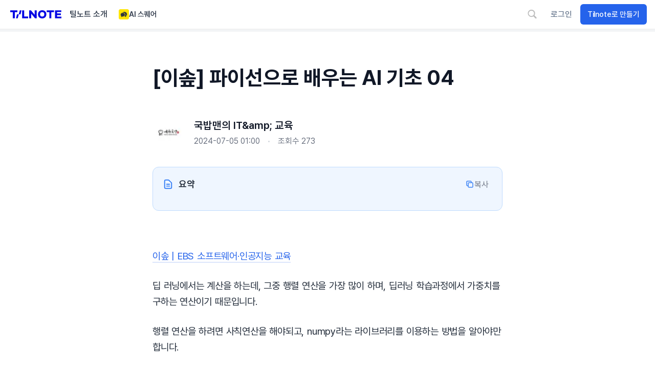

--- FILE ---
content_type: text/html; charset=utf-8
request_url: https://tilnote.io/pages/6686c729541417398837cba1
body_size: 24063
content:
<!DOCTYPE html><html lang="ko"><head><meta charSet="utf-8" data-next-head=""/><meta name="viewport" content="width=device-width" data-next-head=""/><link rel="icon" href="/favicon.ico" data-next-head=""/><title data-next-head="">[이솦] 파이선으로 배우는 AI 기초 04 - TILNOTE</title><meta name="description" content="이솦  EBS 소프트웨어·인공지능 교육 딥 러닝에서는 계산을 하는데, 그중 행렬 연산을 가장 많이 하며, 딥러닝 학습과정에서 가중치를 구하는 연산이기 때문입니다. 행렬 연산을 하려면 사칙연산을 해야되고, numpy라는 라이브러리를 이용하는 방법을 알아야만 합니다. 변수 값을 저장하는 공" data-next-head=""/><meta property="og:image" content="https://tilnote.io/api/og?title=%5B%EC%9D%B4%EC%86%A6%5D%20%ED%8C%8C%EC%9D%B4%EC%84%A0%EC%9C%BC%EB%A1%9C%20%EB%B0%B0%EC%9A%B0%EB%8A%94%20AI%20%EA%B8%B0%EC%B4%88%2004" data-next-head=""/><meta name="twitter:image" content="https://tilnote.io/api/og?title=%5B%EC%9D%B4%EC%86%A6%5D%20%ED%8C%8C%EC%9D%B4%EC%84%A0%EC%9C%BC%EB%A1%9C%20%EB%B0%B0%EC%9A%B0%EB%8A%94%20AI%20%EA%B8%B0%EC%B4%88%2004" data-next-head=""/><meta name="keywords" content="딥러닝,파이썬,자료형,연산자,numpy" data-next-head=""/><meta property="og:title" content="[이솦] 파이선으로 배우는 AI 기초 04" data-next-head=""/><meta property="og:description" content="이솦  EBS 소프트웨어·인공지능 교육 딥 러닝에서는 계산을 하는데, 그중 행렬 연산을 가장 많이 하며, 딥러닝 학습과정에서 가중치를 구하는 연산이기 때문입니다. 행렬 연산을 하려면 사칙연산을 해야되고, numpy라는 라이브러리를 이용하는 방법을 알아야만 합니다. 변수 값을 저장하는 공" data-next-head=""/><meta property="og:type" content="article" data-next-head=""/><meta property="og:site_name" content="틸노트 - tilnote" data-next-head=""/><meta property="og:url" content="https://tilnote.io/pages/6686c729541417398837cba1" data-next-head=""/><meta property="article:author" content="국밥맨의 IT&amp;amp; 교육" data-next-head=""/><meta property="article:published_time" content="2024-07-05 01:00" data-next-head=""/><meta name="twitter:card" content="summary_large_image" data-next-head=""/><meta name="twitter:url" content="https://tilnote.io/pages/6686c729541417398837cba1" data-next-head=""/><meta name="twitter:title" content="[이솦] 파이선으로 배우는 AI 기초 04" data-next-head=""/><meta name="twitter:description" content="이솦  EBS 소프트웨어·인공지능 교육 딥 러닝에서는 계산을 하는데, 그중 행렬 연산을 가장 많이 하며, 딥러닝 학습과정에서 가중치를 구하는 연" data-next-head=""/><link rel="preload" href="/images/tilnote-logo.svg" as="image" data-next-head=""/><link rel="stylesheet" as="style" crossorigin="true" href="https://cdn.jsdelivr.net/gh/orioncactus/pretendard@v1.3.9/dist/web/static/pretendard.min.css"/><link href="/favicon-16x16.png" rel="icon" type="image/png" sizes="16x16"/><link href="/favicon-32x32.png" rel="icon" type="image/png" sizes="32x32"/><link rel="apple-touch-icon" href="/til-apple-touch-icon.png"/><link rel="apple-touch-icon" sizes="152x152" href="/touch-icon-ipad.png"/><link rel="apple-touch-icon" sizes="180x180" href="/til-apple-touch-icon.png"/><link rel="apple-touch-icon" sizes="167x167" href="/touch-icon-ipad-retina.png"/><meta name="apple-mobile-web-app-capable" content="yes"/><meta name="mobile-web-app-capable" content="yes"/><link rel="shortcut icon" href="/til-android-chrome-192x192.png" type="image/x-icon"/><link rel="manifest" href="/manifest.json"/><meta name="msapplication-TileColor" content="#c5dcea"/><meta name="theme-color" content="#D3E4FC"/><meta property="og:image" content="https://tilnote.io/images/tilnote.png"/><meta property="og:image:width" content="1200"/><meta property="og:image:height" content="630"/><meta property="og:site_name" content="TILNOTE - 틸노트"/><meta property="og:type" content="website"/><meta name="twitter:card" content="summary_large_image"/><meta name="twitter:image" content="https://tilnote.io/images/tilnote.png"/><link rel="preload" href="/_next/static/css/c8f49bdb72249e8a.css" as="style"/><link rel="stylesheet" href="/_next/static/css/c8f49bdb72249e8a.css" data-n-g=""/><link rel="preload" href="/_next/static/css/bdf2628444883001.css" as="style"/><link rel="stylesheet" href="/_next/static/css/bdf2628444883001.css" data-n-p=""/><link rel="preload" href="/_next/static/css/b5140d965baf3bf2.css" as="style"/><link rel="stylesheet" href="/_next/static/css/b5140d965baf3bf2.css" data-n-p=""/><noscript data-n-css=""></noscript><script defer="" nomodule="" src="/_next/static/chunks/polyfills-42372ed130431b0a.js"></script><script src="/_next/static/chunks/webpack-c10580ab70973d05.js" defer=""></script><script src="/_next/static/chunks/framework-b9fd9bcc3ecde907.js" defer=""></script><script src="/_next/static/chunks/main-5455f1bf3fdbacea.js" defer=""></script><script src="/_next/static/chunks/pages/_app-dfed17aa9b96e871.js" defer=""></script><script src="/_next/static/chunks/5754-6c01fe6eb29c14e5.js" defer=""></script><script src="/_next/static/chunks/1920-daea07fdb52984b5.js" defer=""></script><script src="/_next/static/chunks/8230-266f1beeaf561b84.js" defer=""></script><script src="/_next/static/chunks/85-720540066c2a976c.js" defer=""></script><script src="/_next/static/chunks/3659-c37191d33bc98489.js" defer=""></script><script src="/_next/static/chunks/2927-bb22e431d72593d3.js" defer=""></script><script src="/_next/static/chunks/9743-b21fb6c1b16e1924.js" defer=""></script><script src="/_next/static/chunks/7395-7cd6d2c286ba4fc2.js" defer=""></script><script src="/_next/static/chunks/6619-f8c7b0d8efd1db2d.js" defer=""></script><script src="/_next/static/chunks/8683-7488f90be804cc9b.js" defer=""></script><script src="/_next/static/chunks/6215-2d7955d35293486b.js" defer=""></script><script src="/_next/static/chunks/pages/pages/%5BpageId%5D-abff94ab7368f147.js" defer=""></script><script src="/_next/static/tVcI8aOUXJjsmnHEe1aqp/_buildManifest.js" defer=""></script><script src="/_next/static/tVcI8aOUXJjsmnHEe1aqp/_ssgManifest.js" defer=""></script></head><body><div id="__next"><div><div class="min-h-screen bg-white"><a href="#main-content" class="sr-only focus:not-sr-only focus:absolute focus:top-4 focus:left-4 bg-blue-600 text-white px-4 py-2 rounded-lg z-50">메인 콘텐츠로 건너뛰기</a><div class="fixed top-0 left-0 right-0 z-40 bg-white border-b border-gray-100"><div class="Header_modern-mobile-header-container__VjWXZ"><div class="Header_modern-mobile-header__mZBNi container-home"><div class="flex-a-center Header_header-left__fHZy_"><a class="Header_modern-logo__gi7Yn flex-a-center" title="공개 페이지" href="https://tilnote.io/pages"><img alt="Tilnote" width="100" height="16" decoding="async" data-nimg="1" style="color:transparent" src="/images/tilnote-logo.svg"/></a><nav class="Header_desktop-nav__gkoZx"><a class="Header_nav-link__fSFcT" title="틸노트 소개" href="https://tilnote.io/landing">틸노트 소개</a></nav><a href="https://open.kakao.com/o/gK4NY6fg" target="_blank" rel="noopener noreferrer" class="Header_ai-square-btn__5kBmN" title="AI 스퀘어 단톡방 (비번: tilnote)"><img src="/images/kakao-openchat.png" alt="AI 스퀘어" class="Header_ai-square-icon__WgtO9"/><span class="Header_ai-square-text__gCKEl">AI 스퀘어</span></a></div><div class="flex-a-center Header_header-right__wgNIq"><div class="Header_desktop-actions__FlWLl"><button class="Header_header-btn___zEi8 Header_search-btn__oi_IQ" title="검색"><img src="/images/magnifyingglass.svg" alt="검색"/></button></div><div class="Header_auth-buttons__Rnqxk"><a class="Header_login-btn__f_DUQ" href="https://tilnote.io/login">로그인</a><a class="Header_signup-btn__KsyHH Header_signup-btn-subtle__FZMm7" href="https://tilnote.io/register">Tilnote로 만들기</a></div></div></div></div><div class="h-1 bg-gray-100"><div class="h-full bg-sky-500 transition-all duration-300 ease-out" style="width:0%"></div></div></div><main id="main-content" class="min-h-screen bg-white" style="padding-top:50px;will-change:scroll-position;contain:layout style paint"><div class="w-full"><article class="bg-white" style="contain:layout style paint"><div class="max-w-2xl mx-auto px-4 sm:px-6 lg:px-8 py-8" style="contain:layout style"><h1 class="text-3xl sm:text-4xl font-bold text-gray-900 mb-8 sm:mb-10 mt-6 sm:mt-8 break-words" style="line-height:1.5;word-break:keep-all;overflow-wrap:break-word;max-width:100%">[이솦] 파이선으로 배우는 AI 기초 04</h1><div class="flex flex-col sm:flex-row sm:items-center sm:justify-between mb-4 border-b border-gray-200 space-y-4 sm:space-y-0"><div class="flex items-center space-x-4"><a class="flex-shrink-0" href="https://tilnote.io/@kukbapman"><div class="relative w-14 h-14 rounded-full overflow-hidden"><img alt="국밥맨의 IT&amp;amp; 교육" loading="lazy" decoding="async" data-nimg="fill" class="object-cover" style="position:absolute;height:100%;width:100%;left:0;top:0;right:0;bottom:0;color:transparent" sizes="56px" srcSet="/_next/image?url=https%3A%2F%2Fserver.tilnote.io%2Fimg%2Fprofiles%2F82a50e17-62e9-480c-a118-71042d507c9e.png%3Fwidth%3D175%26height%3D175&amp;w=16&amp;q=75 16w, /_next/image?url=https%3A%2F%2Fserver.tilnote.io%2Fimg%2Fprofiles%2F82a50e17-62e9-480c-a118-71042d507c9e.png%3Fwidth%3D175%26height%3D175&amp;w=32&amp;q=75 32w, /_next/image?url=https%3A%2F%2Fserver.tilnote.io%2Fimg%2Fprofiles%2F82a50e17-62e9-480c-a118-71042d507c9e.png%3Fwidth%3D175%26height%3D175&amp;w=48&amp;q=75 48w, /_next/image?url=https%3A%2F%2Fserver.tilnote.io%2Fimg%2Fprofiles%2F82a50e17-62e9-480c-a118-71042d507c9e.png%3Fwidth%3D175%26height%3D175&amp;w=64&amp;q=75 64w, /_next/image?url=https%3A%2F%2Fserver.tilnote.io%2Fimg%2Fprofiles%2F82a50e17-62e9-480c-a118-71042d507c9e.png%3Fwidth%3D175%26height%3D175&amp;w=96&amp;q=75 96w, /_next/image?url=https%3A%2F%2Fserver.tilnote.io%2Fimg%2Fprofiles%2F82a50e17-62e9-480c-a118-71042d507c9e.png%3Fwidth%3D175%26height%3D175&amp;w=128&amp;q=75 128w, /_next/image?url=https%3A%2F%2Fserver.tilnote.io%2Fimg%2Fprofiles%2F82a50e17-62e9-480c-a118-71042d507c9e.png%3Fwidth%3D175%26height%3D175&amp;w=256&amp;q=75 256w, /_next/image?url=https%3A%2F%2Fserver.tilnote.io%2Fimg%2Fprofiles%2F82a50e17-62e9-480c-a118-71042d507c9e.png%3Fwidth%3D175%26height%3D175&amp;w=384&amp;q=75 384w, /_next/image?url=https%3A%2F%2Fserver.tilnote.io%2Fimg%2Fprofiles%2F82a50e17-62e9-480c-a118-71042d507c9e.png%3Fwidth%3D175%26height%3D175&amp;w=640&amp;q=75 640w, /_next/image?url=https%3A%2F%2Fserver.tilnote.io%2Fimg%2Fprofiles%2F82a50e17-62e9-480c-a118-71042d507c9e.png%3Fwidth%3D175%26height%3D175&amp;w=750&amp;q=75 750w, /_next/image?url=https%3A%2F%2Fserver.tilnote.io%2Fimg%2Fprofiles%2F82a50e17-62e9-480c-a118-71042d507c9e.png%3Fwidth%3D175%26height%3D175&amp;w=828&amp;q=75 828w, /_next/image?url=https%3A%2F%2Fserver.tilnote.io%2Fimg%2Fprofiles%2F82a50e17-62e9-480c-a118-71042d507c9e.png%3Fwidth%3D175%26height%3D175&amp;w=1080&amp;q=75 1080w, /_next/image?url=https%3A%2F%2Fserver.tilnote.io%2Fimg%2Fprofiles%2F82a50e17-62e9-480c-a118-71042d507c9e.png%3Fwidth%3D175%26height%3D175&amp;w=1200&amp;q=75 1200w, /_next/image?url=https%3A%2F%2Fserver.tilnote.io%2Fimg%2Fprofiles%2F82a50e17-62e9-480c-a118-71042d507c9e.png%3Fwidth%3D175%26height%3D175&amp;w=1920&amp;q=75 1920w, /_next/image?url=https%3A%2F%2Fserver.tilnote.io%2Fimg%2Fprofiles%2F82a50e17-62e9-480c-a118-71042d507c9e.png%3Fwidth%3D175%26height%3D175&amp;w=2048&amp;q=75 2048w, /_next/image?url=https%3A%2F%2Fserver.tilnote.io%2Fimg%2Fprofiles%2F82a50e17-62e9-480c-a118-71042d507c9e.png%3Fwidth%3D175%26height%3D175&amp;w=3840&amp;q=75 3840w" src="/_next/image?url=https%3A%2F%2Fserver.tilnote.io%2Fimg%2Fprofiles%2F82a50e17-62e9-480c-a118-71042d507c9e.png%3Fwidth%3D175%26height%3D175&amp;w=3840&amp;q=75"/></div></a><div><a class="font-semibold text-gray-900 hover:text-gray-700 transition-colors text-lg" href="https://tilnote.io/@kukbapman">국밥맨의 IT&amp;amp; 교육</a><div class="flex items-center space-x-3 text-sm text-gray-500 mt-1"><time dateTime="2024-07-05 01:00">2024-07-05 01:00</time><span class="text-gray-300">•</span><span>조회수<!-- --> <!-- -->273</span></div></div></div></div><div class="PublicShow_summarySection__WBmnE mt-8 mb-6"><div class="PublicShow_summaryHeader__mjWz4"><svg class="w-5 h-5 mr-2" fill="none" stroke="currentColor" viewBox="0 0 24 24"><path stroke-linecap="round" stroke-linejoin="round" stroke-width="2" d="M9 12h6m-6 4h6m2 5H7a2 2 0 01-2-2V5a2 2 0 012-2h5.586a1 1 0 01.707.293l5.414 5.414a1 1 0 01.293.707V19a2 2 0 01-2 2z"></path></svg><span>요약</span><button style="margin-left:auto;background:none;border:none;cursor:pointer;padding:4px 8px;border-radius:4px;display:flex;align-items:center;gap:4px;color:#6b7280;font-size:0.875rem;transition:color 0.2s" title="요약 복사"><svg class="w-4 h-4" fill="none" stroke="currentColor" viewBox="0 0 24 24"><path stroke-linecap="round" stroke-linejoin="round" stroke-width="2" d="M8 16H6a2 2 0 01-2-2V6a2 2 0 012-2h8a2 2 0 012 2v2m-6 12h8a2 2 0 002-2v-8a2 2 0 00-2-2h-8a2 2 0 00-2 2v8a2 2 0 002 2z"></path></svg>복사</button></div><div class="PublicShow_summaryContent__4LHzQ"></div></div><div class="mt-8 sm:mt-12" style="contain:layout style"><div class="tilnote-content prose prose-lg max-w-none break-words" style="word-break:keep-all;overflow-wrap:break-word;max-width:100%"><p><a href="https://www.ebssw.kr/mypage/userlrn/userLrnView.do?atnlcNo=293086&amp;stepSn=56902&amp;lctreSn=1861520&amp;returnUrl=">이솦 | EBS 소프트웨어·인공지능 교육</a></p><p>딥 러닝에서는 계산을 하는데, 그중 행렬 연산을 가장 많이 하며, 딥러닝 학습과정에서 가중치를 구하는 연산이기 때문입니다.</p><p>행렬 연산을 하려면 사칙연산을 해야되고, numpy라는 라이브러리를 이용하는 방법을 알아야만 합니다.</p><h2 id="변수">변수</h2><p>값을 저장하는 공간, 숫자 외에도 다양한 종류의 자요를 저장하며, 종류와 특징에 따라서 구분할수 있습니다 . 이때 이 종류와 특징을 자료형 =data type 라고 합니다 .</p><p>기본 자료형:  하나의 데이터 만을 넣을 수 있음</p><p>container:  여러개의 데이터를 넣을 수 있음</p><h3 id="기본-자료형">[기본 자료형]</h3><div class="w-table-container"><table class="w-table"><thead><tr><th>숫자 (Number)</th><th>숫자로 이루어진 자료이다. 사칙연산을 처리할 수 있다.</th></tr></thead><tbody><tr><td>문자열 (String)</td><td>• 문자로 이루어진 자료이다.  큰따옴표("")나 작은따옴표"로묶어서 사용한다</td></tr><tr><td>불린 (Boolean)</td><td>• 참과 거짓으로 저장되는 자료이다. • True 또는 False로 표현한다.</td></tr><tr><td></td><td></td></tr></tbody></table></div><h3 id="컨테이너-자료형">[컨테이너 자료형]</h3><div class="w-table-container"><table class="w-table"><thead><tr><th>리스트 (list)</th><th>순서가 유의하며, 여러 가지 자료의 목록이다. ㆍ대괄호[]로 묶어서 표현한다.</th></tr></thead><tbody><tr><td>튜플 (Tuple)</td><td>-리스트처럼 여러 가지 자료의 목록이지만, 리스트와 달리 값을 수정할수 없다. 소괄호 ()로 묶어서 표현한다</td></tr><tr><td>딕셔너리 (Dictionary)</td><td>- 키(key)를 가진 자료의 목록이다.\</td></tr><tr><td>- { }로 묶어서 {키:값}처럼 쌍으로 표현한다.</td><td></td></tr></tbody></table></div><p>활용 목적에 따라서 다르기 때문에 자료 형태를 아는 것이 중요하다.</p><p>숫자형자료:  정수, 실수로 구분 (정수는 숫자, 실수는 소수점 있는 숫자) 참고로 0은 정수이다. 실수 0은 0.0 으로 표현</p><p>정수에서 정수를 빼면 정수로 지정, 정수에서 실수를 빼거나. 실수에서 정수를 빼면 실수 형태로 지정</p><h2 id="연산자">연산자</h2><p>숫자형은  계산을 위한 것으로 정수와 실수 및 사칙연산 기호를 사용한다.</p><div class="w-table-container"><table class="w-table"><thead><tr><th>종류</th><th>설명</th><th>예</th><th>결과</th></tr></thead><tbody><tr><td>+</td><td>더하기</td><td>5+2</td><td>7</td></tr><tr><td>-</td><td>빼기</td><td>5-2</td><td>3</td></tr><tr><td>*</td><td>곱하기</td><td>5*2</td><td>10</td></tr><tr><td>/</td><td>나누기</td><td>5/2</td><td>2.5</td></tr><tr><td>%</td><td>나머지</td><td>5%2</td><td>3</td></tr><tr><td>//</td><td>몫</td><td>5//2</td><td>2</td></tr><tr><td><strong></strong></td><td>제곱</td><td>52</td><td>25</td></tr></tbody></table></div><p>//은 연산할때 소수점을 버리고  정수부분만 연산한다</p><p>파이썬에서는 글자의 연산도 가능하다.</p><pre><code class="language-javascript"><span class="token function">print</span><span class="token punctuation">(</span><span class="token string">'국밥이는 배고파'</span><span class="token punctuation">)</span>
str1<span class="token operator">=</span><span class="token string">'국밥이는'</span>
str2<span class="token operator">=</span><span class="token string">'배고파'</span>
<span class="token function">print</span><span class="token punctuation">(</span>str1<span class="token operator">+</span>str2<span class="token punctuation">)</span></code></pre><p>이때 +는 문자를 연결해 주는 방식으로 처리하며 이런 연결을 contectnation 이라고 부른다</p><p>str1*5는  str1의 글자를 5번 반복해준다.</p><p>숫자를 따옴표를 쓰면 문자열로 취급도 가능하다.</p><pre><code class="language-python">str3<span class="token operator">=</span><span class="token string">'25'</span>
str4<span class="token operator">=</span><span class="token string">'35'</span>
<span class="token keyword">print</span><span class="token punctuation">(</span>str3<span class="token operator">+</span>str4<span class="token punctuation">)</span>  </code></pre><p>이렇게 하면 결과가  2535가 나온다.</p><p>문자열과 숫자는 곱하기는 되지만 더하기는 불가능하다. 다만 숫자를 str( )안에 넣어서 하는건 가능하다.</p><h3 id="불린">불린</h3><p>불린은   True와  False로만 가능하다.</p><div class="w-table-container"><table class="w-table"><thead><tr><th>종류</th><th>설명</th><th>예</th><th>결과</th></tr></thead><tbody><tr><td>&lt;</td><td>값이 작다.</td><td>5&lt;2</td><td>False</td></tr><tr><td>&gt;</td><td>값이 크다.</td><td>5&gt;2</td><td>True</td></tr><tr><td>&lt;=</td><td>값이 작거나 같다</td><td>5&lt;=2</td><td>False</td></tr><tr><td>&gt;=</td><td>값이 크거나 같다</td><td>5&gt;=2</td><td>True</td></tr><tr><td>==</td><td>두 값이 같다.</td><td>5==2</td><td>False</td></tr><tr><td>!=</td><td>두 값이 다르다</td><td>5!=2</td><td>True</td></tr></tbody></table></div><p>a=(10&gt;5) 는 True</p><p>b=(10&lt;5) 는 False 가 들어가 있다.</p><pre><code class="language-python">a<span class="token operator">=</span><span class="token punctuation">(</span><span class="token number">10</span><span class="token operator">&gt;</span><span class="token number">5</span><span class="token punctuation">)</span>
b<span class="token operator">=</span><span class="token punctuation">(</span><span class="token number">10</span><span class="token operator">&lt;</span><span class="token number">5</span><span class="token punctuation">)</span>
<span class="token keyword">print</span><span class="token punctuation">(</span>a<span class="token punctuation">,</span><span class="token builtin">type</span><span class="token punctuation">(</span>a<span class="token punctuation">)</span><span class="token punctuation">)</span></code></pre><p>type은 종류가 무엇언지를 확인해 주는 함수 이며</p><p>True &lt;class 'bool'&gt; 으로 나와 불린의 약자 bool이라고 나온다.</p><h3 id="불린-비교-연산자">불린 비교 연산자</h3><p>불린형에서는 비교 연산자를 같이 사용한다.</p><div class="w-table-container"><table class="w-table"><thead><tr><th>종류</th><th>설명</th><th>예</th><th>결과</th></tr></thead><tbody><tr><td>and</td><td>・조건이 모두 True일 때 True 반환, 조건 중 하나라도 False이면 False 반환</td><td>5&gt; 2 and 7&gt;4</td><td>True</td></tr><tr><td>or</td><td>・조건 중 하나라도 True이면 Ture, 반환 조건이 모두 False일 때, false 반환</td><td>5 &lt;2 or 7 &lt;4</td><td>False</td></tr><tr><td>not</td><td>• 논리값의 반대 값 반환 • True → False, False → True</td><td>5&gt;2</td><td>False</td></tr></tbody></table></div><p>딥러닝에서는 어떤 입력 값에 임의의 가중치를 곱해주는 연산</p><p>곱하기 연산을 할때 많은 변수를 처리하면  행렬 연산을 사용한다.</p><p>연산할때 큰 행렬을 만들어서 계산하며, 중간에 결과를 저장해야 될 변수들이 매우 많고 변수를 많이 사용해야함.  곱하기 연산을 주로 하지만 많은 변수를 사용하게 된다.</p><h2 id="실습">실습</h2><p>정수를 입력받아 5로 나누고,  정수 몫은 얼마이고 나머지는 얼마인지는 알려주는 계산기,</p><p>몫을 알려주는 연산자와 나머지는 알려주는 연산자를 기억해보자.</p><pre><code class="language-python">a<span class="token operator">=</span> <span class="token builtin">int</span><span class="token punctuation">(</span><span class="token builtin">input</span><span class="token punctuation">(</span><span class="token string">'숫자를 입력하세요'</span><span class="token punctuation">)</span><span class="token punctuation">)</span>
<span class="token keyword">print</span><span class="token punctuation">(</span><span class="token string">'%d를 5로 나눈 몫은 %d이고 나머지는 %d이다'</span> <span class="token operator">%</span> <span class="token punctuation">(</span>a<span class="token punctuation">,</span> a<span class="token operator">//</span><span class="token number">5</span><span class="token punctuation">,</span> a<span class="token operator">%</span><span class="token number">5</span><span class="token punctuation">)</span><span class="token punctuation">)</span></code></pre><p>잘 작동한다.</p><p>이번엔 지난번과 연결해서 복습 할것이 없다.</p><p>다만 chatgpt에 왜 %와 //연산자가 중요한지 물어보자.</p><blockquote><p>파이썬에서 머신러닝 코딩을 할 때, 연산자 <code class="language-javascript"><span class="token comment">//</span></code>와 <code class="language-javascript"><span class="token operator">%</span></code>는 다양한 이유로 중요합니다. 각 연산자의 사용 목적을 이해하면 그 중요성을 알 수 있습니다.</p><ol><li><p><strong>정수 나눗셈 연산자 (<code class="language-javascript"><span class="token comment">//</span></code>)</strong>:</p></li></ol><ul><li><p><code class="language-javascript"><span class="token comment">//</span></code> 연산자는 두 숫자를 나눌 때 소수점 이하를 버리고 정수 부분만을 반환합니다.</p></li><li><p>이는 배열 인덱싱, 데이터 샘플링, 버킷팅, 짝수/홀수 구분 등에서 유용합니다.</p></li><li><p>예를 들어, 데이터 세트를 고르게 분할하거나 특정 간격으로 데이터를 그룹화할 때 사용될 수 있습니다.</p></li></ul><pre><code class="language-python">
total_samples <span class="token operator">=</span> <span class="token number">100</span>

samples_per_group <span class="token operator">=</span> <span class="token number">10</span>

num_groups <span class="token operator">=</span> total_samples <span class="token operator">//</span> samples_per_group

<span class="token keyword">print</span><span class="token punctuation">(</span>num_groups<span class="token punctuation">)</span>  <span class="token comment"># 출력: 10</span>
</code></pre><ol start="2"><li><p><strong>모듈로 연산자 (<code class="language-javascript"><span class="token operator">%</span></code>)</strong>:</p></li></ol><ul><li><p><code class="language-javascript"><span class="token operator">%</span></code> 연산자는 두 숫자를 나눌 때 나머지를 반환합니다.</p></li><li><p>이는 주기적인 작업, 순환 구조, 특정 간격의 데이터 선택 등에 유용합니다.</p></li><li><p>예를 들어, 교차 검증에서 특정 간격으로 데이터를 선택하거나, 주기적으로 발생하는 이벤트를 다룰 때 사용할 수 있습니다.</p></li></ul><pre><code class="language-python">
<span class="token keyword">for</span> i <span class="token keyword">in</span> <span class="token builtin">range</span><span class="token punctuation">(</span><span class="token number">10</span><span class="token punctuation">)</span><span class="token punctuation">:</span>

```javascript
   <span class="token keyword">if</span> i <span class="token operator">%</span> <span class="token number">2</span> <span class="token operator">==</span> <span class="token number">0</span><span class="token punctuation">:</span>

       <span class="token keyword">print</span><span class="token punctuation">(</span><span class="token string-interpolation"><span class="token string">f"</span><span class="token interpolation"><span class="token punctuation">{</span>i<span class="token punctuation">}</span></span><span class="token string"> is even"</span></span><span class="token punctuation">)</span>  <span class="token comment"># 출력: 0, 2, 4, 6, 8</span></code></pre><pre><code class="language-">
<strong>실제 예시</strong>:

- <strong>데이터 샘플링</strong>: 큰 데이터 세트에서 특정 간격으로 샘플을 추출할 때 `%`를 사용하여 일정한 간격으로 데이터를 선택할 수 있습니다.

```python

data = [1, 2, 3, 4, 5, 6, 7, 8, 9, 10]

sample = [x for i, x in enumerate(data) if i % 2 == 0]

print(sample)  # 출력: [1, 3, 5, 7, 9]
</code></pre><ul><li><p><strong>데이터 분할</strong>: 데이터를 고르게 분할하여 여러 그룹으로 나눌 때 <code class="language-javascript"><span class="token comment">//</span></code>를 사용할 수 있습니다.</p></li></ul><pre><code class="language-python">
total_data <span class="token operator">=</span> <span class="token number">50</span>

group_size <span class="token operator">=</span> <span class="token number">5</span>

num_groups <span class="token operator">=</span> total_data <span class="token operator">//</span> group_size

<span class="token keyword">print</span><span class="token punctuation">(</span>num_groups<span class="token punctuation">)</span>  <span class="token comment"># 출력: 10</span>
</code></pre><p>이와 같이 <code class="language-javascript"><span class="token comment">//</span></code>와 <code class="language-javascript"><span class="token operator">%</span></code> 연산자는 데이터의 분할, 샘플링, 인덱싱 등 다양한 머신러닝 관련 작업에서 매우 유용하게 사용될 수 있습니다. 이러한 연산자를 잘 활용하면 코드의 효율성과 가독성을 높일 수 있습니다.</p></blockquote></div></div><div class="mt-16 pt-12 border-t border-gray-200"><div class="flex flex-wrap gap-3"><span class="inline-flex items-center px-4 py-2 bg-gray-100 text-gray-700 text-sm font-medium rounded-md">#<!-- -->딥러닝</span><span class="inline-flex items-center px-4 py-2 bg-gray-100 text-gray-700 text-sm font-medium rounded-md">#<!-- -->파이썬</span><span class="inline-flex items-center px-4 py-2 bg-gray-100 text-gray-700 text-sm font-medium rounded-md">#<!-- -->자료형</span><span class="inline-flex items-center px-4 py-2 bg-gray-100 text-gray-700 text-sm font-medium rounded-md">#<!-- -->연산자</span><span class="inline-flex items-center px-4 py-2 bg-gray-100 text-gray-700 text-sm font-medium rounded-md">#<!-- -->numpy</span></div></div><div class="mt-12 pt-8 border-t border-gray-200 share-progress-target"><div class="flex flex-col sm:flex-row sm:items-center sm:justify-between gap-5 sm:gap-4"><div class="flex flex-col gap-3"><button class="flex items-center gap-2 px-4 py-2 bg-indigo-600 hover:bg-indigo-700 text-white rounded-lg font-medium transition-all duration-200 w-fit"><svg class="w-5 h-5" fill="none" stroke="currentColor" viewBox="0 0 24 24"><path stroke-linecap="round" stroke-linejoin="round" stroke-width="2" d="M13 10V3L4 14h7v7l9-11h-7z"></path></svg>AI 공유</button></div><div class="flex items-center justify-center sm:justify-end space-x-3"><button class="flex items-center space-x-2 px-4 py-2.5 rounded-md transition-all duration-200 font-medium text-sm bg-gray-100 text-gray-700 hover:bg-gray-200"><svg class="w-5 h-5" fill="none" stroke="currentColor" viewBox="0 0 24 24"><path stroke-linecap="round" stroke-linejoin="round" stroke-width="2" d="M4.318 6.318a4.5 4.5 0 000 6.364L12 20.364l7.682-7.682a4.5 4.5 0 00-6.364-6.364L12 7.636l-1.318-1.318a4.5 4.5 0 00-6.364 0z"></path></svg></button></div></div><div class="mt-6 flex justify-center"><button class="inline-flex items-center gap-2 px-5 py-2.5 bg-sky-500 text-white text-sm font-medium rounded-full hover:bg-sky-600 transition-all duration-200 shadow-sm hover:shadow-md disabled:opacity-50 disabled:cursor-not-allowed"><svg class="w-4 h-4" fill="none" stroke="currentColor" viewBox="0 0 24 24"><path stroke-linecap="round" stroke-linejoin="round" stroke-width="1.5" d="M4 5a1 1 0 011-1h4a1 1 0 011 1v4a1 1 0 01-1 1H5a1 1 0 01-1-1V5zM14 5a1 1 0 011-1h4a1 1 0 011 1v4a1 1 0 01-1 1h-4a1 1 0 01-1-1V5zM4 15a1 1 0 011-1h4a1 1 0 011 1v4a1 1 0 01-1 1H5a1 1 0 01-1-1v-4zM14 15a1 1 0 011-1h4a1 1 0 011 1v4a1 1 0 01-1 1h-4a1 1 0 01-1-1v-4z"></path></svg>카드 뉴스로 보기</button></div><div class="mt-8 mb-4"><div class="bg-gradient-to-r from-sky-50 via-blue-50 to-indigo-50 border border-blue-200 rounded-2xl p-6 text-center"><span class="inline-block px-3 py-1 bg-blue-100 text-blue-700 text-xs font-semibold rounded-full mb-3">Tilnote 를 사용해 보세요.</span><h3 class="text-lg font-bold text-gray-900 mb-2">키워드만 입력하면 나만의 학습 노트가 완성돼요.</h3><p class="text-gray-500 text-sm">책이나 강의 없이, AI로 위키 노트를 바로 만들어서 읽으세요.</p><p class="text-gray-500 text-sm mt-2">콘텐츠를 만들 때도 사용해 보세요. AI가 리서치, 정리, 이미지까지 초안을 바로 만들어 드려요.</p><button class="mt-6 inline-flex items-center gap-2 px-6 py-3 bg-gradient-to-r from-blue-500 to-blue-600 text-white text-sm font-semibold rounded-full hover:from-blue-600 hover:to-blue-700 transition-all duration-200 shadow-md hover:shadow-lg hover:-translate-y-0.5">무료로 시작하기<svg class="w-4 h-4" fill="none" stroke="currentColor" viewBox="0 0 24 24"><path stroke-linecap="round" stroke-linejoin="round" stroke-width="2" d="M13 7l5 5m0 0l-5 5m5-5H6"></path></svg></button></div></div></div></div></article><div class="max-w-2xl mx-auto px-4 sm:px-6 lg:px-8 mt-6"></div><div class="bg-gray-50 mt-16 py-12" style="contain:layout style"></div><div></div><div class="bg-gray-50 mt-8 py-6" style="contain:layout style"><div class="max-w-2xl mx-auto px-4 sm:px-6 lg:px-8"><div class="bg-white rounded-xl shadow-sm p-4"><div class="text-center py-8"><div class="animate-pulse"><div class="h-4 bg-gray-200 rounded w-1/4 mx-auto mb-4"></div><div class="h-4 bg-gray-200 rounded w-3/4 mx-auto"></div></div></div></div></div></div></div></main></div><div class="Toastify"></div></div></div><script id="__NEXT_DATA__" type="application/json">{"props":{"pageProps":{"ssrData":{"_id":"6686c729541417398837cba1","title":"[이솦] 파이선으로 배우는 AI 기초 04","content":"\u003cp\u003e\u003ca href=\"https://www.ebssw.kr/mypage/userlrn/userLrnView.do?atnlcNo=293086\u0026amp;stepSn=56902\u0026amp;lctreSn=1861520\u0026amp;returnUrl=\"\u003e이솦 | EBS 소프트웨어·인공지능 교육\u003c/a\u003e\u003c/p\u003e\u003cp\u003e딥 러닝에서는 계산을 하는데, 그중 행렬 연산을 가장 많이 하며, 딥러닝 학습과정에서 가중치를 구하는 연산이기 때문입니다.\u003c/p\u003e\u003cp\u003e행렬 연산을 하려면 사칙연산을 해야되고, numpy라는 라이브러리를 이용하는 방법을 알아야만 합니다.\u003c/p\u003e\u003ch2 id=\"변수\"\u003e변수\u003c/h2\u003e\u003cp\u003e값을 저장하는 공간, 숫자 외에도 다양한 종류의 자요를 저장하며, 종류와 특징에 따라서 구분할수 있습니다 . 이때 이 종류와 특징을 자료형 =data type 라고 합니다 .\u003c/p\u003e\u003cp\u003e기본 자료형:  하나의 데이터 만을 넣을 수 있음\u003c/p\u003e\u003cp\u003econtainer:  여러개의 데이터를 넣을 수 있음\u003c/p\u003e\u003ch3 id=\"기본-자료형\"\u003e[기본 자료형]\u003c/h3\u003e\u003cdiv class=\"w-table-container\"\u003e\u003ctable class=\"w-table\"\u003e\u003cthead\u003e\u003ctr\u003e\u003cth\u003e숫자 (Number)\u003c/th\u003e\u003cth\u003e숫자로 이루어진 자료이다. 사칙연산을 처리할 수 있다.\u003c/th\u003e\u003c/tr\u003e\u003c/thead\u003e\u003ctbody\u003e\u003ctr\u003e\u003ctd\u003e문자열 (String)\u003c/td\u003e\u003ctd\u003e• 문자로 이루어진 자료이다.  큰따옴표(\"\")나 작은따옴표\"로묶어서 사용한다\u003c/td\u003e\u003c/tr\u003e\u003ctr\u003e\u003ctd\u003e불린 (Boolean)\u003c/td\u003e\u003ctd\u003e• 참과 거짓으로 저장되는 자료이다. • True 또는 False로 표현한다.\u003c/td\u003e\u003c/tr\u003e\u003ctr\u003e\u003ctd\u003e\u003c/td\u003e\u003ctd\u003e\u003c/td\u003e\u003c/tr\u003e\u003c/tbody\u003e\u003c/table\u003e\u003c/div\u003e\u003ch3 id=\"컨테이너-자료형\"\u003e[컨테이너 자료형]\u003c/h3\u003e\u003cdiv class=\"w-table-container\"\u003e\u003ctable class=\"w-table\"\u003e\u003cthead\u003e\u003ctr\u003e\u003cth\u003e리스트 (list)\u003c/th\u003e\u003cth\u003e순서가 유의하며, 여러 가지 자료의 목록이다. ㆍ대괄호[]로 묶어서 표현한다.\u003c/th\u003e\u003c/tr\u003e\u003c/thead\u003e\u003ctbody\u003e\u003ctr\u003e\u003ctd\u003e튜플 (Tuple)\u003c/td\u003e\u003ctd\u003e-리스트처럼 여러 가지 자료의 목록이지만, 리스트와 달리 값을 수정할수 없다. 소괄호 ()로 묶어서 표현한다\u003c/td\u003e\u003c/tr\u003e\u003ctr\u003e\u003ctd\u003e딕셔너리 (Dictionary)\u003c/td\u003e\u003ctd\u003e- 키(key)를 가진 자료의 목록이다.\\\u003c/td\u003e\u003c/tr\u003e\u003ctr\u003e\u003ctd\u003e- { }로 묶어서 {키:값}처럼 쌍으로 표현한다.\u003c/td\u003e\u003ctd\u003e\u003c/td\u003e\u003c/tr\u003e\u003c/tbody\u003e\u003c/table\u003e\u003c/div\u003e\u003cp\u003e활용 목적에 따라서 다르기 때문에 자료 형태를 아는 것이 중요하다.\u003c/p\u003e\u003cp\u003e숫자형자료:  정수, 실수로 구분 (정수는 숫자, 실수는 소수점 있는 숫자) 참고로 0은 정수이다. 실수 0은 0.0 으로 표현\u003c/p\u003e\u003cp\u003e정수에서 정수를 빼면 정수로 지정, 정수에서 실수를 빼거나. 실수에서 정수를 빼면 실수 형태로 지정\u003c/p\u003e\u003ch2 id=\"연산자\"\u003e연산자\u003c/h2\u003e\u003cp\u003e숫자형은  계산을 위한 것으로 정수와 실수 및 사칙연산 기호를 사용한다.\u003c/p\u003e\u003cdiv class=\"w-table-container\"\u003e\u003ctable class=\"w-table\"\u003e\u003cthead\u003e\u003ctr\u003e\u003cth\u003e종류\u003c/th\u003e\u003cth\u003e설명\u003c/th\u003e\u003cth\u003e예\u003c/th\u003e\u003cth\u003e결과\u003c/th\u003e\u003c/tr\u003e\u003c/thead\u003e\u003ctbody\u003e\u003ctr\u003e\u003ctd\u003e+\u003c/td\u003e\u003ctd\u003e더하기\u003c/td\u003e\u003ctd\u003e5+2\u003c/td\u003e\u003ctd\u003e7\u003c/td\u003e\u003c/tr\u003e\u003ctr\u003e\u003ctd\u003e-\u003c/td\u003e\u003ctd\u003e빼기\u003c/td\u003e\u003ctd\u003e5-2\u003c/td\u003e\u003ctd\u003e3\u003c/td\u003e\u003c/tr\u003e\u003ctr\u003e\u003ctd\u003e*\u003c/td\u003e\u003ctd\u003e곱하기\u003c/td\u003e\u003ctd\u003e5*2\u003c/td\u003e\u003ctd\u003e10\u003c/td\u003e\u003c/tr\u003e\u003ctr\u003e\u003ctd\u003e/\u003c/td\u003e\u003ctd\u003e나누기\u003c/td\u003e\u003ctd\u003e5/2\u003c/td\u003e\u003ctd\u003e2.5\u003c/td\u003e\u003c/tr\u003e\u003ctr\u003e\u003ctd\u003e%\u003c/td\u003e\u003ctd\u003e나머지\u003c/td\u003e\u003ctd\u003e5%2\u003c/td\u003e\u003ctd\u003e3\u003c/td\u003e\u003c/tr\u003e\u003ctr\u003e\u003ctd\u003e//\u003c/td\u003e\u003ctd\u003e몫\u003c/td\u003e\u003ctd\u003e5//2\u003c/td\u003e\u003ctd\u003e2\u003c/td\u003e\u003c/tr\u003e\u003ctr\u003e\u003ctd\u003e\u003cstrong\u003e\u003c/strong\u003e\u003c/td\u003e\u003ctd\u003e제곱\u003c/td\u003e\u003ctd\u003e52\u003c/td\u003e\u003ctd\u003e25\u003c/td\u003e\u003c/tr\u003e\u003c/tbody\u003e\u003c/table\u003e\u003c/div\u003e\u003cp\u003e//은 연산할때 소수점을 버리고  정수부분만 연산한다\u003c/p\u003e\u003cp\u003e파이썬에서는 글자의 연산도 가능하다.\u003c/p\u003e\u003cpre\u003e\u003ccode class=\"language-javascript\"\u003e\u003cspan class=\"token function\"\u003eprint\u003c/span\u003e\u003cspan class=\"token punctuation\"\u003e(\u003c/span\u003e\u003cspan class=\"token string\"\u003e'국밥이는 배고파'\u003c/span\u003e\u003cspan class=\"token punctuation\"\u003e)\u003c/span\u003e\nstr1\u003cspan class=\"token operator\"\u003e=\u003c/span\u003e\u003cspan class=\"token string\"\u003e'국밥이는'\u003c/span\u003e\nstr2\u003cspan class=\"token operator\"\u003e=\u003c/span\u003e\u003cspan class=\"token string\"\u003e'배고파'\u003c/span\u003e\n\u003cspan class=\"token function\"\u003eprint\u003c/span\u003e\u003cspan class=\"token punctuation\"\u003e(\u003c/span\u003estr1\u003cspan class=\"token operator\"\u003e+\u003c/span\u003estr2\u003cspan class=\"token punctuation\"\u003e)\u003c/span\u003e\u003c/code\u003e\u003c/pre\u003e\u003cp\u003e이때 +는 문자를 연결해 주는 방식으로 처리하며 이런 연결을 contectnation 이라고 부른다\u003c/p\u003e\u003cp\u003estr1*5는  str1의 글자를 5번 반복해준다.\u003c/p\u003e\u003cp\u003e숫자를 따옴표를 쓰면 문자열로 취급도 가능하다.\u003c/p\u003e\u003cpre\u003e\u003ccode class=\"language-python\"\u003estr3\u003cspan class=\"token operator\"\u003e=\u003c/span\u003e\u003cspan class=\"token string\"\u003e'25'\u003c/span\u003e\nstr4\u003cspan class=\"token operator\"\u003e=\u003c/span\u003e\u003cspan class=\"token string\"\u003e'35'\u003c/span\u003e\n\u003cspan class=\"token keyword\"\u003eprint\u003c/span\u003e\u003cspan class=\"token punctuation\"\u003e(\u003c/span\u003estr3\u003cspan class=\"token operator\"\u003e+\u003c/span\u003estr4\u003cspan class=\"token punctuation\"\u003e)\u003c/span\u003e  \u003c/code\u003e\u003c/pre\u003e\u003cp\u003e이렇게 하면 결과가  2535가 나온다.\u003c/p\u003e\u003cp\u003e문자열과 숫자는 곱하기는 되지만 더하기는 불가능하다. 다만 숫자를 str( )안에 넣어서 하는건 가능하다.\u003c/p\u003e\u003ch3 id=\"불린\"\u003e불린\u003c/h3\u003e\u003cp\u003e불린은   True와  False로만 가능하다.\u003c/p\u003e\u003cdiv class=\"w-table-container\"\u003e\u003ctable class=\"w-table\"\u003e\u003cthead\u003e\u003ctr\u003e\u003cth\u003e종류\u003c/th\u003e\u003cth\u003e설명\u003c/th\u003e\u003cth\u003e예\u003c/th\u003e\u003cth\u003e결과\u003c/th\u003e\u003c/tr\u003e\u003c/thead\u003e\u003ctbody\u003e\u003ctr\u003e\u003ctd\u003e\u0026lt;\u003c/td\u003e\u003ctd\u003e값이 작다.\u003c/td\u003e\u003ctd\u003e5\u0026lt;2\u003c/td\u003e\u003ctd\u003eFalse\u003c/td\u003e\u003c/tr\u003e\u003ctr\u003e\u003ctd\u003e\u0026gt;\u003c/td\u003e\u003ctd\u003e값이 크다.\u003c/td\u003e\u003ctd\u003e5\u0026gt;2\u003c/td\u003e\u003ctd\u003eTrue\u003c/td\u003e\u003c/tr\u003e\u003ctr\u003e\u003ctd\u003e\u0026lt;=\u003c/td\u003e\u003ctd\u003e값이 작거나 같다\u003c/td\u003e\u003ctd\u003e5\u0026lt;=2\u003c/td\u003e\u003ctd\u003eFalse\u003c/td\u003e\u003c/tr\u003e\u003ctr\u003e\u003ctd\u003e\u0026gt;=\u003c/td\u003e\u003ctd\u003e값이 크거나 같다\u003c/td\u003e\u003ctd\u003e5\u0026gt;=2\u003c/td\u003e\u003ctd\u003eTrue\u003c/td\u003e\u003c/tr\u003e\u003ctr\u003e\u003ctd\u003e==\u003c/td\u003e\u003ctd\u003e두 값이 같다.\u003c/td\u003e\u003ctd\u003e5==2\u003c/td\u003e\u003ctd\u003eFalse\u003c/td\u003e\u003c/tr\u003e\u003ctr\u003e\u003ctd\u003e!=\u003c/td\u003e\u003ctd\u003e두 값이 다르다\u003c/td\u003e\u003ctd\u003e5!=2\u003c/td\u003e\u003ctd\u003eTrue\u003c/td\u003e\u003c/tr\u003e\u003c/tbody\u003e\u003c/table\u003e\u003c/div\u003e\u003cp\u003ea=(10\u0026gt;5) 는 True\u003c/p\u003e\u003cp\u003eb=(10\u0026lt;5) 는 False 가 들어가 있다.\u003c/p\u003e\u003cpre\u003e\u003ccode class=\"language-python\"\u003ea\u003cspan class=\"token operator\"\u003e=\u003c/span\u003e\u003cspan class=\"token punctuation\"\u003e(\u003c/span\u003e\u003cspan class=\"token number\"\u003e10\u003c/span\u003e\u003cspan class=\"token operator\"\u003e\u0026gt;\u003c/span\u003e\u003cspan class=\"token number\"\u003e5\u003c/span\u003e\u003cspan class=\"token punctuation\"\u003e)\u003c/span\u003e\nb\u003cspan class=\"token operator\"\u003e=\u003c/span\u003e\u003cspan class=\"token punctuation\"\u003e(\u003c/span\u003e\u003cspan class=\"token number\"\u003e10\u003c/span\u003e\u003cspan class=\"token operator\"\u003e\u0026lt;\u003c/span\u003e\u003cspan class=\"token number\"\u003e5\u003c/span\u003e\u003cspan class=\"token punctuation\"\u003e)\u003c/span\u003e\n\u003cspan class=\"token keyword\"\u003eprint\u003c/span\u003e\u003cspan class=\"token punctuation\"\u003e(\u003c/span\u003ea\u003cspan class=\"token punctuation\"\u003e,\u003c/span\u003e\u003cspan class=\"token builtin\"\u003etype\u003c/span\u003e\u003cspan class=\"token punctuation\"\u003e(\u003c/span\u003ea\u003cspan class=\"token punctuation\"\u003e)\u003c/span\u003e\u003cspan class=\"token punctuation\"\u003e)\u003c/span\u003e\u003c/code\u003e\u003c/pre\u003e\u003cp\u003etype은 종류가 무엇언지를 확인해 주는 함수 이며\u003c/p\u003e\u003cp\u003eTrue \u0026lt;class 'bool'\u0026gt; 으로 나와 불린의 약자 bool이라고 나온다.\u003c/p\u003e\u003ch3 id=\"불린-비교-연산자\"\u003e불린 비교 연산자\u003c/h3\u003e\u003cp\u003e불린형에서는 비교 연산자를 같이 사용한다.\u003c/p\u003e\u003cdiv class=\"w-table-container\"\u003e\u003ctable class=\"w-table\"\u003e\u003cthead\u003e\u003ctr\u003e\u003cth\u003e종류\u003c/th\u003e\u003cth\u003e설명\u003c/th\u003e\u003cth\u003e예\u003c/th\u003e\u003cth\u003e결과\u003c/th\u003e\u003c/tr\u003e\u003c/thead\u003e\u003ctbody\u003e\u003ctr\u003e\u003ctd\u003eand\u003c/td\u003e\u003ctd\u003e・조건이 모두 True일 때 True 반환, 조건 중 하나라도 False이면 False 반환\u003c/td\u003e\u003ctd\u003e5\u0026gt; 2 and 7\u0026gt;4\u003c/td\u003e\u003ctd\u003eTrue\u003c/td\u003e\u003c/tr\u003e\u003ctr\u003e\u003ctd\u003eor\u003c/td\u003e\u003ctd\u003e・조건 중 하나라도 True이면 Ture, 반환 조건이 모두 False일 때, false 반환\u003c/td\u003e\u003ctd\u003e5 \u0026lt;2 or 7 \u0026lt;4\u003c/td\u003e\u003ctd\u003eFalse\u003c/td\u003e\u003c/tr\u003e\u003ctr\u003e\u003ctd\u003enot\u003c/td\u003e\u003ctd\u003e• 논리값의 반대 값 반환 • True → False, False → True\u003c/td\u003e\u003ctd\u003e5\u0026gt;2\u003c/td\u003e\u003ctd\u003eFalse\u003c/td\u003e\u003c/tr\u003e\u003c/tbody\u003e\u003c/table\u003e\u003c/div\u003e\u003cp\u003e딥러닝에서는 어떤 입력 값에 임의의 가중치를 곱해주는 연산\u003c/p\u003e\u003cp\u003e곱하기 연산을 할때 많은 변수를 처리하면  행렬 연산을 사용한다.\u003c/p\u003e\u003cp\u003e연산할때 큰 행렬을 만들어서 계산하며, 중간에 결과를 저장해야 될 변수들이 매우 많고 변수를 많이 사용해야함.  곱하기 연산을 주로 하지만 많은 변수를 사용하게 된다.\u003c/p\u003e\u003ch2 id=\"실습\"\u003e실습\u003c/h2\u003e\u003cp\u003e정수를 입력받아 5로 나누고,  정수 몫은 얼마이고 나머지는 얼마인지는 알려주는 계산기,\u003c/p\u003e\u003cp\u003e몫을 알려주는 연산자와 나머지는 알려주는 연산자를 기억해보자.\u003c/p\u003e\u003cpre\u003e\u003ccode class=\"language-python\"\u003ea\u003cspan class=\"token operator\"\u003e=\u003c/span\u003e \u003cspan class=\"token builtin\"\u003eint\u003c/span\u003e\u003cspan class=\"token punctuation\"\u003e(\u003c/span\u003e\u003cspan class=\"token builtin\"\u003einput\u003c/span\u003e\u003cspan class=\"token punctuation\"\u003e(\u003c/span\u003e\u003cspan class=\"token string\"\u003e'숫자를 입력하세요'\u003c/span\u003e\u003cspan class=\"token punctuation\"\u003e)\u003c/span\u003e\u003cspan class=\"token punctuation\"\u003e)\u003c/span\u003e\n\u003cspan class=\"token keyword\"\u003eprint\u003c/span\u003e\u003cspan class=\"token punctuation\"\u003e(\u003c/span\u003e\u003cspan class=\"token string\"\u003e'%d를 5로 나눈 몫은 %d이고 나머지는 %d이다'\u003c/span\u003e \u003cspan class=\"token operator\"\u003e%\u003c/span\u003e \u003cspan class=\"token punctuation\"\u003e(\u003c/span\u003ea\u003cspan class=\"token punctuation\"\u003e,\u003c/span\u003e a\u003cspan class=\"token operator\"\u003e//\u003c/span\u003e\u003cspan class=\"token number\"\u003e5\u003c/span\u003e\u003cspan class=\"token punctuation\"\u003e,\u003c/span\u003e a\u003cspan class=\"token operator\"\u003e%\u003c/span\u003e\u003cspan class=\"token number\"\u003e5\u003c/span\u003e\u003cspan class=\"token punctuation\"\u003e)\u003c/span\u003e\u003cspan class=\"token punctuation\"\u003e)\u003c/span\u003e\u003c/code\u003e\u003c/pre\u003e\u003cp\u003e잘 작동한다.\u003c/p\u003e\u003cp\u003e이번엔 지난번과 연결해서 복습 할것이 없다.\u003c/p\u003e\u003cp\u003e다만 chatgpt에 왜 %와 //연산자가 중요한지 물어보자.\u003c/p\u003e\u003cblockquote\u003e\u003cp\u003e파이썬에서 머신러닝 코딩을 할 때, 연산자 \u003ccode class=\"language-javascript\"\u003e\u003cspan class=\"token comment\"\u003e//\u003c/span\u003e\u003c/code\u003e와 \u003ccode class=\"language-javascript\"\u003e\u003cspan class=\"token operator\"\u003e%\u003c/span\u003e\u003c/code\u003e는 다양한 이유로 중요합니다. 각 연산자의 사용 목적을 이해하면 그 중요성을 알 수 있습니다.\u003c/p\u003e\u003col\u003e\u003cli\u003e\u003cp\u003e\u003cstrong\u003e정수 나눗셈 연산자 (\u003ccode class=\"language-javascript\"\u003e\u003cspan class=\"token comment\"\u003e//\u003c/span\u003e\u003c/code\u003e)\u003c/strong\u003e:\u003c/p\u003e\u003c/li\u003e\u003c/ol\u003e\u003cul\u003e\u003cli\u003e\u003cp\u003e\u003ccode class=\"language-javascript\"\u003e\u003cspan class=\"token comment\"\u003e//\u003c/span\u003e\u003c/code\u003e 연산자는 두 숫자를 나눌 때 소수점 이하를 버리고 정수 부분만을 반환합니다.\u003c/p\u003e\u003c/li\u003e\u003cli\u003e\u003cp\u003e이는 배열 인덱싱, 데이터 샘플링, 버킷팅, 짝수/홀수 구분 등에서 유용합니다.\u003c/p\u003e\u003c/li\u003e\u003cli\u003e\u003cp\u003e예를 들어, 데이터 세트를 고르게 분할하거나 특정 간격으로 데이터를 그룹화할 때 사용될 수 있습니다.\u003c/p\u003e\u003c/li\u003e\u003c/ul\u003e\u003cpre\u003e\u003ccode class=\"language-python\"\u003e\ntotal_samples \u003cspan class=\"token operator\"\u003e=\u003c/span\u003e \u003cspan class=\"token number\"\u003e100\u003c/span\u003e\n\nsamples_per_group \u003cspan class=\"token operator\"\u003e=\u003c/span\u003e \u003cspan class=\"token number\"\u003e10\u003c/span\u003e\n\nnum_groups \u003cspan class=\"token operator\"\u003e=\u003c/span\u003e total_samples \u003cspan class=\"token operator\"\u003e//\u003c/span\u003e samples_per_group\n\n\u003cspan class=\"token keyword\"\u003eprint\u003c/span\u003e\u003cspan class=\"token punctuation\"\u003e(\u003c/span\u003enum_groups\u003cspan class=\"token punctuation\"\u003e)\u003c/span\u003e  \u003cspan class=\"token comment\"\u003e# 출력: 10\u003c/span\u003e\n\u003c/code\u003e\u003c/pre\u003e\u003col start=\"2\"\u003e\u003cli\u003e\u003cp\u003e\u003cstrong\u003e모듈로 연산자 (\u003ccode class=\"language-javascript\"\u003e\u003cspan class=\"token operator\"\u003e%\u003c/span\u003e\u003c/code\u003e)\u003c/strong\u003e:\u003c/p\u003e\u003c/li\u003e\u003c/ol\u003e\u003cul\u003e\u003cli\u003e\u003cp\u003e\u003ccode class=\"language-javascript\"\u003e\u003cspan class=\"token operator\"\u003e%\u003c/span\u003e\u003c/code\u003e 연산자는 두 숫자를 나눌 때 나머지를 반환합니다.\u003c/p\u003e\u003c/li\u003e\u003cli\u003e\u003cp\u003e이는 주기적인 작업, 순환 구조, 특정 간격의 데이터 선택 등에 유용합니다.\u003c/p\u003e\u003c/li\u003e\u003cli\u003e\u003cp\u003e예를 들어, 교차 검증에서 특정 간격으로 데이터를 선택하거나, 주기적으로 발생하는 이벤트를 다룰 때 사용할 수 있습니다.\u003c/p\u003e\u003c/li\u003e\u003c/ul\u003e\u003cpre\u003e\u003ccode class=\"language-python\"\u003e\n\u003cspan class=\"token keyword\"\u003efor\u003c/span\u003e i \u003cspan class=\"token keyword\"\u003ein\u003c/span\u003e \u003cspan class=\"token builtin\"\u003erange\u003c/span\u003e\u003cspan class=\"token punctuation\"\u003e(\u003c/span\u003e\u003cspan class=\"token number\"\u003e10\u003c/span\u003e\u003cspan class=\"token punctuation\"\u003e)\u003c/span\u003e\u003cspan class=\"token punctuation\"\u003e:\u003c/span\u003e\n\n```javascript\n   \u003cspan class=\"token keyword\"\u003eif\u003c/span\u003e i \u003cspan class=\"token operator\"\u003e%\u003c/span\u003e \u003cspan class=\"token number\"\u003e2\u003c/span\u003e \u003cspan class=\"token operator\"\u003e==\u003c/span\u003e \u003cspan class=\"token number\"\u003e0\u003c/span\u003e\u003cspan class=\"token punctuation\"\u003e:\u003c/span\u003e\n\n       \u003cspan class=\"token keyword\"\u003eprint\u003c/span\u003e\u003cspan class=\"token punctuation\"\u003e(\u003c/span\u003e\u003cspan class=\"token string-interpolation\"\u003e\u003cspan class=\"token string\"\u003ef\"\u003c/span\u003e\u003cspan class=\"token interpolation\"\u003e\u003cspan class=\"token punctuation\"\u003e{\u003c/span\u003ei\u003cspan class=\"token punctuation\"\u003e}\u003c/span\u003e\u003c/span\u003e\u003cspan class=\"token string\"\u003e is even\"\u003c/span\u003e\u003c/span\u003e\u003cspan class=\"token punctuation\"\u003e)\u003c/span\u003e  \u003cspan class=\"token comment\"\u003e# 출력: 0, 2, 4, 6, 8\u003c/span\u003e\u003c/code\u003e\u003c/pre\u003e\u003cpre\u003e\u003ccode class=\"language-\"\u003e\n\u003cstrong\u003e실제 예시\u003c/strong\u003e:\n\n- \u003cstrong\u003e데이터 샘플링\u003c/strong\u003e: 큰 데이터 세트에서 특정 간격으로 샘플을 추출할 때 `%`를 사용하여 일정한 간격으로 데이터를 선택할 수 있습니다.\n\n```python\n\ndata = [1, 2, 3, 4, 5, 6, 7, 8, 9, 10]\n\nsample = [x for i, x in enumerate(data) if i % 2 == 0]\n\nprint(sample)  # 출력: [1, 3, 5, 7, 9]\n\u003c/code\u003e\u003c/pre\u003e\u003cul\u003e\u003cli\u003e\u003cp\u003e\u003cstrong\u003e데이터 분할\u003c/strong\u003e: 데이터를 고르게 분할하여 여러 그룹으로 나눌 때 \u003ccode class=\"language-javascript\"\u003e\u003cspan class=\"token comment\"\u003e//\u003c/span\u003e\u003c/code\u003e를 사용할 수 있습니다.\u003c/p\u003e\u003c/li\u003e\u003c/ul\u003e\u003cpre\u003e\u003ccode class=\"language-python\"\u003e\ntotal_data \u003cspan class=\"token operator\"\u003e=\u003c/span\u003e \u003cspan class=\"token number\"\u003e50\u003c/span\u003e\n\ngroup_size \u003cspan class=\"token operator\"\u003e=\u003c/span\u003e \u003cspan class=\"token number\"\u003e5\u003c/span\u003e\n\nnum_groups \u003cspan class=\"token operator\"\u003e=\u003c/span\u003e total_data \u003cspan class=\"token operator\"\u003e//\u003c/span\u003e group_size\n\n\u003cspan class=\"token keyword\"\u003eprint\u003c/span\u003e\u003cspan class=\"token punctuation\"\u003e(\u003c/span\u003enum_groups\u003cspan class=\"token punctuation\"\u003e)\u003c/span\u003e  \u003cspan class=\"token comment\"\u003e# 출력: 10\u003c/span\u003e\n\u003c/code\u003e\u003c/pre\u003e\u003cp\u003e이와 같이 \u003ccode class=\"language-javascript\"\u003e\u003cspan class=\"token comment\"\u003e//\u003c/span\u003e\u003c/code\u003e와 \u003ccode class=\"language-javascript\"\u003e\u003cspan class=\"token operator\"\u003e%\u003c/span\u003e\u003c/code\u003e 연산자는 데이터의 분할, 샘플링, 인덱싱 등 다양한 머신러닝 관련 작업에서 매우 유용하게 사용될 수 있습니다. 이러한 연산자를 잘 활용하면 코드의 효율성과 가독성을 높일 수 있습니다.\u003c/p\u003e\u003c/blockquote\u003e","userId":{"_id":"66409ca17ad8c84f8a7d97f1","name":"국밥맨의 IT\u0026 교육","blog":"kukbapman","image":"/images/users/82a50e17-62e9-480c-a118-71042d507c9e.png","subdomain":""},"userName":"국밥맨의 IT\u0026amp; 교육","publish":true,"tags":["딥러닝","파이썬","자료형","연산자","numpy"],"view":273,"createdAt":"2024-07-05 01:00","updatedAt":"2024-10-12T15:26:04.200Z","summary":"- 딥러닝에서는 행렬 연산이 중요하며 numpy 라이브러리를 통해 사칙연산을 실행합니다.\n- 파이썬의 다양한 자료형(기본 자료형 및 컨테이너 자료형)과 연산자를 학습합니다.\n- //와 % 연산자의 중요성과 그 활용 예시를 파이썬 코드로 설명합니다.","publishedAt":"2024-07-05T13:45:46.410Z"},"markdownTitles":["## 변수","### [기본 자료형]","### [컨테이너 자료형]","## 연산자","### 불린","### 불린 비교 연산자","## 실습"],"markdownContent":"[이솦 | EBS 소프트웨어·인공지능 교육](https://www.ebssw.kr/mypage/userlrn/userLrnView.do?atnlcNo=293086\u0026stepSn=56902\u0026lctreSn=1861520\u0026returnUrl=)\n\n딥 러닝에서는 계산을 하는데, 그중 행렬 연산을 가장 많이 하며, 딥러닝 학습과정에서 가중치를 구하는 연산이기 때문입니다.\n\n행렬 연산을 하려면 사칙연산을 해야되고, numpy라는 라이브러리를 이용하는 방법을 알아야만 합니다.\n\n## 변수\n\n값을 저장하는 공간, 숫자 외에도 다양한 종류의 자요를 저장하며, 종류와 특징에 따라서 구분할수 있습니다 . 이때 이 종류와 특징을 자료형 =data type 라고 합니다 .\n\n기본 자료형:  하나의 데이터 만을 넣을 수 있음\n\ncontainer:  여러개의 데이터를 넣을 수 있음\n\n### [기본 자료형]\n\n| 숫자 (Number) | 숫자로 이루어진 자료이다. 사칙연산을 처리할 수 있다. |\n| --- | --- |\n| 문자열 (String) | • 문자로 이루어진 자료이다.  큰따옴표(\"\")나 작은따옴표\"로묶어서 사용한다 |\n| 불린 (Boolean) | • 참과 거짓으로 저장되는 자료이다. • True 또는 False로 표현한다. |\n|  |  |\n\n### [컨테이너 자료형]\n\n| 리스트 (list) | 순서가 유의하며, 여러 가지 자료의 목록이다. ㆍ대괄호[]로 묶어서 표현한다. |\n| --- | --- |\n| 튜플 (Tuple) | -리스트처럼 여러 가지 자료의 목록이지만, 리스트와 달리 값을 수정할수 없다. 소괄호 ()로 묶어서 표현한다 |\n| 딕셔너리 (Dictionary) | - 키(key)를 가진 자료의 목록이다.\\ |\n| - { }로 묶어서 {키:값}처럼 쌍으로 표현한다. |  |\n\n활용 목적에 따라서 다르기 때문에 자료 형태를 아는 것이 중요하다.\n\n숫자형자료:  정수, 실수로 구분 (정수는 숫자, 실수는 소수점 있는 숫자) 참고로 0은 정수이다. 실수 0은 0.0 으로 표현\n\n정수에서 정수를 빼면 정수로 지정, 정수에서 실수를 빼거나. 실수에서 정수를 빼면 실수 형태로 지정\n\n## 연산자\n\n숫자형은  계산을 위한 것으로 정수와 실수 및 사칙연산 기호를 사용한다.\n\n| 종류 | 설명 | 예 | 결과 |\n| --- | --- | --- | --- |\n| + | 더하기 | 5+2 | 7 |\n| - | 빼기 | 5-2 | 3 |\n| * | 곱하기 | 5*2 | 10 |\n| / | 나누기 | 5/2 | 2.5 |\n| % | 나머지 | 5%2 | 3 |\n| // | 몫 | 5//2 | 2 |\n| ** | 제곱 | 5**2 | 25 |\n\n//은 연산할때 소수점을 버리고  정수부분만 연산한다\n\n파이썬에서는 글자의 연산도 가능하다.\n\n```javascript\nprint('국밥이는 배고파')\nstr1='국밥이는'\nstr2='배고파'\nprint(str1+str2)\n```\n\n이때 +는 문자를 연결해 주는 방식으로 처리하며 이런 연결을 contectnation 이라고 부른다\n\nstr1*5는  str1의 글자를 5번 반복해준다.\n\n숫자를 따옴표를 쓰면 문자열로 취급도 가능하다.\n\n```python\nstr3='25'\nstr4='35'\nprint(str3+str4)  \n```\n\n이렇게 하면 결과가  2535가 나온다.\n\n문자열과 숫자는 곱하기는 되지만 더하기는 불가능하다. 다만 숫자를 str( )안에 넣어서 하는건 가능하다.\n\n### 불린\n\n불린은   True와  False로만 가능하다.\n\n| 종류 | 설명 | 예 | 결과 |\n| --- | --- | --- | --- |\n| \u003c | 값이 작다. | 5\u003c2 | False |\n| \u003e | 값이 크다. | 5\u003e2 | True |\n| \u003c= | 값이 작거나 같다 | 5\u003c=2 | False |\n| \u003e= | 값이 크거나 같다 | 5\u003e=2 | True |\n| == | 두 값이 같다. | 5==2 | False |\n| != | 두 값이 다르다 | 5!=2 | True |\n\na=(10\u003e5) 는 True\n\nb=(10\u003c5) 는 False 가 들어가 있다.\n\n```python\na=(10\u003e5)\nb=(10\u003c5)\nprint(a,type(a))\n```\n\ntype은 종류가 무엇언지를 확인해 주는 함수 이며\n\nTrue \u003cclass 'bool'\u003e 으로 나와 불린의 약자 bool이라고 나온다.\n\n### 불린 비교 연산자\n\n불린형에서는 비교 연산자를 같이 사용한다.\n\n| 종류 | 설명 | 예 | 결과 |\n| --- | --- | --- | --- |\n| and | ・조건이 모두 True일 때 True 반환, 조건 중 하나라도 False이면 False 반환 | 5\u003e 2 and 7\u003e4 | True |\n| or | ・조건 중 하나라도 True이면 Ture, 반환 조건이 모두 False일 때, false 반환 | 5 \u003c2 or 7 \u003c4 | False |\n| not | • 논리값의 반대 값 반환 • True → False, False → True | 5\u003e2 | False |\n\n딥러닝에서는 어떤 입력 값에 임의의 가중치를 곱해주는 연산\n\n곱하기 연산을 할때 많은 변수를 처리하면  행렬 연산을 사용한다.\n\n연산할때 큰 행렬을 만들어서 계산하며, 중간에 결과를 저장해야 될 변수들이 매우 많고 변수를 많이 사용해야함.  곱하기 연산을 주로 하지만 많은 변수를 사용하게 된다.\n\n## 실습\n\n정수를 입력받아 5로 나누고,  정수 몫은 얼마이고 나머지는 얼마인지는 알려주는 계산기,\n\n몫을 알려주는 연산자와 나머지는 알려주는 연산자를 기억해보자.\n\n```python\na= int(input('숫자를 입력하세요'))\nprint('%d를 5로 나눈 몫은 %d이고 나머지는 %d이다' % (a, a//5, a%5))\n```\n\n잘 작동한다.\n\n이번엔 지난번과 연결해서 복습 할것이 없다.\n\n다만 chatgpt에 왜 %와 //연산자가 중요한지 물어보자.\n\n\u003e 파이썬에서 머신러닝 코딩을 할 때, 연산자 `//`와 `%`는 다양한 이유로 중요합니다. 각 연산자의 사용 목적을 이해하면 그 중요성을 알 수 있습니다.\n\u003e\n\u003e 1. **정수 나눗셈 연산자 (`//`)**:\n\u003e\n\u003e * `//` 연산자는 두 숫자를 나눌 때 소수점 이하를 버리고 정수 부분만을 반환합니다.\n\u003e\n\u003e * 이는 배열 인덱싱, 데이터 샘플링, 버킷팅, 짝수/홀수 구분 등에서 유용합니다.\n\u003e\n\u003e * 예를 들어, 데이터 세트를 고르게 분할하거나 특정 간격으로 데이터를 그룹화할 때 사용될 수 있습니다.\n\u003e\n\u003e ```python\n\u003e\n\u003e total_samples = 100\n\u003e\n\u003e samples_per_group = 10\n\u003e\n\u003e num_groups = total_samples // samples_per_group\n\u003e\n\u003e print(num_groups)  # 출력: 10\n\u003e\n\u003e ```\n\u003e\n\u003e 2. **모듈로 연산자 (`%`)**:\n\u003e\n\u003e * `%` 연산자는 두 숫자를 나눌 때 나머지를 반환합니다.\n\u003e\n\u003e * 이는 주기적인 작업, 순환 구조, 특정 간격의 데이터 선택 등에 유용합니다.\n\u003e\n\u003e * 예를 들어, 교차 검증에서 특정 간격으로 데이터를 선택하거나, 주기적으로 발생하는 이벤트를 다룰 때 사용할 수 있습니다.\n\u003e\n\u003e ```python\n\u003e\n\u003e for i in range(10):\n\u003e\n\u003e ```javascript\n\u003e    if i % 2 == 0:\n\u003e \n\u003e        print(f\"{i} is even\")  # 출력: 0, 2, 4, 6, 8\n\u003e ```\n\u003e\n\u003e ```\n\u003e\n\u003e **실제 예시**:\n\u003e\n\u003e - **데이터 샘플링**: 큰 데이터 세트에서 특정 간격으로 샘플을 추출할 때 `%`를 사용하여 일정한 간격으로 데이터를 선택할 수 있습니다.\n\u003e\n\u003e ```python\n\u003e\n\u003e data = [1, 2, 3, 4, 5, 6, 7, 8, 9, 10]\n\u003e\n\u003e sample = [x for i, x in enumerate(data) if i % 2 == 0]\n\u003e\n\u003e print(sample)  # 출력: [1, 3, 5, 7, 9]\n\u003e\n\u003e ```\n\u003e\n\u003e - **데이터 분할**: 데이터를 고르게 분할하여 여러 그룹으로 나눌 때 `//`를 사용할 수 있습니다.\n\u003e\n\u003e ```python\n\u003e\n\u003e total_data = 50\n\u003e\n\u003e group_size = 5\n\u003e\n\u003e num_groups = total_data // group_size\n\u003e\n\u003e print(num_groups)  # 출력: 10\n\u003e\n\u003e ```\n\u003e\n\u003e 이와 같이 `//`와 `%` 연산자는 데이터의 분할, 샘플링, 인덱싱 등 다양한 머신러닝 관련 작업에서 매우 유용하게 사용될 수 있습니다. 이러한 연산자를 잘 활용하면 코드의 효율성과 가독성을 높일 수 있습니다.","_nextI18Next":{"initialI18nStore":{"ko":{"page":{"deletePageConfirmWindow":"정말 이 페이지를 삭제하시겠습니까?","pageNotFound":"페이지를 찾을 수 없습니다","pageNotFoundDescription":"요청하신 페이지가 존재하지 않거나 삭제되었습니다.","goHome":"홈으로 가기","skipToContent":"메인 콘텐츠로 건너뛰기","edit":"편집","delete":"삭제","viewCount":"조회수","summaryTitle":"요약","membershipExclusiveContent":"멤버십 전용 콘텐츠","membershipSubscribeDescription":"이 콘텐츠는 멤버십 회원만 볼 수 있습니다.","subscribeMembership":"멤버십 구독하기","membershipContentFullView":"멤버십 콘텐츠 전체 보기","authorBooks":"작가의 책","bookIntroNotAvailable":"책 소개가 없습니다","authorPaidContent":"작가의 유료 콘텐츠","knowledgeMarket":"지식 마켓","pages":"페이지","purchaseCount":"구매 수","books":"책","newPosts":"최신 글","goToMain":"메인 페이지 보기","viewAllList":"전체 리스트 보기","relatedPosts":"관련 글","webpageToNoteIn10Seconds":"웹페이지를 10초만에 노트로","clipDescription":"Chrome 확장으로 웹의 모든 정보를 즉시 수집하고 AI가 자동으로 정리해드립니다.","oneClickClip":"원클릭 클립","oneClickClipDescription":"웹페이지의 핵심 내용을 한 번의 클릭으로 저장","variousModes":"다양한 모드","variousModesDescription":"전체 페이지, 선택 영역, 링크만 등 선택 가능","chromeExtension":"Chrome 확장","chromeExtensionDescription":"어디서나 사용 가능한 브라우저 확장 프로그램","installChromeExtension":"Chrome 확장 설치하기","aiNoteCreation":"AI 노트 작성","aiNoteDescription":"수집된 정보를 AI가 체계적으로 정리하여 완성도 높은 노트로 만들어드립니다.","aiAutoNoteGeneration":"AI 자동 노트 생성","systematicContent":"체계적인 내용 구성","quickNoteAnywhere":"언제 어디서나 빠른 노트 작성","tryAiNoteCreation":"AI 노트 작성 체험하기","highlightAdd":"하이라이트 추가","highlightAddLocal":"로컬 하이라이트 추가","highlight":"하이라이트","localStorage":"로컬 저장소","share":"공유","linkCopied":"링크가 복사되었습니다.","linkFailed":"링크 복사에 실패했습니다.","useThisUrl":"다음 url을 복사해서 사용할 수 있어요.","kakaoShareNotSupported":"카카오톡 공유가 지원되지 않아 대신 링크를 복사했습니다.","viewOnWeb":"웹으로 보기","shareOnKakao":"카카오로 공유하기","shareOnFacebook":"페이스북 공유하기","shareOnTwitter":"트위터로 공유하기","copyUrl":"url 복사하기","shareLink":"링크를 공유해보세요. 감사합니다.","publicNotes":"공개 페이지","introduction":"틸노트 소개","myNotes":"AI 노트","search":"검색","login":"로그인","signUp":"회원가입","newWrite":"새 글 쓰기","writeTitle":"글쓰기","myBlog":"내 블로그","makeBlog":"블로그 만들기","tilnoteMembership":"틸노트 멤버십","myBooks":"내 책","purchaseList":"구매 목록","subscribersList":"구독자 리스트","creatorPage":"크리에이터 페이지","settings":"설정","logout":"로그아웃","readingComplete":"읽기를 완료했습니다","backToEditor":"에디터로 돌아가기","public":"공개","private":"비공개","mergeNotes":"노트 병합","pageViews":"게시글 별 조회수","mergingNotes":"노트를 병합하고 있습니다...","mergeComplete":"노트 병합이 완료되었습니다!","mergeFailed":"노트 병합에 실패했습니다.","viewMorePosts":"더 많은 글 보기"},"common":{"login":"로그인","dailyNotes":"데일리 노트","books":"책","tags":"태그","notes":"AI 노트","searchNotes":"내 노트 검색","privateWriting":"비공개 글","publicWriting":"공개 글","cardMaker":"카드 뉴스 메이커","copyLink":"링크 복사하기","preview":"미리보기","publish":"공개하기","unpublish":"비공개하기","markdownEditor":"마크다운 에디터","downloadMarkdownFile":"마크다운 파일 다운","help":"도움말","searchPublicNotes":"공개 노트 검색","delete":"삭제하기","publicState":"공개됨","privateState":"비공개됨","updated":"업데이트 되었습니다.","codeblock":"코드 블록","inlinecode":"인라인 코드","removeFormat":"서식 제거","backlink":"백링크","quote":"인용구","aiNews":"AI 뉴스","exitCode":"코드 블록 나가기","linkCopied":"링크가 복사되었습니다.","linkFailed":"링크 복사에 실패했습니다.","useThisUrl":"다음 url을 복사해서 사용할 수 있어요.","socialLogin":"소셜 로그인","loginWithGoogle":"구글로 로그인","introduction":"틸노트 소개","signUp":"회원가입","firstCreatedAt":"최초 생성","letterCount":"글자 (공백 포함)","checkbox-explanation":"체크하면 챗봇이 질문에 답하기 위해 '임베딩'이 되어있는 노트를 검색하여 활용합니다.","chatbot-placeholder":"AI 어시스턴트를 활용해 보세요...\n(에디터에서 선택한 텍스트가 있다면 채팅창으로 가져옵니다.)","all-notes":"모든 노트","this-note":"이 노트","based-on":"노트 기반 질문","chat":"챗봇","summary":"요약","embedding":"임베딩","makeBlog":"블로그 만들기","myBlog":"내 블로그","myNotes":"AI 노트","publicNotes":"공개 페이지","tilnoteMembership":"틸노트 멤버십","viewMode":"뷰어 모드","openInViewerMode":"새 탭에서 뷰어 모드로 열기","myBooks":"내 책","purchaseList":"구매 목록","subscribersList":"구독자 리스트","creatorPage":"크리에이터 페이지","settings":"설정","statistics":"통계","logout":"로그아웃","noteAgent":"노트 작성","noteAgentDescription":"키워드, 웹/유튜브로 AI가 리서치하여 지식 노트 생성","noteImprovement":"노트 수정","noteImprovementDescription":"노트에 내용 추가, 웹 검색, 모델 선택 가능","imageGenerateTab":"이미지 생성","imageGenerateDescription":"AI로 노트에 필요한 설명 이미지 생성","summaryDescription":"웹, 유튜브, 텍스트 요약","aiAgentPlaceholder":"키워드, 웹 페이지, 유튜브 링크를 입력하면 AI 에이전트가 리서치하여 학습을 위한 지식 노트를 작성합니다.","user":"사용자","image":"이미지","document":"문서","blog":"블로그","save":"저장","edit":"수정","summary-edit-description":"마크다운 문법이 지원됩니다.","relatedNotesBtn":"연관 노트","relatedNotesDesc":"임베딩된 노트를 대상으로 유사한 노트틑 찾습니다.","relatedNotesWarn":"먼저 제목을 입력해주세요.","noContentWarn":"내용을 입력해 주세요.","embeddingSuccess":"임베딩이 완료되었습니다.","embeddingFail":"임베딩 및 벡터 DB 업데이트에 실패했습니다","context-length-exceeded":"텍스트 길이가 너무 깁니다. 내용을 줄여주세요.","request-failed":"요청을 처리하는데 문제가 발생했습니다.","deleteConfirm":"정말 삭제하시겠습니까?","deleted":"삭제되었습니다.","no-selected":"선택사항 없음","summarized":"요약되었습니다.","ai-editor-mode":"AI 에디터 모드","hide":"숨기기","embedding-tooltip":"임베딩된 노트는 틸노트의 챗봇을 통해 사용할 수 있어요. 비공개 노트의 임베딩은 공개되지 않습니다.","aiSearch":"AI 검색","membership":"멤버십","loginTitle":"로그인","emailPlaceholder":"이메일","passwordPlaceholder":"비밀번호 (8글자 이상)","loginButton":"로그인","signupButton":"회원 가입","socialLoginText":"소셜 계정으로 로그인","googleLoginButton":"Google 계정으로 계속하기","forgotPassword":"비밀번호를 잊어버리셨나요?","noAccount":"계정이 없으신가요?","signupLink":"회원가입하기","haveAccount":"이미 계정이 있으신가요?","loginLink":"로그인하기","emailPasswordRequired":"이메일 또는 비밀번호를 입력해 주세요.","allFieldsRequired":"이메일 또는 이름, 비밀번호를 입력해 주세요.","usernamePlaceholder":"아이디 (필명)","agreeTerms":"회원 가입 또는 소셜 계정 로그인을 함으로써","termsOfService":"이용 약관","and":"및","privacyPolicy":"개인정보처리방침","agreeToTerms":"에 동의합니다.","switchToSignup":"회원가입으로","switchToLogin":"로그인으로","loadingEditor":"에디터를 불러오고 있습니다...","processingPage":"페이지를 처리하고 있습니다. 잠시만 기다려 주세요...","currentDailyPage":"현재 데일리 페이지입니다.","publishSuccess":"글을 공개하였습니다. 다른 사람들과 공유해보세요.","paidBookPublishSuccess":"글의 상태로 공개 변경하였습니다. 유료 책의 페이지이기 때문에 구매자만 볼 수 있습니다.","unpublishSuccess":"글을 비공개하였습니다.","dailyPublishLimitReached":"일일 발행 제한에 도달했습니다.","contentValidationFailed":"내용 검증에 실패했습니다.","publishError":"공개 처리 중 오류가 발생했습니다.","notification":"알림","deletePageConfirm":"페이지를 삭제하시겠습니까?","linkCopiedSuccess":"링크가 복사되었습니다.","menu":"메뉴","mainPage":"메인 페이지","myBlogTitle":"내 블로그","membershipTitle":"멤버십","newWrite":"새 글 쓰기","writeTitle":"글쓰기","search":"검색","published":"공개됨","publishAction":"공개하기","publishShort":"공개","viewPublished":"공개 글 보기","viewPublishedShort":"보러가기","blogTitle":"블로그","clip2blogDescription":"웹, 유튜브 원클릭 노트 정리 및 요약","checking":"확인 중...","viewStory":"스토리로 보기","deletePageConfirmWindow":"페이지를 삭제하시겠습니까?","pageNotFound":"페이지를 찾을 수 없습니다","pageNotFoundDescription":"요청하신 페이지가 존재하지 않거나 삭제되었습니다.","goHome":"홈으로 돌아가기","skipToContent":"본문으로 바로가기","viewCount":"조회수","summaryTitle":"요약","membershipExclusiveContent":"멤버십 전용 콘텐츠","membershipSubscribeDescription":"틸노트 멤버십을 구독하시고 전체 내용을 확인하세요.","subscribe":"구독하기","subscribeMembership":"멤버십 구독하기","membershipContentFullView":"멤버십 콘텐츠의 전체 내용을 보고 계십니다.","authorBooks":"저자의 책","bookIntroNotAvailable":"책 소개가 없습니다.","authorPaidContent":"저자의 유료 콘텐츠","knowledgeMarket":"지식 마켓","tutorial":"튜토리얼","pages":"페이지","purchaseCount":"구매","newPosts":"새로운 글","newBlogs":"새로운 블로그","viewAllList":"전체 리스트 보기","relatedPosts":"관련 글","webpageToNoteIn10Seconds":"보고 있는 웹페이지를 10초만에 정리된 노트로","clipDescription":"Clip으로 읽은 콘텐츠를 즉시 나만의 노트로 전환하세요","oneClickClip":"원클릭 클립","oneClickClipDescription":"10초만에 정리 노트 생성","variousModes":"다양한 모드","variousModesDescription":"블로그, 요약, 노트 지원","chromeExtension":"크롬 확장","chromeExtensionDescription":"어디서든 빠른 클립","installChromeExtension":"크롬 확장 설치하기","aiNoteCreation":"AI로 빠르게 노트 만들기","aiNoteDescription":"원하는 주제를 입력하면 AI가 체계적인 노트를 자동 생성합니다","aiAutoNoteGeneration":"주제만 입력하면 AI가 자동 노트 생성","systematicContent":"체계적으로 정리된 내용 구성","quickNoteAnywhere":"언제 어디서든 빠른 노트 작성","tryAiNoteCreation":"AI 노트 만들어보기","highlightAdd":"하이라이트 추가","highlightAddLocal":"하이라이트 추가 (로컬 저장)","highlight":"하이라이트","localStorage":"로컬 저장","share":"공유","paidPageMarker":"**🔒 다음부터 유료 페이지입니다**","noteListTitle":"노트 리스트 - TILNOTE","noteListDescription":"틸노트의 공개 노트 리스트입니다.","searchPublicNotesPlaceholder":"공개 노트 검색","loading":"로딩 중...","noSearchResults":"검색 결과가 없습니다.","kakaoShareNotSupported":"카카오톡 공유가 지원되지 않아 대신 링크를 복사했습니다.","viewOnWeb":"웹으로 보기","shareOnKakao":"카카오로 공유하기","shareOnFacebook":"페이스북 공유하기","shareOnTwitter":"트위터로 공유하기","copyUrl":"url 복사하기","shareLink":"링크를 공유해보세요. 감사합니다.","socialSignUp":"소셜 계정으로 가입","googleSignUpButton":"Google 계정으로 계속하기","changedToPaidPage":"유료 페이지로 변경되었습니다.","changedToFreePage":"무료 페이지로 변경되었습니다.","publishAllPagesConfirm":"책의 모든 페이지를 공개로 전환하시겠습니까?\n책도 공개로 전환됩니다.","allPagesPublishedSuccess":"책의 모든 페이지가 공개로 전환되었습니다.","tryAgainTomorrow":"내일 오전 0시 이후 다시 시도해주세요.","bookManagement":"책 정보 수정","moreActions":"공개하기, 삭제 등","editBook":"책 수정하기","viewPublicBook":"공개 책 보기","unpublishPage":"페이지 비공개하기","publishPage":"페이지 공개하기","copyNoteAddress":"노트 주소 복사","copyNotSupported":"복사하기가 지원되지 않습니다. 수동으로 복사해주세요.","makePaidPage":"유료 페이지로 만들기","makeFreePage":"무료 페이지로 만들기","excludeFromBook":"책에서 제외","publishAllPages":"모든 페이지를 공개로 변경","publicPage":"공개 페이지","privatePage":"비공개 페이지","viewBookList":"책 리스트 보기","bookList":"책 리스트","noTitle":"제목 없음","anonymous":"익명","points":"점","collapse":"접기","showMore":"더보기","more":"더보기","autoUpdateEvery10Min":"10분마다 자동 업데이트","fileAttachment":"파일 첨부","close":"닫기","quickStart":"빠른 시작: 블로그 초안 생성","quickStartShort":"빠른 시작","quickStartTitle":"블로그 초안 생성","whatToWriteAbout":"무엇에 대해 쓰고 싶으세요?","aiWillCreateDraft":"AI가 블로그 초안을 작성해드립니다","keywordPlaceholder":"예: Claude 4 새로운 기능, Next.js 15 정리","exampleKeywords":"예시: \"GPT-5 출시\", \"React 19 새기능\", \"AI 스타트업 트렌드\"","quickSelectHint":"클릭하여 빠르게 시작하세요","generateBlogDraft":"블로그 초안 생성","goToHome":"홈으로 돌아가기","cancel":"취소","upload":"업로드","uploading":"업로드 중...","processing":"처리 중...","dragDropFiles":"파일을 드래그하거나 클릭하여 선택","supportedFileTypes":"지원되는 파일 형식: PDF, TXT, MD, JPG, JPEG, PNG, GIF, WEBP","supportedDocuments":"문서: PDF, TXT, MD","supportedImages":"이미지: JPG, PNG, GIF, WEBP","selectedFiles":"선택된 파일","uploadingAnalyzing":"업로드 및 분석 중...","unsupportedFileTypes":"지원되는 파일 형식: PDF, TXT, MD, JPG, JPEG, PNG, GIF, WEBP","uploadFailed":"파일 업로드 실패","uploadError":"파일 업로드 중 오류가 발생했습니다.","paywall":"유료선","paywallLine":"유료선입니다","paywallSetting":"유료선 설정","paywallMarkerInfo":"에디터에서 \"유료선\" 마커를 삽입하여 정확한 구분선을 설정할 수 있습니다. 마커가 없으면 500자 이후 자동으로 구분선이 삽입됩니다.","paywallDescription":"페이지 내 유료선(Paywall) 마커로 무료로 볼 수 있는 부분과 유료 부분을 자유롭게 구분할 수 있습니다.","noteOnboardingTitle":"요즘 관심 있거나 해결하고 싶은 것이 있나요?","noteOnboardingSubtitle":"AI가 체계적으로 정리해드릴게요","noteOnboardingExample":"예: react 기초, chatgpt 활용법, 영어 공부법, 주식 시작하기...","keywordInputPlaceholder":"관심사나 알고 싶은 것을 입력하세요","recommendedKeywords":"추천 키워드나 샘플 링크를 클릭해보세요","skipLater":"나중에","generateAiNote":"AI가 정리해드릴게요","enterKeyword":"관심사를 입력해주세요","categoryTrending":"인기","categoryStudy":"학습","categoryWork":"업무","categoryPersonal":"개인","keywordYoutubeSample":"유튜브 샘플 링크","keywordWebpageSample":"웹페이지 샘플 링크","keywordAiUsage":"AI 활용법","keywordProductivity":"생산성 향상","keywordNoteTaking":"노트 정리법","keywordJavaScriptBasics":"JavaScript 기초","keywordPythonIntro":"Python 입문","keywordAlgorithms":"알고리즘","keywordDataStructures":"데이터 구조","keywordWebDevelopment":"웹 개발","keywordMeetingNotes":"회의록 작성","keywordProjectManagement":"프로젝트 관리","keywordMarketingStrategy":"마케팅 전략","keywordAiAutomation":"AI 업무 자동화","keywordTeamCollaboration":"팀 협업","keywordTilWriting":"TIL 작성법","keywordBookSummary":"독서 노트 작성법","keywordJapanTravel":"일본 여행","keywordWorkoutRoutine":"운동 루틴","keywordCookingRecipes":"요리 레시피","agentStarting":"지식 노트 에이전트를 시작합니다...","agentGeneratingFromAnswer":"답변을 바탕으로 지식 노트를 생성합니다...","requirementsComplete":"요구사항 분석 완료","searchInProgress":"검색 진행 중 : {{query}}","searchQueryExecuting":"🔍 검색어: \"{{query}}\" ({{engine}})","ragSearchInProgress":"내 노트에서 관련 내용을 검색하고 있습니다...","ragSearchComplete":"내 노트에서 {{count}}개의 관련 내용을 찾았습니다","ragSearchToggle":"내 노트에서 검색","searchComplete":"인터넷 검색 완료: {{count}}개 검색 완료","researchComplete":"리서치 완료: {{count}}개 결과 수집","crawlProgress":"🔍 \"{{query}}\" 검색 결과 수집 중 - {{url}}","contentValidationComplete":"콘텐츠 검증 완료","clarificationNeeded":"키워드 의미 명확화가 필요합니다","improveNoteStarting":"지식 노트 개선을 시작합니다...","qualityValidationComplete":"품질 검증 완료 - 전체 점수: {{score}}/10","factCheckComplete":"팩트체크 완료 - 신뢰도: {{reliability}}%","finalEditComplete":"최종 편집을 완료했습니다.","noteImprovementComplete":"지식 노트 개선이 완료되었습니다.","restoredToOriginal":"원본 내용으로 복원되었습니다.","paywallButton":"💰 유료선","welcomeTitle":"환영합니다. {{name}} 님","welcomeSubtitle":"기본 정보를 확인해 주세요.","userIdLabel":"{{name}} 님의 ID (필명)","blogNameLabel":"블로그의 주소가 될 이름을 입력해 주세요. 공백없이 영문 3글자 이상, 15자 이내. 숫자 포함 가능. - 기호 사용 가능.","blogNameValidationError":"블로그 이름은 영문, 숫자, - 기호만 사용 가능합니다. 3글자 이상, 15글자 이내로 입력해주세요.","welcomeSuccessWithBlog":"회원 가입을 환영합니다. {{name}}님의 첫번째 노트를 작성해 보세요.","welcomeSuccessNoBlog":"회원 가입을 환영합니다. {{name}}님의 첫번째 노트를 작성해 보세요.","skipButton":"넘어가기","confirmButton":"확인","confirm":"확인","startResearch":"리서치 시작","startSummarize":"요약 시작","chatPlaceholder":"AI와 대화하며 궁금한 것을 물어보세요.","knowledgeAgentPlaceholder":"키워드, 웹 페이지, 유튜브 링크를 입력하면 AI 에이전트가 리서치하여 학습을 위한 지식 노트를 작성합니다.","improvementPlaceholder":"수정하고 싶은 내용을 입력하세요 (예: 더 간결하게, 전문적으로, 초보자 대상으로)","noteBasedQuestionPlaceholder":"노트 기반 질문을 활용해 보세요.","summarizePlaceholder":"웹이나 유튜브의 링크를 입력하거나 요약할 텍스트를 입력하세요.","ragModePlaceholder":"RAG 저장된 노트에 대해 질문해보세요.","overwriteContentConfirm":"현재 노트에 내용이 있습니다. 기존 내용이 덮어씌워집니다. 계속하시겠습니까?\n새 노트를 만들고 진행하시기를 추천합니다.","blogGenerationError":"노트 생성 중 오류가 발생했습니다.","blogContentGenerating":"노트 내용을 생성하고 있습니다...","defaultBlogTitle":"노트 제목","blogAgentError":"노트 에이전트 생성 중 오류가 발생했습니다.","editorNotFound":"에디터를 찾을 수 없습니다.","insufficientContent":"개선할 수 있는 충분한 내용이 없습니다. 최소 100자 이상의 지식 노트 내용이 필요합니다.","researchingUserQuestion":"사용자 질문을 바탕으로 리서치하고 있습니다...","reflectingRequests":"요청사항을 반영하고 있습니다...","improvingNote":"지식 노트를 개선하고 있습니다...","noteImprovementError":"지식 노트 개선 중 오류가 발생했습니다.","additionalResearchAnalyzed":"추가 리서치 항목을 분석했습니다.","factCheckReflected":"팩트체크 결과를 반영했습니다.","qualityImproved":"품질이 개선되었습니다.","noOriginalContent":"복원할 원본 내용이 없습니다.","originalContentRestoreError":"원본 내용 복원 중 오류가 발생했습니다.","videoAnalyzing":"영상 분석 중...","invalidYouTubeLink":"유효한 유튜브 링크가 아닙니다.","youtubeSubtitleError":"유튜브 자막을 가져올 수 없습니다.","webPageAnalyzing":"웹 페이지 분석 중...","webPageContentError":"웹 페이지 내용을 가져올 수 없습니다.","blogGenerating":"노트 생성 중...","currentNoteTooltip":"현재 노트의 내용을 바탕으로 AI가 더 관련성 높은 답변을 제공합니다","ragModeTooltip":"모든 저장된 노트 데이터를 검색하여 질문에 답변합니다","replaceNoteTooltip":"AI 응답이 노트 내용을 완전히 대체합니다","searchQuery":"검색어:","blogTopicExtractionInfo":"\"아니오\"를 선택하면 해당 텍스트에서 블로그 주제를 추출하여 AI","keywordMeaningPlaceholder":"어떤 의미의 키워드에 대해 블로그를 작성하고 싶으신지 설명해 주세요...","researchExamplePlaceholder":"예: 실무 적용 방법, 최신 동향, 구체적 사례","options":"옵션","research":"리서치","membershipConfirm":"멤버십 페이지로 이동하시겠습니까?","searchProgress":"검색 진행 중 : {{query}}","keywordClarificationNeeded":"키워드 의미 명확화가 필요합니다","aiKnowledgeImprovementMode":"AI 지식 노트 개선 모드","aiImprovementDescription":"AI가 현재 내용을 분석하고 더욱 개선된 콘텐츠로 만들어드립니다.","additionalContentLabel":"추가로 알고 싶은 내용:","revertToOriginal":"원문으로 되돌리기","forceWebResearch":"웹 리서치","pagePublishTitle":"페이지 공개하기","aiGeneratingStatus":"AI 생성 중...","validatingStatus":"검증 중...","publishButton":"공개하기","closeModalButton":"✕","previewSection":"미리보기","thumbnailNone":"썸네일 없음","changeThumbnail":"썸네일 변경","selectFromContent":"본문에서 선택","closeImagePicker":"닫기","selectThumbnailFromContent":"본문의 이미지 중에서 썸네일을 선택하세요","contentImage":"본문 이미지","aiAutoGeneration":"AI 자동생성 기능","autoGenerateTitle":"제목 자동생성","autoGenerateEmptyTitle":"(비어있는 경우)","autoGenerateSummary":"3줄 요약 생성","autoGenerateTagsLabel":"태그 자동생성","autoGenerateMaxTags":"(최대 5개)","aiAutoGenerationInfo":"선택된 AI 기능이 공개하기 버튼 클릭 시 자동으로 실행됩니다. 설정 사항은 자동으로 저장되어 다음에도 유지됩니다.","notificationSettings":"알림 설정","sendNewsletterToSubscribers":"구독자에게 뉴스레터 메일 보내기","paidPageNewsletterDisabled":"유료 페이지는 뉴스레터로 보낼 수 없습니다.","dailyNewsletterLimit":"구독자에게 뉴스레터 이메일은 하루에 한 번 보낼 수 있습니다.","noSubscribersYet":"구독자가 생기면 뉴스레터를 보낼 수 있습니다.","subscribersCountLabel":"구독자: {{count}}명","membershipSettings":"멤버십 설정","membershipExclusivePosting":"멤버십 전용 포스팅","sendToMembershipSubscribers":"멤버십 구독자에게 메일 보내기","includeInBook":"책에 포함하기","selectBook":"책 선택","notSelected":"선택하지 않음","paidContentSettings":"유료 콘텐츠 설정","sellPageAsPaid":"이 페이지를 유료로 판매하기","minimumContentRequired":"유료 판매를 위해서는 최소 500자가 필요합니다.","saleValidationError":"유료 판매 설정에 실패했습니다.","pageInBookCannotBeSold":"이 페이지는 책에 속해있어 개별 유료 판매를 설정할 수 없습니다.","pageWillBeFreePublic":"이 페이지가 무료로 공개됩니다.","salePrice":"판매 가격","salePriceUnit":"원","salePriceRange":"100원 ~ 10,000원","contentValidationResults":"콘텐츠 검증 결과","validationMessage":"검증 결과: {{message}}","validationScore":"점수: {{score}}/100","detailedReasons":"상세 사유:","improvementSuggestions":"개선 제안:","recommendedPrice":"추천 가격: {{price}}원","applyRecommendedPrice":"적용하기","cancelButton":"취소","membershipNewsletterSent":"멤버십 구독자에게 뉴스레터 메일을 보냈습니다.","publishingProcessError":"공개 처리 중 오류가 발생했습니다.","moderationFailedError":"내용 검증에 실패했습니다.","paidContentValidationError":"유료 콘텐츠 검증 오류:","validationServiceError":"검증 서비스 오류로 통과 처리되었습니다.","noTitleFallback":"제목 없음","tagGenerationError":"태그 생성 중 오류 발생:","publishingError":"공개 처리 중 오류:","thumbnailAltText":"썸네일","saveTag":"저장","tagMaxLengthError":"태그는 20자 이하로 입력해주세요.","tagEmptyError":"태그를 입력해 주세요.","tagAlreadyExistsError":"이미 등록된 태그입니다.","tagMaxCountError":"태그는 5개까지 등록 가능합니다.","tagRegisteredSuccess":"태그를 등록하였습니다.","tagDeletedSuccess":"태그를 삭제하였습니다.","tagGenerationInvalidFormatError":"태그 생성에 실패했습니다. 응답 형식이 올바르지 않습니다.","tagGenerationFailedError":"태그 생성에 실패했습니다.","tagGenerationProcessingError":"태그 생성 중 오류가 발생했습니다.","textTooLongError":"텍스트가 너무 깁니다. 더 짧은 텍스트로 시도해주세요.","noValidTagsGeneratedInfo":"생성된 태그가 없거나 모두 이미 존재하는 태그입니다.","tagsGeneratedSuccess":"{{count}}개의 태그가 생성되었습니다.","tagProcessingError":"태그 처리 중 오류가 발생했습니다.","tagSaveFailedError":"태그 \"{{tag}}\" 저장 실패:","tagSuggestionError":"태그 추천 조회 중 오류 발생:","tagInProcessingError":"태그 처리 중 오류:","sourceReference":"**출처 및 참고:**","statusMessages":{"analyzing_topic":"주제를 분석하고 있습니다...","requirements_analysis":"요구사항을 분석하고 있습니다...","clarify_keyword_meaning":"키워드의 의미를 명확히 하고 있습니다...","research_necessity_analysis":"리서치의 필요성을 분석하고 있습니다...","research_necessity_judgment":"리서치의 필요성을 판단하고 있습니다...","collecting_related_info":"관련 정보를 수집하고 있습니다...","searching_related_info":"관련 정보를 검색하고 있습니다...","analyzing_blog_direction":"최적의 노트 제목과 콘텐츠 방향을 분석하고 있습니다...","generating_blog_content":"노트 내용을 생성하고 있습니다...","generating_knowledge_note":"지식 노트를 생성하고 있습니다...","waiting_image_generation":"대표 이미지 생성 완료를 기다리고 있습니다...","note_complete_generating_image":"노트 작성이 완료되었습니다! 대표 이미지를 생성하고 있습니다.","image_generation_complete":"대표 이미지 생성이 완료되었습니다.","analyzing_factcheck_targets":"팩트체크 대상을 분석하고 있습니다...","performing_factcheck":"사실 확인을 수행하고 있습니다...","analyzing_user_question":"사용자 질문을 분석하고 있습니다...","integrating_new_info":"노트에 새로운 정보를 통합하고 있습니다...","collecting_materials":"관련 자료를 수집하고 있습니다...","improving_search_query":"사용자 답변을 바탕으로 검색어를 개선하고 있습니다...","verifying_blog_content":"블로그 콘텐츠를 검증하고 있습니다...","verifying_knowledge_content":"지식 노트 콘텐츠를 검증하고 있습니다...","analyzing_enhancement_items":"추가 보강이 필요한 항목을 분석하고 있습니다...","improving_user_question_based":"사용자 질문을 바탕으로 노트를 개선하고 있습니다...","blog_writing_start":"블로그 작성을 시작합니다...","knowledge_note_start":"지식 노트 작성을 시작합니다...","search_in_progress":"검색 진행 중: \"{{query}}\"","clarify_keyword_search":"키워드의 의미를 명확히 하기 위해 검색 중입니다...","search_with_keyword":"키워드 그대로 검색해서 노트를 작성합니다...","web_search_in_progress":"웹 검색을 진행중입니다...","searching_related_materials":"관련 정보를 검색하고 있습니다...","error_quick_edit":"빠른 편집 중 오류가 발생했습니다.","error_research_mode":"리서치 모드에서는 사용자 질문이 필요합니다.","error_research_improvement":"리서치 기반 노트 개선 중 오류가 발생했습니다.","error_enhancement_continue":"추가 정보 보강 중 오류가 발생했지만 계속 진행합니다.","error_factcheck_continue":"팩트체크 중 오류가 발생했지만 계속 진행합니다.","error_improvement_return":"개선 적용 중 오류가 발생했지만 결과를 반환합니다.","please_clarify_keyword":"키워드의 의미를 명확히 해주세요.","reflectingRequests":"요청사항을 반영하고 있습니다...","improving_note_with_user_requirements":"사용자 요구사항을 반영하여 노트를 개선하고 있습니다...","searching_additional_info_for_enhancement":"노트 보강을 위한 추가 정보를 검색하고 있습니다...","integrating_enhancement_research":"보강 리서치 결과를 지식 노트에 통합하고 있습니다...","searchInProgress":"진행 중: {{query}}","searchProgress":"검색 진행 중: \"{{query}}\"","searchComplete":"인터넷 검색 완료: {{count}}개 검색 완료","researchComplete":"리서치 완료: {{count}}개 결과 수집","qualityValidationComplete":"품질 검증 완료 - 전체 점수: {{score}}/10","factCheckComplete":"팩트체크 완료 - 신뢰도: {{reliability}}%","qualityImproved":"품질이 개선되었습니다","analyzing_search_query":"검색어를 분석하는 중...","generating_note_from_user_answer":"사용자 답변을 바탕으로 노트를 작성합니다...","generating_note_with_llm_knowledge":"LLM 내장 지식을 활용하여 노트를 작성합니다...","preparing_content_generation":"콘텐츠를 생성하기 위한 준비 중입니다...","ai_writing_note":"AI가 노트를 작성하고 있습니다...","searching_additional_info_based_on_requirements":"사용자 요구사항을 바탕으로 추가 정보를 검색하고 있습니다...","improving_note_with_search_results":"검색 결과를 반영하여 노트를 개선하고 있습니다...","searching_info_related_to_requirements":"사용자 요구사항과 관련된 추가 정보를 검색하고 있습니다...","improving_knowledge_note":"지식 노트를 개선하고 있습니다...","selecting_relevant_sites":"{{count}}개 검색 결과 중 관련성 높은 사이트를 선택하는 중...","fetching_sites_start":"선택된 {{count}}개 사이트의 상세 내용을 가져오는 중...","fetching_site_details":"사이트 상세 내용 수집 중... {{url}}","searching_additional_info_progress":"추가 정보를 검색하고 있습니다 : \"{{query}}\"","searching_related_info_in_my_notes":"내 노트에서 관련 정보를 찾고 있습니다..."},"aiChatSection":{"fullNoteSearchActive":"전체 노트 검색 활성화:","allStoredNotesSearch":"모든 저장된 노트에서 관련 정보를 찾아 답변합니다","chatOptions":"채팅 옵션","selectNote":"노트 선택","proofreadingComplete":"퇴고 완료","generatedImages":"생성된 이미지","aiNoteImprovementMode":"AI 지식 노트 개선 모드","webSearchUtilization":"웹 검색 활용","aiAnalysisComplete":"🤖 AI 분석 완료","textExtractionComplete":"📄 텍스트 추출 완료","revertToOriginalNote":"수정된 내용이 마음에 들지 않으면 원본으로 되돌릴 수 있습니다.","researchOptions":"리서치 옵션","selectionOptions":"선택 옵션 (두 번 클릭하면 바로 선택)","searchAsIsKeyword":"키워드 그대로 작성","close":"닫기","languageInstructionKorean":"중요: 반드시 한국어로만 답변해주세요. 영어나 다른 언어를 사용하지 마세요. 모든 내용과 설명은 한국어로 작성해주세요.","languageInstructionEnglish":"IMPORTANT: You MUST respond in English only. Do not use Korean or any other language. All content, explanations, and responses must be in English.","languageInstructionJapanese":"IMPORTANT: You MUST respond in Japanese only. Do not use Korean or any other language. All content, explanations, and responses must be in Japanese. 重要：日本語のみで回答してください。韓国語や他の言語は使用しないでください。","membershipConfirmMessage":"멤버십 페이지로 이동하시겠습니까?","currentNoteUsage":"현재 노트 활용","fullNoteUsageRAG":"전체 노트 활용 (RAG)","noteReplaceMode":"노트 교체 모드","model":"모델:","longTextDetected":"긴 텍스트가 입력되었습니다 (500자 초과)","longTextConfirmation":"이 텍스트를 그대로 이용해서 블로그 글을 작성하시겠습니까?","yesConvertAsIs":"예 (텍스트 그대로 변환)","noExtractTopic":"아니오 (주제 추출하여 리서치)","agentWillResearch":"에이전트가 리서치합니다.","clarifyKeywordMeaning":"키워드의 의미를 명확히 해주세요","proofread":"AI 자동 퇴고","proofreadHint":"AI가 자동으로 필요한 데이터를 검색해서 노트를 개선합니다","appendMode":"추가 모드","replaceMode":"재작성 모드","useWebSearch":"웹 검색","appendPlaceholder":"글을 읽다가 추가 요청 할 것을 이야기 해주세요.\n• 요청: 예: \"(궁금한 부분) 추가해줘\", \"(모르는 키워드) 설명해줘\"\n• 자료: 텍스트를 붙여넣으면 AI가 지식 카드로 변환","appendWithSearchPlaceholder":"웹 검색으로 추가할 요청을 입력하세요 (예: 최신 연구 결과, 실제 사례 찾아서 추가)","replacePlaceholder":"노트 전체를 어떻게 재작성할까요?\n예: 현재 내용을 하나의 노트로 병합해줘, 쉽게 설명해줘, 더 전문적으로, 블로그 글로 바꿔줘","replaceWithSearchPlaceholder":"웹 검색으로 노트 전체를 재작성합니다 (예: 최신 정보로 업데이트)","addWithSearchPlaceholder":"개선할 내용을 입력하거나 리서치 질문을 해보세요","addPlaceholder":"개선하거나 추가할 내용을 입력해 주세요","orDirectInput":"또는 직접 입력:","completed":"완료되었습니다!"},"settingsPage":{"myBlog":"내 블로그","introduction":"소개","statistics":"통계","email":"이메일","password":"패스워드","socialLinks":"소셜 링크","languageSettings":"언어 설정","notificationSettings":"알림 설정","adsenseSettings":"애드센스 설정","tailAd":"꼬리 광고","deleteAccount":"회원탈퇴","newPassword":"새로운 패스워드","adText":"광고 문구","adLink":"광고 링크 (ex: https://tilnote.io)","save":"저장","cancel":"취소","deleteConfirmTitle":"정말 계정을 삭제하시겠습니까?","deleteConfirmMessage":"모든 데이터가 삭제됩니다.","profilePhotoUpload":"프로필 사진 등록","nameChangeSuccess":"이름을 변경하였습니다.","nameChangeError":"이름을 변경하는데 문제가 발생했습니다.","passwordChangeSuccess":"패스워드 변경이 완료되었습니다.","passwordChangeError":"패스워드를 변경하는데 문제가 발생했습니다.","profileChangeSuccess":"프로필 변경이 완료되었습니다.","profilePhotoChangeSuccess":"프로필 사진 변경이 완료되었습니다.","profilePhotoChangeError":"프로필 사진 변경이 실패하였습니다.","customAdSaveSuccess":"커스텀 광고가 저장되었습니다.","customAdSaveError":"커스텀 광고 저장에 실패하였습니다.","customAdDeleteSuccess":"커스텀 광고가 삭제되었습니다.","customAdDeleteError":"커스텀 광고 삭제에 실패하였습니다.","enterInfo":"입력하기","pageViews":"게시글 별 조회수"},"mergeNotes":"노트 병합","mergeingNotes":"노트 병합 중...","mergeResult":"노트 병합 결과","originalContent":"원본 내용","mergedContent":"병합된 내용","mergeResultHint":"병합 결과를 확인하고 적용하거나 원문으로 되돌릴 수 있습니다.","applyMerge":"병합 결과 적용","mergingNotes":"노트를 병합하는 중...","noContent":"내용 없음","findRelatedMaterials":"관련 검색","generatingKeywords":"검색어 생성 중...","searchOnYoutube":"유튜브 검색","searchOnWeb":"웹 검색","relatedKeywords":"관련 검색어","noKeywordsGenerated":"검색어를 생성하지 못했습니다.","keywordGenerationFailed":"검색어 생성에 실패했습니다.","imageGenerate":{"title":"이미지 생성","selectedText":"선택된 텍스트","promptLabel":"이미지 설명 입력","promptPlaceholder":"생성하고 싶은 이미지를 설명해주세요...\n예: 데이터 구조를 설명하는 다이어그램","generating":"이미지 생성 중...","generateButton":"이미지 생성하기","insertButton":"노트에 삽입","newImage":"새 이미지 생성","reset":"초기화","preview":"미리보기","errorNoInput":"프롬프트를 입력하거나 텍스트를 선택해주세요.","errorGeneration":"이미지 생성에 실패했습니다.","errorNoPageId":"페이지 ID가 없습니다. 노트를 먼저 저장해주세요.","errorThumbnailGeneration":"썸네일 생성에 실패했습니다.","infoText":"AI가 프롬프트를 기반으로 교육용 이미지를 생성합니다. 생성에는 약 10-30초가 소요됩니다.","autoThumbnailTitle":"썸네일 자동 생성","autoThumbnailDescription":"현재 노트의 내용을 바탕으로 최적의 썸네일을 자동으로 생성합니다. 생성 후 노트에 삽입하거나 페이지 썸네일로 자동 저장됩니다.","generateThumbnailButton":"썸네일 생성하기","generatingThumbnail":"썸네일 생성 중..."},"feedbackPage":{"title":"피드백","subtitle":"틸노트를 더 좋게 만들어주세요","messageLabel":"메시지","placeholder":"틸노트에 대한 의견이나 제안사항을 자유롭게 작성해주세요.\n\n예시:\n- 새로운 기능 제안\n- 버그 리포트\n- UI/UX 개선 의견\n- 기타 문의사항","sendButton":"피드백 전송","sending":"전송 중...","emptyMessage":"메시지를 입력해주세요.","errorMessage":"피드백 전송에 실패했습니다. 다시 시도해주세요.","successTitle":"피드백이 전송되었습니다!","successMessage":"소중한 의견 감사합니다.","redirecting":"잠시 후 홈으로 이동합니다..."}}}},"initialLocale":"ko","ns":["page","common"],"userConfig":{"i18n":{"defaultLocale":"ko","locales":["en","ko","ja"]},"react":{"useSuspense":false},"interpolation":{"escapeValue":false},"default":{"i18n":{"defaultLocale":"ko","locales":["en","ko","ja"]},"react":{"useSuspense":false},"interpolation":{"escapeValue":false}}}}},"__N_SSP":true},"page":"/pages/[pageId]","query":{"pageId":"6686c729541417398837cba1"},"buildId":"tVcI8aOUXJjsmnHEe1aqp","isFallback":false,"isExperimentalCompile":false,"gssp":true,"locale":"ko","locales":["ko","en","ja"],"defaultLocale":"ko","scriptLoader":[]}</script></body></html>

--- FILE ---
content_type: text/css; charset=UTF-8
request_url: https://tilnote.io/_next/static/css/c8f49bdb72249e8a.css
body_size: 29019
content:
/*! normalize.css v8.0.1 | MIT License | github.com/necolas/normalize.css */html{-webkit-text-size-adjust:100%}body{margin:0}main{display:block}h1{font-size:2em;margin:.67em 0}hr{box-sizing:content-box;height:0;overflow:visible}pre{font-family:monospace,monospace;font-size:1em}a{background-color:transparent}abbr[title]{border-bottom:none;text-decoration:underline;-webkit-text-decoration:underline dotted;text-decoration:underline dotted}b,strong{font-weight:bolder}code,kbd,samp{font-family:monospace,monospace;font-size:1em}small{font-size:80%}sub,sup{font-size:75%;line-height:0;position:relative;vertical-align:baseline}sub{bottom:-.25em}sup{top:-.5em}img{border-style:none}button,input,optgroup,select,textarea{font-family:inherit;font-size:100%;margin:0}button,input{overflow:visible}button,select{text-transform:none}[type=button],[type=reset],[type=submit],button{-webkit-appearance:button}[type=button]::-moz-focus-inner,[type=reset]::-moz-focus-inner,[type=submit]::-moz-focus-inner,button::-moz-focus-inner{border-style:none;padding:0}[type=button]:-moz-focusring,[type=reset]:-moz-focusring,[type=submit]:-moz-focusring,button:-moz-focusring{outline:1px dotted ButtonText}fieldset{padding:.35em .75em .625em}legend{box-sizing:border-box;color:inherit;display:table;max-width:100%;padding:0;white-space:normal}progress{vertical-align:baseline}textarea{overflow:auto}[type=checkbox],[type=radio]{box-sizing:border-box;padding:0}[type=number]::-webkit-inner-spin-button,[type=number]::-webkit-outer-spin-button{height:auto}[type=search]{-webkit-appearance:textfield;outline-offset:-2px}[type=search]::-webkit-search-decoration{-webkit-appearance:none}::-webkit-file-upload-button{-webkit-appearance:button;font:inherit}details{display:block}summary{display:list-item}[hidden],template{display:none}*,:after,:before{--tw-border-spacing-x:0;--tw-border-spacing-y:0;--tw-translate-x:0;--tw-translate-y:0;--tw-rotate:0;--tw-skew-x:0;--tw-skew-y:0;--tw-scale-x:1;--tw-scale-y:1;--tw-pan-x: ;--tw-pan-y: ;--tw-pinch-zoom: ;--tw-scroll-snap-strictness:proximity;--tw-gradient-from-position: ;--tw-gradient-via-position: ;--tw-gradient-to-position: ;--tw-ordinal: ;--tw-slashed-zero: ;--tw-numeric-figure: ;--tw-numeric-spacing: ;--tw-numeric-fraction: ;--tw-ring-inset: ;--tw-ring-offset-width:0px;--tw-ring-offset-color:#fff;--tw-ring-color:rgb(59 130 246/0.5);--tw-ring-offset-shadow:0 0 #0000;--tw-ring-shadow:0 0 #0000;--tw-shadow:0 0 #0000;--tw-shadow-colored:0 0 #0000;--tw-blur: ;--tw-brightness: ;--tw-contrast: ;--tw-grayscale: ;--tw-hue-rotate: ;--tw-invert: ;--tw-saturate: ;--tw-sepia: ;--tw-drop-shadow: ;--tw-backdrop-blur: ;--tw-backdrop-brightness: ;--tw-backdrop-contrast: ;--tw-backdrop-grayscale: ;--tw-backdrop-hue-rotate: ;--tw-backdrop-invert: ;--tw-backdrop-opacity: ;--tw-backdrop-saturate: ;--tw-backdrop-sepia: ;--tw-contain-size: ;--tw-contain-layout: ;--tw-contain-paint: ;--tw-contain-style: }::backdrop{--tw-border-spacing-x:0;--tw-border-spacing-y:0;--tw-translate-x:0;--tw-translate-y:0;--tw-rotate:0;--tw-skew-x:0;--tw-skew-y:0;--tw-scale-x:1;--tw-scale-y:1;--tw-pan-x: ;--tw-pan-y: ;--tw-pinch-zoom: ;--tw-scroll-snap-strictness:proximity;--tw-gradient-from-position: ;--tw-gradient-via-position: ;--tw-gradient-to-position: ;--tw-ordinal: ;--tw-slashed-zero: ;--tw-numeric-figure: ;--tw-numeric-spacing: ;--tw-numeric-fraction: ;--tw-ring-inset: ;--tw-ring-offset-width:0px;--tw-ring-offset-color:#fff;--tw-ring-color:rgb(59 130 246/0.5);--tw-ring-offset-shadow:0 0 #0000;--tw-ring-shadow:0 0 #0000;--tw-shadow:0 0 #0000;--tw-shadow-colored:0 0 #0000;--tw-blur: ;--tw-brightness: ;--tw-contrast: ;--tw-grayscale: ;--tw-hue-rotate: ;--tw-invert: ;--tw-saturate: ;--tw-sepia: ;--tw-drop-shadow: ;--tw-backdrop-blur: ;--tw-backdrop-brightness: ;--tw-backdrop-contrast: ;--tw-backdrop-grayscale: ;--tw-backdrop-hue-rotate: ;--tw-backdrop-invert: ;--tw-backdrop-opacity: ;--tw-backdrop-saturate: ;--tw-backdrop-sepia: ;--tw-contain-size: ;--tw-contain-layout: ;--tw-contain-paint: ;--tw-contain-style: }:root{--background:0 0% 100%;--foreground:222.2 84% 4.9%;--card:0 0% 100%;--card-foreground:222.2 84% 4.9%;--popover:0 0% 100%;--popover-foreground:222.2 84% 4.9%;--primary:221.2 83.2% 53.3%;--primary-foreground:210 40% 98%;--secondary:210 40% 96.1%;--secondary-foreground:222.2 47.4% 11.2%;--muted:210 40% 96.1%;--muted-foreground:215.4 16.3% 46.9%;--accent:210 40% 96.1%;--accent-foreground:222.2 47.4% 11.2%;--destructive:0 84.2% 60.2%;--destructive-foreground:210 40% 98%;--border:214.3 31.8% 91.4%;--input:214.3 31.8% 91.4%;--ring:221.2 83.2% 53.3%;--radius:0.5rem;--chart-1:12 76% 61%;--chart-2:173 58% 39%;--chart-3:197 37% 24%;--chart-4:43 74% 66%;--chart-5:27 87% 67%}.dark{--background:222.2 84% 4.9%;--foreground:210 40% 98%;--card:222.2 84% 4.9%;--card-foreground:210 40% 98%;--popover:222.2 84% 4.9%;--popover-foreground:210 40% 98%;--primary:217.2 91.2% 59.8%;--primary-foreground:222.2 47.4% 11.2%;--secondary:217.2 32.6% 17.5%;--secondary-foreground:210 40% 98%;--muted:217.2 32.6% 17.5%;--muted-foreground:215 20.2% 65.1%;--accent:217.2 32.6% 17.5%;--accent-foreground:210 40% 98%;--destructive:0 62.8% 30.6%;--destructive-foreground:210 40% 98%;--border:217.2 32.6% 17.5%;--input:217.2 32.6% 17.5%;--ring:224.3 76.3% 48%;--chart-1:220 70% 50%;--chart-2:160 60% 45%;--chart-3:30 80% 55%;--chart-4:280 65% 60%;--chart-5:340 75% 55%}*{border-color:hsl(var(--border))}body{background-color:hsl(var(--background));color:hsl(var(--foreground))}.container{width:100%}@media (min-width:640px){.container{max-width:640px}}@media (min-width:768px){.container{max-width:768px}}@media (min-width:1024px){.container{max-width:1024px}}@media (min-width:1280px){.container{max-width:1280px}}@media (min-width:1536px){.container{max-width:1536px}}.sr-only{position:absolute;width:1px;height:1px;padding:0;margin:-1px;overflow:hidden;clip:rect(0,0,0,0);white-space:nowrap;border-width:0}.pointer-events-none{pointer-events:none}.\!visible{visibility:visible!important}.visible{visibility:visible}.static{position:static}.fixed{position:fixed}.absolute{position:absolute}.relative{position:relative}.sticky{position:sticky}.inset-0{inset:0}.inset-y-0{top:0;bottom:0}.-bottom-12{bottom:-3rem}.-bottom-24{bottom:-6rem}.-left-12{left:-3rem}.-left-24{left:-6rem}.-right-12{right:-3rem}.-right-24{right:-6rem}.-right-8{right:-2rem}.-top-12{top:-3rem}.-top-24{top:-6rem}.-top-8{top:-2rem}.bottom-0{bottom:0}.bottom-3{bottom:.75rem}.bottom-6{bottom:1.5rem}.left-0{left:0}.left-1\/2{left:50%}.left-4{left:1rem}.left-8{left:2rem}.right-0{right:0}.right-3{right:.75rem}.right-4{right:1rem}.right-6{right:1.5rem}.right-8{right:2rem}.top-0{top:0}.top-1\/2{top:50%}.top-16{top:4rem}.top-4{top:1rem}.top-full{top:100%}.z-0{z-index:0}.z-10{z-index:10}.z-40{z-index:40}.z-50{z-index:50}.z-\[1000\]{z-index:1000}.z-\[1200\]{z-index:1200}.z-\[9999\]{z-index:9999}.col-span-full{grid-column:1/-1}.m-10{margin:2.5rem}.mx-1{margin-left:.25rem;margin-right:.25rem}.mx-2{margin-left:.5rem;margin-right:.5rem}.mx-4{margin-left:1rem;margin-right:1rem}.mx-auto{margin-left:auto;margin-right:auto}.my-1{margin-top:.25rem;margin-bottom:.25rem}.my-12{margin-top:3rem;margin-bottom:3rem}.my-4{margin-top:1rem;margin-bottom:1rem}.-mb-px{margin-bottom:-1px}.mb-0\.5{margin-bottom:.125rem}.mb-1{margin-bottom:.25rem}.mb-1\.5{margin-bottom:.375rem}.mb-10{margin-bottom:2.5rem}.mb-12{margin-bottom:3rem}.mb-16{margin-bottom:4rem}.mb-2{margin-bottom:.5rem}.mb-20{margin-bottom:5rem}.mb-3{margin-bottom:.75rem}.mb-4{margin-bottom:1rem}.mb-5{margin-bottom:1.25rem}.mb-6{margin-bottom:1.5rem}.mb-8{margin-bottom:2rem}.ml-1{margin-left:.25rem}.ml-10{margin-left:2.5rem}.ml-2{margin-left:.5rem}.ml-3{margin-left:.75rem}.ml-4{margin-left:1rem}.ml-5{margin-left:1.25rem}.ml-auto{margin-left:auto}.mr-1{margin-right:.25rem}.mr-1\.5{margin-right:.375rem}.mr-10{margin-right:2.5rem}.mr-2{margin-right:.5rem}.mr-20{margin-right:5rem}.mr-3{margin-right:.75rem}.mr-4{margin-right:1rem}.mr-5{margin-right:1.25rem}.mt-0\.5{margin-top:.125rem}.mt-1{margin-top:.25rem}.mt-1\.5{margin-top:.375rem}.mt-10{margin-top:2.5rem}.mt-12{margin-top:3rem}.mt-16{margin-top:4rem}.mt-2{margin-top:.5rem}.mt-20{margin-top:5rem}.mt-3{margin-top:.75rem}.mt-4{margin-top:1rem}.mt-5{margin-top:1.25rem}.mt-6{margin-top:1.5rem}.mt-8{margin-top:2rem}.mt-auto{margin-top:auto}.line-clamp-1{-webkit-line-clamp:1}.line-clamp-1,.line-clamp-2{overflow:hidden;display:-webkit-box;-webkit-box-orient:vertical}.line-clamp-2{-webkit-line-clamp:2}.line-clamp-3{overflow:hidden;display:-webkit-box;-webkit-box-orient:vertical;-webkit-line-clamp:3}.block{display:block}.inline-block{display:inline-block}.\!inline{display:inline!important}.inline{display:inline}.inline-flex{display:inline-flex}.table{display:table}.grid{display:grid}.contents{display:contents}.hidden{display:none}.aspect-video{aspect-ratio:16/9}.h-0\.5{height:.125rem}.h-1{height:.25rem}.h-1\.5{height:.375rem}.h-10{height:2.5rem}.h-12{height:3rem}.h-14{height:3.5rem}.h-16{height:4rem}.h-2{height:.5rem}.h-2\.5{height:.625rem}.h-20{height:5rem}.h-24{height:6rem}.h-3{height:.75rem}.h-3\.5{height:.875rem}.h-32{height:8rem}.h-4{height:1rem}.h-48{height:12rem}.h-5{height:1.25rem}.h-6{height:1.5rem}.h-64{height:16rem}.h-7{height:1.75rem}.h-72{height:18rem}.h-8{height:2rem}.h-96{height:24rem}.h-auto{height:auto}.h-full{height:100%}.max-h-20{max-height:5rem}.max-h-28{max-height:7rem}.max-h-32{max-height:8rem}.max-h-48{max-height:12rem}.max-h-56{max-height:14rem}.max-h-60{max-height:15rem}.max-h-64{max-height:16rem}.max-h-80{max-height:20rem}.max-h-\[120px\]{max-height:120px}.max-h-\[200px\]{max-height:200px}.max-h-\[280px\]{max-height:280px}.max-h-\[300px\]{max-height:300px}.max-h-\[400px\]{max-height:400px}.max-h-\[80vh\]{max-height:80vh}.max-h-\[90vh\]{max-height:90vh}.min-h-\[100px\]{min-height:100px}.min-h-\[120px\]{min-height:120px}.min-h-\[200px\]{min-height:200px}.min-h-\[24px\]{min-height:24px}.min-h-\[300px\]{min-height:300px}.min-h-\[400px\]{min-height:400px}.min-h-\[50vh\]{min-height:50vh}.min-h-\[56px\]{min-height:56px}.min-h-\[60px\]{min-height:60px}.min-h-\[60vh\]{min-height:60vh}.min-h-\[80px\]{min-height:80px}.min-h-full{min-height:100%}.min-h-screen{min-height:100vh}.w-1{width:.25rem}.w-1\.5{width:.375rem}.w-1\/2{width:50%}.w-1\/3{width:33.333333%}.w-1\/4{width:25%}.w-10{width:2.5rem}.w-11{width:2.75rem}.w-12{width:3rem}.w-14{width:3.5rem}.w-16{width:4rem}.w-2{width:.5rem}.w-2\.5{width:.625rem}.w-20{width:5rem}.w-24{width:6rem}.w-3{width:.75rem}.w-3\.5{width:.875rem}.w-3\/4{width:75%}.w-32{width:8rem}.w-36{width:9rem}.w-4{width:1rem}.w-48{width:12rem}.w-5{width:1.25rem}.w-5\/6{width:83.333333%}.w-6{width:1.5rem}.w-7{width:1.75rem}.w-72{width:18rem}.w-8{width:2rem}.w-96{width:24rem}.w-fit{width:-moz-fit-content;width:fit-content}.w-full{width:100%}.min-w-0{min-width:0}.min-w-\[140px\]{min-width:140px}.min-w-full{min-width:100%}.max-w-2xl{max-width:42rem}.max-w-32{max-width:8rem}.max-w-3xl{max-width:48rem}.max-w-4xl{max-width:56rem}.max-w-5xl{max-width:64rem}.max-w-6xl{max-width:72rem}.max-w-7xl{max-width:80rem}.max-w-\[120px\]{max-width:120px}.max-w-\[90vw\]{max-width:90vw}.max-w-full{max-width:100%}.max-w-lg{max-width:32rem}.max-w-md{max-width:28rem}.max-w-none{max-width:none}.max-w-prose{max-width:65ch}.max-w-sm{max-width:24rem}.max-w-xl{max-width:36rem}.max-w-xs{max-width:20rem}.flex-1{flex:1 1 0%}.flex-shrink{flex-shrink:1}.flex-shrink-0{flex-shrink:0}.flex-grow{flex-grow:1}.table-auto{table-layout:auto}.-translate-x-1\/2{--tw-translate-x:-50%}.-translate-x-1\/2,.-translate-y-1\/2{transform:translate(var(--tw-translate-x),var(--tw-translate-y)) rotate(var(--tw-rotate)) skewX(var(--tw-skew-x)) skewY(var(--tw-skew-y)) scaleX(var(--tw-scale-x)) scaleY(var(--tw-scale-y))}.-translate-y-1\/2{--tw-translate-y:-50%}.translate-x-1{--tw-translate-x:0.25rem}.translate-x-1,.translate-x-6{transform:translate(var(--tw-translate-x),var(--tw-translate-y)) rotate(var(--tw-rotate)) skewX(var(--tw-skew-x)) skewY(var(--tw-skew-y)) scaleX(var(--tw-scale-x)) scaleY(var(--tw-scale-y))}.translate-x-6{--tw-translate-x:1.5rem}.rotate-180{--tw-rotate:180deg}.rotate-180,.scale-100{transform:translate(var(--tw-translate-x),var(--tw-translate-y)) rotate(var(--tw-rotate)) skewX(var(--tw-skew-x)) skewY(var(--tw-skew-y)) scaleX(var(--tw-scale-x)) scaleY(var(--tw-scale-y))}.scale-100{--tw-scale-x:1;--tw-scale-y:1}.scale-125{--tw-scale-x:1.25;--tw-scale-y:1.25}.scale-125,.scale-95{transform:translate(var(--tw-translate-x),var(--tw-translate-y)) rotate(var(--tw-rotate)) skewX(var(--tw-skew-x)) skewY(var(--tw-skew-y)) scaleX(var(--tw-scale-x)) scaleY(var(--tw-scale-y))}.scale-95{--tw-scale-x:.95;--tw-scale-y:.95}.transform{transform:translate(var(--tw-translate-x),var(--tw-translate-y)) rotate(var(--tw-rotate)) skewX(var(--tw-skew-x)) skewY(var(--tw-skew-y)) scaleX(var(--tw-scale-x)) scaleY(var(--tw-scale-y))}.transform-gpu{transform:translate3d(var(--tw-translate-x),var(--tw-translate-y),0) rotate(var(--tw-rotate)) skewX(var(--tw-skew-x)) skewY(var(--tw-skew-y)) scaleX(var(--tw-scale-x)) scaleY(var(--tw-scale-y))}@keyframes pulse{50%{opacity:.5}}.animate-pulse{animation:pulse 2s cubic-bezier(.4,0,.6,1) infinite}.animate-spin{animation:spin 1s linear infinite}.cursor-grab{cursor:grab}.cursor-not-allowed{cursor:not-allowed}.cursor-pointer{cursor:pointer}.select-none{-webkit-user-select:none;-moz-user-select:none;user-select:none}.resize-none{resize:none}.resize{resize:both}.list-inside{list-style-position:inside}.list-decimal{list-style-type:decimal}.list-disc{list-style-type:disc}.list-none{list-style-type:none}.appearance-none{-webkit-appearance:none;-moz-appearance:none;appearance:none}.grid-cols-1{grid-template-columns:repeat(1,minmax(0,1fr))}.grid-cols-2{grid-template-columns:repeat(2,minmax(0,1fr))}.grid-cols-3{grid-template-columns:repeat(3,minmax(0,1fr))}.flex-col{flex-direction:column}.items-start{align-items:flex-start}.items-end{align-items:flex-end}.items-center{align-items:center}.items-stretch{align-items:stretch}.justify-start{justify-content:flex-start}.justify-end{justify-content:flex-end}.justify-center{justify-content:center}.justify-between{justify-content:space-between}.gap-1{gap:.25rem}.gap-1\.5{gap:.375rem}.gap-10{gap:2.5rem}.gap-2{gap:.5rem}.gap-3{gap:.75rem}.gap-4{gap:1rem}.gap-5{gap:1.25rem}.gap-6{gap:1.5rem}.gap-8{gap:2rem}.-space-x-px>:not([hidden])~:not([hidden]){--tw-space-x-reverse:0;margin-right:calc(-1px * var(--tw-space-x-reverse));margin-left:calc(-1px * calc(1 - var(--tw-space-x-reverse)))}.space-x-1>:not([hidden])~:not([hidden]){--tw-space-x-reverse:0;margin-right:calc(.25rem * var(--tw-space-x-reverse));margin-left:calc(.25rem * calc(1 - var(--tw-space-x-reverse)))}.space-x-2>:not([hidden])~:not([hidden]){--tw-space-x-reverse:0;margin-right:calc(.5rem * var(--tw-space-x-reverse));margin-left:calc(.5rem * calc(1 - var(--tw-space-x-reverse)))}.space-x-3>:not([hidden])~:not([hidden]){--tw-space-x-reverse:0;margin-right:calc(.75rem * var(--tw-space-x-reverse));margin-left:calc(.75rem * calc(1 - var(--tw-space-x-reverse)))}.space-x-4>:not([hidden])~:not([hidden]){--tw-space-x-reverse:0;margin-right:calc(1rem * var(--tw-space-x-reverse));margin-left:calc(1rem * calc(1 - var(--tw-space-x-reverse)))}.space-x-6>:not([hidden])~:not([hidden]){--tw-space-x-reverse:0;margin-right:calc(1.5rem * var(--tw-space-x-reverse));margin-left:calc(1.5rem * calc(1 - var(--tw-space-x-reverse)))}.space-x-8>:not([hidden])~:not([hidden]){--tw-space-x-reverse:0;margin-right:calc(2rem * var(--tw-space-x-reverse));margin-left:calc(2rem * calc(1 - var(--tw-space-x-reverse)))}.space-y-0\.5>:not([hidden])~:not([hidden]){--tw-space-y-reverse:0;margin-top:calc(.125rem * calc(1 - var(--tw-space-y-reverse)));margin-bottom:calc(.125rem * var(--tw-space-y-reverse))}.space-y-1>:not([hidden])~:not([hidden]){--tw-space-y-reverse:0;margin-top:calc(.25rem * calc(1 - var(--tw-space-y-reverse)));margin-bottom:calc(.25rem * var(--tw-space-y-reverse))}.space-y-1\.5>:not([hidden])~:not([hidden]){--tw-space-y-reverse:0;margin-top:calc(.375rem * calc(1 - var(--tw-space-y-reverse)));margin-bottom:calc(.375rem * var(--tw-space-y-reverse))}.space-y-2>:not([hidden])~:not([hidden]){--tw-space-y-reverse:0;margin-top:calc(.5rem * calc(1 - var(--tw-space-y-reverse)));margin-bottom:calc(.5rem * var(--tw-space-y-reverse))}.space-y-3>:not([hidden])~:not([hidden]){--tw-space-y-reverse:0;margin-top:calc(.75rem * calc(1 - var(--tw-space-y-reverse)));margin-bottom:calc(.75rem * var(--tw-space-y-reverse))}.space-y-4>:not([hidden])~:not([hidden]){--tw-space-y-reverse:0;margin-top:calc(1rem * calc(1 - var(--tw-space-y-reverse)));margin-bottom:calc(1rem * var(--tw-space-y-reverse))}.space-y-5>:not([hidden])~:not([hidden]){--tw-space-y-reverse:0;margin-top:calc(1.25rem * calc(1 - var(--tw-space-y-reverse)));margin-bottom:calc(1.25rem * var(--tw-space-y-reverse))}.space-y-6>:not([hidden])~:not([hidden]){--tw-space-y-reverse:0;margin-top:calc(1.5rem * calc(1 - var(--tw-space-y-reverse)));margin-bottom:calc(1.5rem * var(--tw-space-y-reverse))}.space-y-8>:not([hidden])~:not([hidden]){--tw-space-y-reverse:0;margin-top:calc(2rem * calc(1 - var(--tw-space-y-reverse)));margin-bottom:calc(2rem * var(--tw-space-y-reverse))}.divide-y>:not([hidden])~:not([hidden]){--tw-divide-y-reverse:0;border-top-width:calc(1px * calc(1 - var(--tw-divide-y-reverse)));border-bottom-width:calc(1px * var(--tw-divide-y-reverse))}.divide-gray-200>:not([hidden])~:not([hidden]){--tw-divide-opacity:1;border-color:rgb(229 231 235/var(--tw-divide-opacity,1))}.self-start{align-self:flex-start}.overflow-auto{overflow:auto}.overflow-hidden{overflow:hidden}.overflow-x-auto{overflow-x:auto}.overflow-y-auto{overflow-y:auto}.truncate{overflow:hidden;text-overflow:ellipsis}.truncate,.whitespace-nowrap{white-space:nowrap}.whitespace-pre-wrap{white-space:pre-wrap}.break-words{overflow-wrap:break-word}.break-all{word-break:break-all}.rounded{border-radius:.25rem}.rounded-2xl{border-radius:1rem}.rounded-full{border-radius:9999px}.rounded-lg{border-radius:var(--radius)}.rounded-md{border-radius:calc(var(--radius) - 2px)}.rounded-xl{border-radius:.75rem}.rounded-b{border-bottom-right-radius:.25rem;border-bottom-left-radius:.25rem}.rounded-l-md{border-top-left-radius:calc(var(--radius) - 2px);border-bottom-left-radius:calc(var(--radius) - 2px)}.rounded-r-md{border-top-right-radius:calc(var(--radius) - 2px);border-bottom-right-radius:calc(var(--radius) - 2px)}.rounded-t-2xl{border-top-left-radius:1rem;border-top-right-radius:1rem}.rounded-t-lg{border-top-left-radius:var(--radius);border-top-right-radius:var(--radius)}.border{border-width:1px}.border-2{border-width:2px}.border-b{border-bottom-width:1px}.border-b-2{border-bottom-width:2px}.border-l{border-left-width:1px}.border-l-2{border-left-width:2px}.border-r{border-right-width:1px}.border-t{border-top-width:1px}.border-solid{border-style:solid}.border-dashed{border-style:dashed}.border-none{border-style:none}.border-amber-100{--tw-border-opacity:1;border-color:rgb(254 243 199/var(--tw-border-opacity,1))}.border-amber-200{--tw-border-opacity:1;border-color:rgb(253 230 138/var(--tw-border-opacity,1))}.border-amber-300{--tw-border-opacity:1;border-color:rgb(252 211 77/var(--tw-border-opacity,1))}.border-amber-400\/50{border-color:rgb(251 191 36/.5)}.border-amber-500{--tw-border-opacity:1;border-color:rgb(245 158 11/var(--tw-border-opacity,1))}.border-blue-100{--tw-border-opacity:1;border-color:rgb(219 234 254/var(--tw-border-opacity,1))}.border-blue-200{--tw-border-opacity:1;border-color:rgb(191 219 254/var(--tw-border-opacity,1))}.border-blue-200\/60{border-color:rgb(191 219 254/.6)}.border-blue-300{--tw-border-opacity:1;border-color:rgb(147 197 253/var(--tw-border-opacity,1))}.border-blue-400{--tw-border-opacity:1;border-color:rgb(96 165 250/var(--tw-border-opacity,1))}.border-blue-500{--tw-border-opacity:1;border-color:rgb(59 130 246/var(--tw-border-opacity,1))}.border-blue-600{--tw-border-opacity:1;border-color:rgb(37 99 235/var(--tw-border-opacity,1))}.border-gray-100{--tw-border-opacity:1;border-color:rgb(243 244 246/var(--tw-border-opacity,1))}.border-gray-200{--tw-border-opacity:1;border-color:rgb(229 231 235/var(--tw-border-opacity,1))}.border-gray-200\/50{border-color:rgb(229 231 235/.5)}.border-gray-300{--tw-border-opacity:1;border-color:rgb(209 213 219/var(--tw-border-opacity,1))}.border-gray-400{--tw-border-opacity:1;border-color:rgb(156 163 175/var(--tw-border-opacity,1))}.border-green-100{--tw-border-opacity:1;border-color:rgb(220 252 231/var(--tw-border-opacity,1))}.border-green-200{--tw-border-opacity:1;border-color:rgb(187 247 208/var(--tw-border-opacity,1))}.border-green-300{--tw-border-opacity:1;border-color:rgb(134 239 172/var(--tw-border-opacity,1))}.border-green-400{--tw-border-opacity:1;border-color:rgb(74 222 128/var(--tw-border-opacity,1))}.border-indigo-200{--tw-border-opacity:1;border-color:rgb(199 210 254/var(--tw-border-opacity,1))}.border-indigo-500{--tw-border-opacity:1;border-color:rgb(99 102 241/var(--tw-border-opacity,1))}.border-orange-200{--tw-border-opacity:1;border-color:rgb(254 215 170/var(--tw-border-opacity,1))}.border-orange-400{--tw-border-opacity:1;border-color:rgb(251 146 60/var(--tw-border-opacity,1))}.border-pink-200{--tw-border-opacity:1;border-color:rgb(251 207 232/var(--tw-border-opacity,1))}.border-pink-400{--tw-border-opacity:1;border-color:rgb(244 114 182/var(--tw-border-opacity,1))}.border-purple-100{--tw-border-opacity:1;border-color:rgb(243 232 255/var(--tw-border-opacity,1))}.border-purple-200{--tw-border-opacity:1;border-color:rgb(233 213 255/var(--tw-border-opacity,1))}.border-purple-300{--tw-border-opacity:1;border-color:rgb(216 180 254/var(--tw-border-opacity,1))}.border-purple-400{--tw-border-opacity:1;border-color:rgb(192 132 252/var(--tw-border-opacity,1))}.border-purple-600{--tw-border-opacity:1;border-color:rgb(147 51 234/var(--tw-border-opacity,1))}.border-red-100{--tw-border-opacity:1;border-color:rgb(254 226 226/var(--tw-border-opacity,1))}.border-red-200{--tw-border-opacity:1;border-color:rgb(254 202 202/var(--tw-border-opacity,1))}.border-rose-200{--tw-border-opacity:1;border-color:rgb(254 205 211/var(--tw-border-opacity,1))}.border-slate-100{--tw-border-opacity:1;border-color:rgb(241 245 249/var(--tw-border-opacity,1))}.border-slate-200{--tw-border-opacity:1;border-color:rgb(226 232 240/var(--tw-border-opacity,1))}.border-teal-200{--tw-border-opacity:1;border-color:rgb(153 246 228/var(--tw-border-opacity,1))}.border-transparent{border-color:transparent}.border-white{--tw-border-opacity:1;border-color:rgb(255 255 255/var(--tw-border-opacity,1))}.border-yellow-200{--tw-border-opacity:1;border-color:rgb(254 240 138/var(--tw-border-opacity,1))}.border-yellow-300{--tw-border-opacity:1;border-color:rgb(253 224 71/var(--tw-border-opacity,1))}.border-t-transparent{border-top-color:transparent}.bg-amber-100{--tw-bg-opacity:1;background-color:rgb(254 243 199/var(--tw-bg-opacity,1))}.bg-amber-300{--tw-bg-opacity:1;background-color:rgb(252 211 77/var(--tw-bg-opacity,1))}.bg-amber-400{--tw-bg-opacity:1;background-color:rgb(251 191 36/var(--tw-bg-opacity,1))}.bg-amber-50{--tw-bg-opacity:1;background-color:rgb(255 251 235/var(--tw-bg-opacity,1))}.bg-amber-500{--tw-bg-opacity:1;background-color:rgb(245 158 11/var(--tw-bg-opacity,1))}.bg-black{--tw-bg-opacity:1;background-color:rgb(0 0 0/var(--tw-bg-opacity,1))}.bg-black\/40{background-color:rgb(0 0 0/.4)}.bg-black\/50{background-color:rgb(0 0 0/.5)}.bg-black\/70{background-color:rgb(0 0 0/.7)}.bg-blue-100{--tw-bg-opacity:1;background-color:rgb(219 234 254/var(--tw-bg-opacity,1))}.bg-blue-100\/60{background-color:rgb(219 234 254/.6)}.bg-blue-200\/40{background-color:rgb(191 219 254/.4)}.bg-blue-50{--tw-bg-opacity:1;background-color:rgb(239 246 255/var(--tw-bg-opacity,1))}.bg-blue-500{--tw-bg-opacity:1;background-color:rgb(59 130 246/var(--tw-bg-opacity,1))}.bg-blue-600{--tw-bg-opacity:1;background-color:rgb(37 99 235/var(--tw-bg-opacity,1))}.bg-emerald-100{--tw-bg-opacity:1;background-color:rgb(209 250 229/var(--tw-bg-opacity,1))}.bg-gray-100{--tw-bg-opacity:1;background-color:rgb(243 244 246/var(--tw-bg-opacity,1))}.bg-gray-200{--tw-bg-opacity:1;background-color:rgb(229 231 235/var(--tw-bg-opacity,1))}.bg-gray-300{--tw-bg-opacity:1;background-color:rgb(209 213 219/var(--tw-bg-opacity,1))}.bg-gray-400{--tw-bg-opacity:1;background-color:rgb(156 163 175/var(--tw-bg-opacity,1))}.bg-gray-400\/50{background-color:rgb(156 163 175/.5)}.bg-gray-50{--tw-bg-opacity:1;background-color:rgb(249 250 251/var(--tw-bg-opacity,1))}.bg-gray-500{--tw-bg-opacity:1;background-color:rgb(107 114 128/var(--tw-bg-opacity,1))}.bg-gray-700{--tw-bg-opacity:1;background-color:rgb(55 65 81/var(--tw-bg-opacity,1))}.bg-gray-800{--tw-bg-opacity:1;background-color:rgb(31 41 55/var(--tw-bg-opacity,1))}.bg-gray-900{--tw-bg-opacity:1;background-color:rgb(17 24 39/var(--tw-bg-opacity,1))}.bg-gray-900\/10{background-color:rgb(17 24 39/.1)}.bg-green-100{--tw-bg-opacity:1;background-color:rgb(220 252 231/var(--tw-bg-opacity,1))}.bg-green-100\/60{background-color:rgb(220 252 231/.6)}.bg-green-200{--tw-bg-opacity:1;background-color:rgb(187 247 208/var(--tw-bg-opacity,1))}.bg-green-50{--tw-bg-opacity:1;background-color:rgb(240 253 244/var(--tw-bg-opacity,1))}.bg-green-500{--tw-bg-opacity:1;background-color:rgb(34 197 94/var(--tw-bg-opacity,1))}.bg-green-600{--tw-bg-opacity:1;background-color:rgb(22 163 74/var(--tw-bg-opacity,1))}.bg-indigo-100{--tw-bg-opacity:1;background-color:rgb(224 231 255/var(--tw-bg-opacity,1))}.bg-indigo-50{--tw-bg-opacity:1;background-color:rgb(238 242 255/var(--tw-bg-opacity,1))}.bg-indigo-600{--tw-bg-opacity:1;background-color:rgb(79 70 229/var(--tw-bg-opacity,1))}.bg-orange-100{--tw-bg-opacity:1;background-color:rgb(255 237 213/var(--tw-bg-opacity,1))}.bg-orange-50{--tw-bg-opacity:1;background-color:rgb(255 247 237/var(--tw-bg-opacity,1))}.bg-orange-500{--tw-bg-opacity:1;background-color:rgb(249 115 22/var(--tw-bg-opacity,1))}.bg-pink-100{--tw-bg-opacity:1;background-color:rgb(252 231 243/var(--tw-bg-opacity,1))}.bg-pink-50{--tw-bg-opacity:1;background-color:rgb(253 242 248/var(--tw-bg-opacity,1))}.bg-purple-100{--tw-bg-opacity:1;background-color:rgb(243 232 255/var(--tw-bg-opacity,1))}.bg-purple-100\/60{background-color:rgb(243 232 255/.6)}.bg-purple-200\/40{background-color:rgb(233 213 255/.4)}.bg-purple-300\/10{background-color:rgb(216 180 254/.1)}.bg-purple-50{--tw-bg-opacity:1;background-color:rgb(250 245 255/var(--tw-bg-opacity,1))}.bg-purple-500{--tw-bg-opacity:1;background-color:rgb(168 85 247/var(--tw-bg-opacity,1))}.bg-purple-600{--tw-bg-opacity:1;background-color:rgb(147 51 234/var(--tw-bg-opacity,1))}.bg-red-100{--tw-bg-opacity:1;background-color:rgb(254 226 226/var(--tw-bg-opacity,1))}.bg-red-200{--tw-bg-opacity:1;background-color:rgb(254 202 202/var(--tw-bg-opacity,1))}.bg-red-50{--tw-bg-opacity:1;background-color:rgb(254 242 242/var(--tw-bg-opacity,1))}.bg-red-50\/30{background-color:rgb(254 242 242/.3)}.bg-red-600{--tw-bg-opacity:1;background-color:rgb(220 38 38/var(--tw-bg-opacity,1))}.bg-rose-50{--tw-bg-opacity:1;background-color:rgb(255 241 242/var(--tw-bg-opacity,1))}.bg-sky-100{--tw-bg-opacity:1;background-color:rgb(224 242 254/var(--tw-bg-opacity,1))}.bg-sky-500{--tw-bg-opacity:1;background-color:rgb(14 165 233/var(--tw-bg-opacity,1))}.bg-slate-100{--tw-bg-opacity:1;background-color:rgb(241 245 249/var(--tw-bg-opacity,1))}.bg-teal-50{--tw-bg-opacity:1;background-color:rgb(240 253 250/var(--tw-bg-opacity,1))}.bg-white{--tw-bg-opacity:1;background-color:rgb(255 255 255/var(--tw-bg-opacity,1))}.bg-white\/10{background-color:rgb(255 255 255/.1)}.bg-white\/20{background-color:rgb(255 255 255/.2)}.bg-white\/50{background-color:rgb(255 255 255/.5)}.bg-white\/80{background-color:rgb(255 255 255/.8)}.bg-yellow-100{--tw-bg-opacity:1;background-color:rgb(254 249 195/var(--tw-bg-opacity,1))}.bg-yellow-400{--tw-bg-opacity:1;background-color:rgb(250 204 21/var(--tw-bg-opacity,1))}.bg-yellow-50{--tw-bg-opacity:1;background-color:rgb(254 252 232/var(--tw-bg-opacity,1))}.bg-yellow-600{--tw-bg-opacity:1;background-color:rgb(202 138 4/var(--tw-bg-opacity,1))}.bg-opacity-20{--tw-bg-opacity:0.2}.bg-opacity-50{--tw-bg-opacity:0.5}.bg-opacity-75{--tw-bg-opacity:0.75}.bg-opacity-90{--tw-bg-opacity:0.9}.bg-gradient-to-b{background-image:linear-gradient(to bottom,var(--tw-gradient-stops))}.bg-gradient-to-br{background-image:linear-gradient(to bottom right,var(--tw-gradient-stops))}.bg-gradient-to-r{background-image:linear-gradient(to right,var(--tw-gradient-stops))}.bg-gradient-to-t{background-image:linear-gradient(to top,var(--tw-gradient-stops))}.bg-gradient-to-tl{background-image:linear-gradient(to top left,var(--tw-gradient-stops))}.bg-gradient-to-tr{background-image:linear-gradient(to top right,var(--tw-gradient-stops))}.from-amber-500{--tw-gradient-from:#f59e0b var(--tw-gradient-from-position);--tw-gradient-to:rgb(245 158 11/0) var(--tw-gradient-to-position);--tw-gradient-stops:var(--tw-gradient-from),var(--tw-gradient-to)}.from-blue-200\/30{--tw-gradient-from:rgb(191 219 254/0.3) var(--tw-gradient-from-position);--tw-gradient-to:rgb(191 219 254/0) var(--tw-gradient-to-position);--tw-gradient-stops:var(--tw-gradient-from),var(--tw-gradient-to)}.from-blue-200\/40{--tw-gradient-from:rgb(191 219 254/0.4) var(--tw-gradient-from-position);--tw-gradient-to:rgb(191 219 254/0) var(--tw-gradient-to-position);--tw-gradient-stops:var(--tw-gradient-from),var(--tw-gradient-to)}.from-blue-50{--tw-gradient-from:#eff6ff var(--tw-gradient-from-position);--tw-gradient-to:rgb(239 246 255/0) var(--tw-gradient-to-position);--tw-gradient-stops:var(--tw-gradient-from),var(--tw-gradient-to)}.from-blue-500{--tw-gradient-from:#3b82f6 var(--tw-gradient-from-position);--tw-gradient-to:rgb(59 130 246/0) var(--tw-gradient-to-position);--tw-gradient-stops:var(--tw-gradient-from),var(--tw-gradient-to)}.from-blue-600{--tw-gradient-from:#2563eb var(--tw-gradient-from-position);--tw-gradient-to:rgb(37 99 235/0) var(--tw-gradient-to-position);--tw-gradient-stops:var(--tw-gradient-from),var(--tw-gradient-to)}.from-gray-50{--tw-gradient-from:#f9fafb var(--tw-gradient-from-position);--tw-gradient-to:rgb(249 250 251/0) var(--tw-gradient-to-position);--tw-gradient-stops:var(--tw-gradient-from),var(--tw-gradient-to)}.from-green-500{--tw-gradient-from:#22c55e var(--tw-gradient-from-position);--tw-gradient-to:rgb(34 197 94/0) var(--tw-gradient-to-position);--tw-gradient-stops:var(--tw-gradient-from),var(--tw-gradient-to)}.from-indigo-50{--tw-gradient-from:#eef2ff var(--tw-gradient-from-position);--tw-gradient-to:rgb(238 242 255/0) var(--tw-gradient-to-position);--tw-gradient-stops:var(--tw-gradient-from),var(--tw-gradient-to)}.from-indigo-500{--tw-gradient-from:#6366f1 var(--tw-gradient-from-position);--tw-gradient-to:rgb(99 102 241/0) var(--tw-gradient-to-position);--tw-gradient-stops:var(--tw-gradient-from),var(--tw-gradient-to)}.from-indigo-600{--tw-gradient-from:#4f46e5 var(--tw-gradient-from-position);--tw-gradient-to:rgb(79 70 229/0) var(--tw-gradient-to-position);--tw-gradient-stops:var(--tw-gradient-from),var(--tw-gradient-to)}.from-orange-50{--tw-gradient-from:#fff7ed var(--tw-gradient-from-position);--tw-gradient-to:rgb(255 247 237/0) var(--tw-gradient-to-position);--tw-gradient-stops:var(--tw-gradient-from),var(--tw-gradient-to)}.from-orange-500{--tw-gradient-from:#f97316 var(--tw-gradient-from-position);--tw-gradient-to:rgb(249 115 22/0) var(--tw-gradient-to-position);--tw-gradient-stops:var(--tw-gradient-from),var(--tw-gradient-to)}.from-purple-100{--tw-gradient-from:#f3e8ff var(--tw-gradient-from-position);--tw-gradient-to:rgb(243 232 255/0) var(--tw-gradient-to-position);--tw-gradient-stops:var(--tw-gradient-from),var(--tw-gradient-to)}.from-purple-200\/30{--tw-gradient-from:rgb(233 213 255/0.3) var(--tw-gradient-from-position);--tw-gradient-to:rgb(233 213 255/0) var(--tw-gradient-to-position);--tw-gradient-stops:var(--tw-gradient-from),var(--tw-gradient-to)}.from-purple-200\/40{--tw-gradient-from:rgb(233 213 255/0.4) var(--tw-gradient-from-position);--tw-gradient-to:rgb(233 213 255/0) var(--tw-gradient-to-position);--tw-gradient-stops:var(--tw-gradient-from),var(--tw-gradient-to)}.from-purple-50{--tw-gradient-from:#faf5ff var(--tw-gradient-from-position);--tw-gradient-to:rgb(250 245 255/0) var(--tw-gradient-to-position);--tw-gradient-stops:var(--tw-gradient-from),var(--tw-gradient-to)}.from-purple-500{--tw-gradient-from:#a855f7 var(--tw-gradient-from-position);--tw-gradient-to:rgb(168 85 247/0) var(--tw-gradient-to-position);--tw-gradient-stops:var(--tw-gradient-from),var(--tw-gradient-to)}.from-purple-600{--tw-gradient-from:#9333ea var(--tw-gradient-from-position);--tw-gradient-to:rgb(147 51 234/0) var(--tw-gradient-to-position);--tw-gradient-stops:var(--tw-gradient-from),var(--tw-gradient-to)}.from-sky-50{--tw-gradient-from:#f0f9ff var(--tw-gradient-from-position);--tw-gradient-to:rgb(240 249 255/0) var(--tw-gradient-to-position);--tw-gradient-stops:var(--tw-gradient-from),var(--tw-gradient-to)}.from-teal-50{--tw-gradient-from:#f0fdfa var(--tw-gradient-from-position);--tw-gradient-to:rgb(240 253 250/0) var(--tw-gradient-to-position);--tw-gradient-stops:var(--tw-gradient-from),var(--tw-gradient-to)}.from-white{--tw-gradient-from:#fff var(--tw-gradient-from-position);--tw-gradient-to:rgb(255 255 255/0) var(--tw-gradient-to-position);--tw-gradient-stops:var(--tw-gradient-from),var(--tw-gradient-to)}.via-blue-50{--tw-gradient-to:rgb(239 246 255/0) var(--tw-gradient-to-position);--tw-gradient-stops:var(--tw-gradient-from),#eff6ff var(--tw-gradient-via-position),var(--tw-gradient-to)}.via-blue-50\/30{--tw-gradient-to:rgb(239 246 255/0) var(--tw-gradient-to-position);--tw-gradient-stops:var(--tw-gradient-from),rgb(239 246 255/0.3) var(--tw-gradient-via-position),var(--tw-gradient-to)}.via-gray-50\/50{--tw-gradient-to:rgb(249 250 251/0) var(--tw-gradient-to-position);--tw-gradient-stops:var(--tw-gradient-from),rgb(249 250 251/0.5) var(--tw-gradient-via-position),var(--tw-gradient-to)}.via-indigo-50{--tw-gradient-to:rgb(238 242 255/0) var(--tw-gradient-to-position);--tw-gradient-stops:var(--tw-gradient-from),#eef2ff var(--tw-gradient-via-position),var(--tw-gradient-to)}.via-indigo-600{--tw-gradient-to:rgb(79 70 229/0) var(--tw-gradient-to-position);--tw-gradient-stops:var(--tw-gradient-from),#4f46e5 var(--tw-gradient-via-position),var(--tw-gradient-to)}.via-purple-50{--tw-gradient-to:rgb(250 245 255/0) var(--tw-gradient-to-position);--tw-gradient-stops:var(--tw-gradient-from),#faf5ff var(--tw-gradient-via-position),var(--tw-gradient-to)}.via-white{--tw-gradient-to:rgb(255 255 255/0) var(--tw-gradient-to-position);--tw-gradient-stops:var(--tw-gradient-from),#fff var(--tw-gradient-via-position),var(--tw-gradient-to)}.to-amber-600{--tw-gradient-to:#d97706 var(--tw-gradient-to-position)}.to-blue-100{--tw-gradient-to:#dbeafe var(--tw-gradient-to-position)}.to-blue-200\/30{--tw-gradient-to:rgb(191 219 254/0.3) var(--tw-gradient-to-position)}.to-blue-200\/40{--tw-gradient-to:rgb(191 219 254/0.4) var(--tw-gradient-to-position)}.to-blue-50{--tw-gradient-to:#eff6ff var(--tw-gradient-to-position)}.to-blue-600{--tw-gradient-to:#2563eb var(--tw-gradient-to-position)}.to-blue-700{--tw-gradient-to:#1d4ed8 var(--tw-gradient-to-position)}.to-gray-100{--tw-gradient-to:#f3f4f6 var(--tw-gradient-to-position)}.to-gray-50{--tw-gradient-to:#f9fafb var(--tw-gradient-to-position)}.to-green-600{--tw-gradient-to:#16a34a var(--tw-gradient-to-position)}.to-indigo-100{--tw-gradient-to:#e0e7ff var(--tw-gradient-to-position)}.to-indigo-50{--tw-gradient-to:#eef2ff var(--tw-gradient-to-position)}.to-indigo-50\/30{--tw-gradient-to:rgb(238 242 255/0.3) var(--tw-gradient-to-position)}.to-indigo-600{--tw-gradient-to:#4f46e5 var(--tw-gradient-to-position)}.to-indigo-800{--tw-gradient-to:#3730a3 var(--tw-gradient-to-position)}.to-orange-100{--tw-gradient-to:#ffedd5 var(--tw-gradient-to-position)}.to-orange-600{--tw-gradient-to:#ea580c var(--tw-gradient-to-position)}.to-pink-50{--tw-gradient-to:#fdf2f8 var(--tw-gradient-to-position)}.to-purple-100{--tw-gradient-to:#f3e8ff var(--tw-gradient-to-position)}.to-purple-200\/30{--tw-gradient-to:rgb(233 213 255/0.3) var(--tw-gradient-to-position)}.to-purple-200\/40{--tw-gradient-to:rgb(233 213 255/0.4) var(--tw-gradient-to-position)}.to-purple-500{--tw-gradient-to:#a855f7 var(--tw-gradient-to-position)}.to-purple-600{--tw-gradient-to:#9333ea var(--tw-gradient-to-position)}.to-sky-400{--tw-gradient-to:#38bdf8 var(--tw-gradient-to-position)}.to-teal-100{--tw-gradient-to:#ccfbf1 var(--tw-gradient-to-position)}.to-transparent{--tw-gradient-to:transparent var(--tw-gradient-to-position)}.to-white{--tw-gradient-to:#fff var(--tw-gradient-to-position)}.bg-clip-text{-webkit-background-clip:text;background-clip:text}.fill-current{fill:currentColor}.object-contain{-o-object-fit:contain;object-fit:contain}.object-cover{-o-object-fit:cover;object-fit:cover}.p-1{padding:.25rem}.p-1\.5{padding:.375rem}.p-10{padding:2.5rem}.p-12{padding:3rem}.p-2{padding:.5rem}.p-2\.5{padding:.625rem}.p-3{padding:.75rem}.p-4{padding:1rem}.p-5{padding:1.25rem}.p-6{padding:1.5rem}.p-8{padding:2rem}.px-1{padding-left:.25rem;padding-right:.25rem}.px-1\.5{padding-left:.375rem;padding-right:.375rem}.px-10{padding-left:2.5rem;padding-right:2.5rem}.px-2{padding-left:.5rem;padding-right:.5rem}.px-2\.5{padding-left:.625rem;padding-right:.625rem}.px-3{padding-left:.75rem;padding-right:.75rem}.px-4{padding-left:1rem;padding-right:1rem}.px-5{padding-left:1.25rem;padding-right:1.25rem}.px-6{padding-left:1.5rem;padding-right:1.5rem}.px-8{padding-left:2rem;padding-right:2rem}.py-0\.5{padding-top:.125rem;padding-bottom:.125rem}.py-1{padding-top:.25rem;padding-bottom:.25rem}.py-1\.5{padding-top:.375rem;padding-bottom:.375rem}.py-10{padding-top:2.5rem;padding-bottom:2.5rem}.py-12{padding-top:3rem;padding-bottom:3rem}.py-16{padding-top:4rem;padding-bottom:4rem}.py-2{padding-top:.5rem;padding-bottom:.5rem}.py-2\.5{padding-top:.625rem;padding-bottom:.625rem}.py-20{padding-top:5rem;padding-bottom:5rem}.py-24{padding-top:6rem;padding-bottom:6rem}.py-3{padding-top:.75rem;padding-bottom:.75rem}.py-4{padding-top:1rem;padding-bottom:1rem}.py-6{padding-top:1.5rem;padding-bottom:1.5rem}.py-8{padding-top:2rem;padding-bottom:2rem}.pb-1{padding-bottom:.25rem}.pb-10{padding-bottom:2.5rem}.pb-12{padding-bottom:3rem}.pb-16{padding-bottom:4rem}.pb-2{padding-bottom:.5rem}.pb-3{padding-bottom:.75rem}.pb-32{padding-bottom:8rem}.pb-4{padding-bottom:1rem}.pb-5{padding-bottom:1.25rem}.pb-6{padding-bottom:1.5rem}.pb-8{padding-bottom:2rem}.pb-\[50vh\]{padding-bottom:50vh}.pl-10{padding-left:2.5rem}.pl-2{padding-left:.5rem}.pl-20{padding-left:5rem}.pl-3{padding-left:.75rem}.pr-10{padding-right:2.5rem}.pr-12{padding-right:3rem}.pr-14{padding-right:3.5rem}.pr-16{padding-right:4rem}.pr-2{padding-right:.5rem}.pr-3{padding-right:.75rem}.pr-4{padding-right:1rem}.pt-0{padding-top:0}.pt-0\.5{padding-top:.125rem}.pt-1{padding-top:.25rem}.pt-10{padding-top:2.5rem}.pt-12{padding-top:3rem}.pt-2{padding-top:.5rem}.pt-24{padding-top:6rem}.pt-3{padding-top:.75rem}.pt-4{padding-top:1rem}.pt-6{padding-top:1.5rem}.pt-8{padding-top:2rem}.text-left{text-align:left}.text-center{text-align:center}.text-right{text-align:right}.font-mono{font-family:ui-monospace,SFMono-Regular,Menlo,Monaco,Consolas,Liberation Mono,Courier New,monospace}.font-sans{font-family:ui-sans-serif,system-ui,sans-serif,Apple Color Emoji,Segoe UI Emoji,Segoe UI Symbol,Noto Color Emoji}.text-2xl{font-size:1.5rem;line-height:2rem}.text-3xl{font-size:1.875rem;line-height:2.25rem}.text-4xl{font-size:2.25rem;line-height:2.5rem}.text-6xl{font-size:3.75rem;line-height:1}.text-\[10px\]{font-size:10px}.text-\[11px\]{font-size:11px}.text-\[12px\]{font-size:12px}.text-\[9px\]{font-size:9px}.text-base{font-size:1rem;line-height:1.5rem}.text-lg{font-size:1.125rem;line-height:1.75rem}.text-sm{font-size:.875rem;line-height:1.25rem}.text-xl{font-size:1.25rem;line-height:1.75rem}.text-xs{font-size:.75rem;line-height:1rem}.font-bold{font-weight:700}.font-extrabold{font-weight:800}.font-medium{font-weight:500}.font-normal{font-weight:400}.font-semibold{font-weight:600}.uppercase{text-transform:uppercase}.capitalize{text-transform:capitalize}.italic{font-style:italic}.leading-5{line-height:1.25rem}.leading-6{line-height:1.5rem}.leading-none{line-height:1}.leading-relaxed{line-height:1.625}.leading-tight{line-height:1.25}.tracking-tight{letter-spacing:-.025em}.tracking-wider{letter-spacing:.05em}.text-amber-500{--tw-text-opacity:1;color:rgb(245 158 11/var(--tw-text-opacity,1))}.text-amber-600{--tw-text-opacity:1;color:rgb(217 119 6/var(--tw-text-opacity,1))}.text-amber-700{--tw-text-opacity:1;color:rgb(180 83 9/var(--tw-text-opacity,1))}.text-amber-800{--tw-text-opacity:1;color:rgb(146 64 14/var(--tw-text-opacity,1))}.text-black{--tw-text-opacity:1;color:rgb(0 0 0/var(--tw-text-opacity,1))}.text-blue-400{--tw-text-opacity:1;color:rgb(96 165 250/var(--tw-text-opacity,1))}.text-blue-500{--tw-text-opacity:1;color:rgb(59 130 246/var(--tw-text-opacity,1))}.text-blue-600{--tw-text-opacity:1;color:rgb(37 99 235/var(--tw-text-opacity,1))}.text-blue-700{--tw-text-opacity:1;color:rgb(29 78 216/var(--tw-text-opacity,1))}.text-blue-800{--tw-text-opacity:1;color:rgb(30 64 175/var(--tw-text-opacity,1))}.text-blue-900{--tw-text-opacity:1;color:rgb(30 58 138/var(--tw-text-opacity,1))}.text-emerald-700{--tw-text-opacity:1;color:rgb(4 120 87/var(--tw-text-opacity,1))}.text-gray-100{--tw-text-opacity:1;color:rgb(243 244 246/var(--tw-text-opacity,1))}.text-gray-300{--tw-text-opacity:1;color:rgb(209 213 219/var(--tw-text-opacity,1))}.text-gray-400{--tw-text-opacity:1;color:rgb(156 163 175/var(--tw-text-opacity,1))}.text-gray-500{--tw-text-opacity:1;color:rgb(107 114 128/var(--tw-text-opacity,1))}.text-gray-600{--tw-text-opacity:1;color:rgb(75 85 99/var(--tw-text-opacity,1))}.text-gray-700{--tw-text-opacity:1;color:rgb(55 65 81/var(--tw-text-opacity,1))}.text-gray-800{--tw-text-opacity:1;color:rgb(31 41 55/var(--tw-text-opacity,1))}.text-gray-900{--tw-text-opacity:1;color:rgb(17 24 39/var(--tw-text-opacity,1))}.text-green-400{--tw-text-opacity:1;color:rgb(74 222 128/var(--tw-text-opacity,1))}.text-green-500{--tw-text-opacity:1;color:rgb(34 197 94/var(--tw-text-opacity,1))}.text-green-600{--tw-text-opacity:1;color:rgb(22 163 74/var(--tw-text-opacity,1))}.text-green-700{--tw-text-opacity:1;color:rgb(21 128 61/var(--tw-text-opacity,1))}.text-green-800{--tw-text-opacity:1;color:rgb(22 101 52/var(--tw-text-opacity,1))}.text-green-900{--tw-text-opacity:1;color:rgb(20 83 45/var(--tw-text-opacity,1))}.text-indigo-100{--tw-text-opacity:1;color:rgb(224 231 255/var(--tw-text-opacity,1))}.text-indigo-400{--tw-text-opacity:1;color:rgb(129 140 248/var(--tw-text-opacity,1))}.text-indigo-500{--tw-text-opacity:1;color:rgb(99 102 241/var(--tw-text-opacity,1))}.text-indigo-600{--tw-text-opacity:1;color:rgb(79 70 229/var(--tw-text-opacity,1))}.text-indigo-700{--tw-text-opacity:1;color:rgb(67 56 202/var(--tw-text-opacity,1))}.text-indigo-800{--tw-text-opacity:1;color:rgb(55 48 163/var(--tw-text-opacity,1))}.text-indigo-900{--tw-text-opacity:1;color:rgb(49 46 129/var(--tw-text-opacity,1))}.text-orange-600{--tw-text-opacity:1;color:rgb(234 88 12/var(--tw-text-opacity,1))}.text-orange-700{--tw-text-opacity:1;color:rgb(194 65 12/var(--tw-text-opacity,1))}.text-orange-800{--tw-text-opacity:1;color:rgb(154 52 18/var(--tw-text-opacity,1))}.text-orange-900{--tw-text-opacity:1;color:rgb(124 45 18/var(--tw-text-opacity,1))}.text-pink-600{--tw-text-opacity:1;color:rgb(219 39 119/var(--tw-text-opacity,1))}.text-pink-700{--tw-text-opacity:1;color:rgb(190 24 93/var(--tw-text-opacity,1))}.text-pink-800{--tw-text-opacity:1;color:rgb(157 23 77/var(--tw-text-opacity,1))}.text-purple-400{--tw-text-opacity:1;color:rgb(192 132 252/var(--tw-text-opacity,1))}.text-purple-500{--tw-text-opacity:1;color:rgb(168 85 247/var(--tw-text-opacity,1))}.text-purple-600{--tw-text-opacity:1;color:rgb(147 51 234/var(--tw-text-opacity,1))}.text-purple-700{--tw-text-opacity:1;color:rgb(126 34 206/var(--tw-text-opacity,1))}.text-purple-800{--tw-text-opacity:1;color:rgb(107 33 168/var(--tw-text-opacity,1))}.text-purple-900{--tw-text-opacity:1;color:rgb(88 28 135/var(--tw-text-opacity,1))}.text-red-500{--tw-text-opacity:1;color:rgb(239 68 68/var(--tw-text-opacity,1))}.text-red-600{--tw-text-opacity:1;color:rgb(220 38 38/var(--tw-text-opacity,1))}.text-red-700{--tw-text-opacity:1;color:rgb(185 28 28/var(--tw-text-opacity,1))}.text-red-800{--tw-text-opacity:1;color:rgb(153 27 27/var(--tw-text-opacity,1))}.text-red-900{--tw-text-opacity:1;color:rgb(127 29 29/var(--tw-text-opacity,1))}.text-rose-600{--tw-text-opacity:1;color:rgb(225 29 72/var(--tw-text-opacity,1))}.text-sky-700{--tw-text-opacity:1;color:rgb(3 105 161/var(--tw-text-opacity,1))}.text-slate-400{--tw-text-opacity:1;color:rgb(148 163 184/var(--tw-text-opacity,1))}.text-slate-500{--tw-text-opacity:1;color:rgb(100 116 139/var(--tw-text-opacity,1))}.text-slate-600{--tw-text-opacity:1;color:rgb(71 85 105/var(--tw-text-opacity,1))}.text-slate-700{--tw-text-opacity:1;color:rgb(51 65 85/var(--tw-text-opacity,1))}.text-slate-900{--tw-text-opacity:1;color:rgb(15 23 42/var(--tw-text-opacity,1))}.text-teal-600{--tw-text-opacity:1;color:rgb(13 148 136/var(--tw-text-opacity,1))}.text-teal-800{--tw-text-opacity:1;color:rgb(17 94 89/var(--tw-text-opacity,1))}.text-teal-900{--tw-text-opacity:1;color:rgb(19 78 74/var(--tw-text-opacity,1))}.text-transparent{color:transparent}.text-white{--tw-text-opacity:1;color:rgb(255 255 255/var(--tw-text-opacity,1))}.text-white\/80{color:rgb(255 255 255/.8)}.text-white\/90{color:rgb(255 255 255/.9)}.text-yellow-500{--tw-text-opacity:1;color:rgb(234 179 8/var(--tw-text-opacity,1))}.text-yellow-600{--tw-text-opacity:1;color:rgb(202 138 4/var(--tw-text-opacity,1))}.text-yellow-700{--tw-text-opacity:1;color:rgb(161 98 7/var(--tw-text-opacity,1))}.text-yellow-800{--tw-text-opacity:1;color:rgb(133 77 14/var(--tw-text-opacity,1))}.underline{text-decoration-line:underline}.line-through{text-decoration-line:line-through}.antialiased{-webkit-font-smoothing:antialiased;-moz-osx-font-smoothing:grayscale}.placeholder-gray-400::-moz-placeholder{--tw-placeholder-opacity:1;color:rgb(156 163 175/var(--tw-placeholder-opacity,1))}.placeholder-gray-400::placeholder{--tw-placeholder-opacity:1;color:rgb(156 163 175/var(--tw-placeholder-opacity,1))}.opacity-0{opacity:0}.opacity-100{opacity:1}.opacity-20{opacity:.2}.opacity-25{opacity:.25}.opacity-50{opacity:.5}.opacity-60{opacity:.6}.opacity-75{opacity:.75}.opacity-80{opacity:.8}.opacity-90{opacity:.9}.shadow{--tw-shadow:0 1px 3px 0 rgb(0 0 0/0.1),0 1px 2px -1px rgb(0 0 0/0.1);--tw-shadow-colored:0 1px 3px 0 var(--tw-shadow-color),0 1px 2px -1px var(--tw-shadow-color)}.shadow,.shadow-2xl{box-shadow:var(--tw-ring-offset-shadow,0 0 #0000),var(--tw-ring-shadow,0 0 #0000),var(--tw-shadow)}.shadow-2xl{--tw-shadow:0 25px 50px -12px rgb(0 0 0/0.25);--tw-shadow-colored:0 25px 50px -12px var(--tw-shadow-color)}.shadow-inner{--tw-shadow:inset 0 2px 4px 0 rgb(0 0 0/0.05);--tw-shadow-colored:inset 0 2px 4px 0 var(--tw-shadow-color)}.shadow-inner,.shadow-lg{box-shadow:var(--tw-ring-offset-shadow,0 0 #0000),var(--tw-ring-shadow,0 0 #0000),var(--tw-shadow)}.shadow-lg{--tw-shadow:0 10px 15px -3px rgb(0 0 0/0.1),0 4px 6px -4px rgb(0 0 0/0.1);--tw-shadow-colored:0 10px 15px -3px var(--tw-shadow-color),0 4px 6px -4px var(--tw-shadow-color)}.shadow-md{--tw-shadow:0 4px 6px -1px rgb(0 0 0/0.1),0 2px 4px -2px rgb(0 0 0/0.1);--tw-shadow-colored:0 4px 6px -1px var(--tw-shadow-color),0 2px 4px -2px var(--tw-shadow-color)}.shadow-md,.shadow-sm{box-shadow:var(--tw-ring-offset-shadow,0 0 #0000),var(--tw-ring-shadow,0 0 #0000),var(--tw-shadow)}.shadow-sm{--tw-shadow:0 1px 2px 0 rgb(0 0 0/0.05);--tw-shadow-colored:0 1px 2px 0 var(--tw-shadow-color)}.shadow-xl{--tw-shadow:0 20px 25px -5px rgb(0 0 0/0.1),0 8px 10px -6px rgb(0 0 0/0.1);--tw-shadow-colored:0 20px 25px -5px var(--tw-shadow-color),0 8px 10px -6px var(--tw-shadow-color);box-shadow:var(--tw-ring-offset-shadow,0 0 #0000),var(--tw-ring-shadow,0 0 #0000),var(--tw-shadow)}.outline-none{outline:2px solid transparent;outline-offset:2px}.outline{outline-style:solid}.ring-1{--tw-ring-offset-shadow:var(--tw-ring-inset) 0 0 0 var(--tw-ring-offset-width) var(--tw-ring-offset-color);--tw-ring-shadow:var(--tw-ring-inset) 0 0 0 calc(1px + var(--tw-ring-offset-width)) var(--tw-ring-color);box-shadow:var(--tw-ring-offset-shadow),var(--tw-ring-shadow),var(--tw-shadow,0 0 #0000)}.ring-blue-100{--tw-ring-opacity:1;--tw-ring-color:rgb(219 234 254/var(--tw-ring-opacity,1))}.ring-gray-100{--tw-ring-opacity:1;--tw-ring-color:rgb(243 244 246/var(--tw-ring-opacity,1))}.ring-gray-200{--tw-ring-opacity:1;--tw-ring-color:rgb(229 231 235/var(--tw-ring-opacity,1))}.ring-white\/20{--tw-ring-color:rgb(255 255 255/0.2)}.blur{--tw-blur:blur(8px)}.blur,.blur-2xl{filter:var(--tw-blur) var(--tw-brightness) var(--tw-contrast) var(--tw-grayscale) var(--tw-hue-rotate) var(--tw-invert) var(--tw-saturate) var(--tw-sepia) var(--tw-drop-shadow)}.blur-2xl{--tw-blur:blur(40px)}.blur-3xl{--tw-blur:blur(64px)}.blur-3xl,.blur-sm{filter:var(--tw-blur) var(--tw-brightness) var(--tw-contrast) var(--tw-grayscale) var(--tw-hue-rotate) var(--tw-invert) var(--tw-saturate) var(--tw-sepia) var(--tw-drop-shadow)}.blur-sm{--tw-blur:blur(4px)}.brightness-0{--tw-brightness:brightness(0)}.brightness-0,.drop-shadow{filter:var(--tw-blur) var(--tw-brightness) var(--tw-contrast) var(--tw-grayscale) var(--tw-hue-rotate) var(--tw-invert) var(--tw-saturate) var(--tw-sepia) var(--tw-drop-shadow)}.drop-shadow{--tw-drop-shadow:drop-shadow(0 1px 2px rgb(0 0 0/0.1)) drop-shadow(0 1px 1px rgb(0 0 0/0.06))}.invert{--tw-invert:invert(100%)}.filter,.invert{filter:var(--tw-blur) var(--tw-brightness) var(--tw-contrast) var(--tw-grayscale) var(--tw-hue-rotate) var(--tw-invert) var(--tw-saturate) var(--tw-sepia) var(--tw-drop-shadow)}.backdrop-blur{--tw-backdrop-blur:blur(8px)}.backdrop-blur,.backdrop-blur-md{backdrop-filter:var(--tw-backdrop-blur) var(--tw-backdrop-brightness) var(--tw-backdrop-contrast) var(--tw-backdrop-grayscale) var(--tw-backdrop-hue-rotate) var(--tw-backdrop-invert) var(--tw-backdrop-opacity) var(--tw-backdrop-saturate) var(--tw-backdrop-sepia)}.backdrop-blur-md{--tw-backdrop-blur:blur(12px)}.backdrop-blur-sm{--tw-backdrop-blur:blur(4px);backdrop-filter:var(--tw-backdrop-blur) var(--tw-backdrop-brightness) var(--tw-backdrop-contrast) var(--tw-backdrop-grayscale) var(--tw-backdrop-hue-rotate) var(--tw-backdrop-invert) var(--tw-backdrop-opacity) var(--tw-backdrop-saturate) var(--tw-backdrop-sepia)}.transition{transition-property:color,background-color,border-color,text-decoration-color,fill,stroke,opacity,box-shadow,transform,filter,backdrop-filter;transition-timing-function:cubic-bezier(.4,0,.2,1);transition-duration:.15s}.transition-all{transition-property:all;transition-timing-function:cubic-bezier(.4,0,.2,1);transition-duration:.15s}.transition-colors{transition-property:color,background-color,border-color,text-decoration-color,fill,stroke;transition-timing-function:cubic-bezier(.4,0,.2,1);transition-duration:.15s}.transition-opacity{transition-property:opacity;transition-timing-function:cubic-bezier(.4,0,.2,1);transition-duration:.15s}.transition-shadow{transition-property:box-shadow;transition-timing-function:cubic-bezier(.4,0,.2,1);transition-duration:.15s}.transition-transform{transition-property:transform;transition-timing-function:cubic-bezier(.4,0,.2,1);transition-duration:.15s}.duration-200{transition-duration:.2s}.duration-300{transition-duration:.3s}.duration-500{transition-duration:.5s}.ease-in-out{transition-timing-function:cubic-bezier(.4,0,.2,1)}.ease-out{transition-timing-function:cubic-bezier(0,0,.2,1)}@keyframes enter{0%{opacity:var(--tw-enter-opacity,1);transform:translate3d(var(--tw-enter-translate-x,0),var(--tw-enter-translate-y,0),0) scale3d(var(--tw-enter-scale,1),var(--tw-enter-scale,1),var(--tw-enter-scale,1)) rotate(var(--tw-enter-rotate,0))}}@keyframes exit{to{opacity:var(--tw-exit-opacity,1);transform:translate3d(var(--tw-exit-translate-x,0),var(--tw-exit-translate-y,0),0) scale3d(var(--tw-exit-scale,1),var(--tw-exit-scale,1),var(--tw-exit-scale,1)) rotate(var(--tw-exit-rotate,0))}}.zoom-out{--tw-exit-scale:0}.duration-200{animation-duration:.2s}.duration-300{animation-duration:.3s}.duration-500{animation-duration:.5s}.ease-in-out{animation-timing-function:cubic-bezier(.4,0,.2,1)}.ease-out{animation-timing-function:cubic-bezier(0,0,.2,1)}.running{animation-play-state:running}.paused{animation-play-state:paused}:root{--primary-blue:#2563eb;--primary-blue-dark:#1d4ed8;--primary-blue-light:#3b82f6;--primary-indigo:#4f46e5;--bg-primary:#ffffff;--bg-secondary:#f9fafb;--bg-tertiary:#f3f4f6;--bg-card:#ffffff;--bg-hover:rgba(59,130,246,0.04);--text-primary:#111827;--text-secondary:#4b5563;--text-tertiary:#6b7280;--text-muted:#9ca3af;--border-light:#e5e7eb;--border-default:#d1d5db;--border-dark:#9ca3af;--shadow-xs:0 1px 2px 0 rgba(0,0,0,0.05);--shadow-sm:0 1px 3px 0 rgba(0,0,0,0.1),0 1px 2px 0 rgba(0,0,0,0.06);--shadow-md:0 4px 6px -1px rgba(0,0,0,0.1),0 2px 4px -1px rgba(0,0,0,0.06);--shadow-lg:0 10px 15px -3px rgba(0,0,0,0.1),0 4px 6px -2px rgba(0,0,0,0.05);--shadow-xl:0 20px 25px -5px rgba(0,0,0,0.1),0 10px 10px -5px rgba(0,0,0,0.04);--spacing-xs:0.5rem;--spacing-sm:1rem;--spacing-md:1.5rem;--spacing-lg:2rem;--spacing-xl:3rem;--spacing-2xl:4rem;--radius-sm:0.375rem;--radius-md:0.5rem;--radius-lg:0.75rem;--radius-xl:1rem;--radius-2xl:1.5rem;--radius-full:9999px;--transition-fast:150ms ease;--transition-base:200ms ease;--transition-slow:300ms ease;--z-base:0;--z-dropdown:10;--z-sticky:20;--z-fixed:30;--z-overlay:40;--z-modal:50;--z-tooltip:60}body,html{margin:0;padding:0;width:100%;max-width:100%;overflow-x:clip;font-family:Pretendard,Pretendard Variable,-apple-system,BlinkMacSystemFont,Malgun Gothic,맑은 고딕,나눔고딕,Nanum Gothic,Segoe UI,Roboto,Noto Sans KR,Noto Sans CJK KR,Oxygen,Ubuntu,Cantarell,Fira Sans,Droid Sans,Helvetica Neue,sans-serif;font-size:18px;color:var(--text-primary);background-color:var(--bg-primary);line-height:1.7;-webkit-font-smoothing:antialiased;-moz-osx-font-smoothing:grayscale;scrollbar-gutter:stable}body[style*=padding-right]{padding-right:0!important}.font-family{font-family:Pretendard,Pretendard Variable,-apple-system,BlinkMacSystemFont,Malgun Gothic,맑은 고딕,나눔고딕,Nanum Gothic,Segoe UI,Roboto,Noto Sans KR,Noto Sans CJK KR,Oxygen,Ubuntu,Cantarell,Fira Sans,Droid Sans,Helvetica Neue,sans-serif}*{box-sizing:border-box}.black-font{color:#333}a{color:#0056b3;text-decoration:none;overflow-wrap:break-word;cursor:pointer}.container{max-width:1024px;padding:0 16px}.container,.container-medium{margin:0 auto;overflow-wrap:break-word}.container-medium{max-width:680px;padding:0 24px}.container-wide{max-width:768px}.container-large,.container-wide{margin:0 auto;padding:0 16px;overflow-wrap:break-word}.container-large{max-width:1280px}.container-home{margin:0 auto;padding:0 16px;overflow-wrap:break-word}@media (max-width:360px){.container,.container-home,.container-large,.container-medium,.container-wide{padding:0 8px}}@media (max-width:320px){.container,.container-home,.container-large,.container-medium,.container-wide{padding:0 6px}}textarea:focus{outline:none}h1{font-size:1.8em}:root{--grey-color-10:#f7f9fa;--grey-color-20:#f1f3f4;--grey-color-30:#e3e5e5;--grey-color-40:#c6cacc;--grey-color-60:#919699;--grey-color-80:#5e6366}@media only screen and (max-width:600px){body,html{line-height:1.6}.mobile-none{display:none!important}.mobile-show{display:block}.thumbnail{display:none}.modal-width{width:360px;border-radius:9px}.space-card-image{width:100%}.mobile-thumbnail{display:block;max-width:100%;max-height:400px;margin-bottom:1rem;-o-object-fit:cover;object-fit:cover}.image-modal{width:100%}.margin-top-v{margin-top:26px}}@media only screen and (min-width:601px){body,html{line-height:1.7}.desk-none{display:none!important}.thumbnail{width:144px;height:144px;-o-object-fit:cover;object-fit:cover}.modal-width{width:600px;border-radius:9px}.space-card-image{max-width:62%}.mobile-thumbnail{display:none}.main-page-aside{position:absolute;width:220px}.main-page-container{margin-left:240px}.margin-top-v{margin-top:40px}.mobile-show{display:none}}.space-card-image{margin-bottom:1rem;max-height:512px}.thumbnail{-o-object-fit:cover;object-fit:cover;border-radius:4px}.btn{display:inline-block;padding:.625rem;color:#212529;vertical-align:middle;-webkit-user-select:none;-moz-user-select:none;user-select:none;background-color:transparent;border:1px solid transparent;border-radius:.25rem;cursor:pointer;font-size:1rem}.btn,.button{text-align:center}.button{padding:.35rem;background-color:white;color:black;border-radius:5px;width:5rem;display:flex;align-items:center;justify-content:center}.btn-line{border:1px solid grey}.btn-basic{padding-top:.37rem;padding-bottom:.37rem;padding-right:.625rem;color:#212529;background-color:transparent;border:1px solid transparent;cursor:pointer;font-size:1rem}.btn-blue{color:#fff;background-color:#3f51b5;border-color:#3f51b5}.mt-10{margin-top:.625rem}.mt-20{margin-top:1.25rem}.mt-30{margin-top:1.875rem}.mt-1rem{margin-top:1rem}.mb-1rem{margin-bottom:1rem}.mt-3rem{margin-top:3rem}.mt-5rem{margin-top:5rem}.mb-10{margin-bottom:.625rem}.mb-20{margin-bottom:1.25rem}.ml-10{margin-left:.625rem}.ml-20{margin-left:1.25rem}.mr-10{margin-right:.625rem}.mr-20{margin-right:1.25rem}.m-10{margin:.625rem}.m-5{margin:.35rem}.ml-5{margin-left:.35rem}.mr-5{margin-right:.35rem}.mb-5{margin-bottom:.35rem}.mt-5{margin-top:.35rem}.m-0{margin:0}.mb-0{margin-bottom:0}.p-0{padding:0}.m-1r{margin:1rem}.p-10{padding:.625rem}.pt-10{padding-top:.625rem}.pt-20{padding-top:1.25rem}.pb-10{padding-bottom:.625rem}.pb-20{padding-bottom:1.25rem}.pl-10{padding-left:.625rem}.pl-20{padding-left:1.25rem}.pr-10{padding-right:.625rem}.pr-20{padding-right:1.25rem}.pp-5{padding:.35rem!important}.p-h-10{padding-left:.625rem;padding-right:.625rem}.p-v-10{padding-top:.625rem;padding-bottom:.625rem}.flex-between{display:flex;justify-content:space-between;align-items:center}.flex-wrap{display:flex;flex-wrap:wrap}img{max-width:100%}p img{display:block}.ProseMirror-tilnote-setup-style p img{display:inline}.tilnote-content{word-break:keep-all}.w-100{width:100%}.h-100{height:100%}pre{max-width:100%;overflow-x:auto;padding:1rem 1.5rem;background-color:#f8fafc;border-radius:8px;margin:1.25rem 0;font-size:.9375rem;line-height:1.7;border:1px solid #e5e7eb}code{background-color:#f1f5f9;color:#0f172a;padding:.2em .4em;border-radius:4px;font-family:Fira Code,monospace,Fira Mono,source-code-pro,Consolas;font-size:.9em;font-weight:500}.cm-scroller{font-family:Fira Code,monospace,Fira Mono,source-code-pro,Consolas!important}pre code{background-color:transparent;color:#334155;padding:0;font-weight:400}.preview-box{height:90vh;overflow-y:scroll}.modal-wrapper{position:fixed;top:0;bottom:0;left:0;right:0;display:flex;flex-direction:column;justify-content:center;align-items:center;background-color:rgba(0,0,0,.5);z-index:10000}.modal-inner{height:70vh;width:80vw;max-width:500px;display:flex;flex-direction:column;justify-content:space-between}.modal-inner,.modal-inner-flow{background-color:white;margin:1rem;padding:1rem;border-radius:10px}.background-grey-20{background-color:var(--grey-color-20)}.background-grey-40{background-color:var(--grey-color-40)}.font-grey-80{color:var(--grey-color-80)}.font-grey{color:#616161}.border-bottom{border-bottom:1px solid rgba(0,0,0,.1)}.btn-red{background-color:#ea3d2f;color:#fff}.ellipsis{white-space:nowrap;width:100%;text-overflow:ellipsis;overflow-x:hidden;cursor:pointer}.black-link{color:#242424}a.news-link:visited{color:var(--grey-color-60)}.flex-a-center,.flex-center{display:flex;align-items:center}.flex-center{justify-content:center}.flex-justify-end{display:flex;justify-content:flex-end}.flex{display:flex}.flex-1{flex:1}.pointer{cursor:pointer;-webkit-tap-highlight-color:rgba(255,255,255,0)}.white-space-line,.wrap{overflow-wrap:break-word}.white-space-line{white-space:pre-line;line-height:1.6}.red{background-color:orange}.blue{background-color:#1e3a8a}.font-blue{color:#1e3a8a}.font-blue-bold{color:#1e3a8a;font-weight:700}.green{background-color:green}li p{margin-bottom:.625rem!important;margin-top:.625rem}strong{font-weight:600}.bold{font-weight:700}ul[data-type=todo_list]{padding-inline-start:10px!important;margin-top:0;margin-bottom:.625rem}li[data-type=todo_item]{display:flex;flex-direction:row;align-items:center}li[data-done=false] .todo-checkbox-checked,li[data-done=true] .todo-checkbox-unchecked{display:none}li[data-done=false] li[data-done=true] .todo-checkbox-checked,li[data-done=true] li[data-done=false] .todo-checkbox-checked{display:inline-block}li[data-done=false]{text-decoration:none}.todo-checkbox{border:1px solid;height:1em;width:1em;box-sizing:border-box;margin-right:10px;margin-top:10px;-moz-user-select:none;user-select:none;-webkit-user-select:none;cursor:pointer;border-radius:.2em;display:flex;align-items:center}.todo-checkbox-checked:before{content:"\2714";text-align:center}.todo-content{flex:1}.todo-content>p{margin-bottom:0!important}li[data-type=todo_item]>p{margin-top:9px!important;margin-bottom:0!important}li[data-done=true] .todo-content{text-decoration:line-through}ul.contains-task-list{list-style-type:none;padding-inline-start:15px}.h-48{height:48px}.w-48{width:48px}table{display:table;max-width:100%;border-collapse:collapse;border-spacing:0;border:1px solid #d6d9dc;margin-top:.625rem;margin-bottom:.625rem;table-layout:fixed}table,table tr{overflow-wrap:break-word}table th{background-color:hsl(210,8%,97.5%)}table td,table th{padding:8px;border-top:1px solid #d6d9dc;border-left:1px solid #d6d9dc;border-right:1px solid #d6d9dc;vertical-align:middle;text-align:left;min-height:1.8rem;overflow-wrap:break-word;word-wrap:break-word;word-break:break-word;overflow:hidden}blockquote{border-left:3px solid rgb(11,135,218);background-color:#f9fafb;margin-left:0;margin-right:0;padding:5px 1em}.shrink-0{flex-shrink:0}.fadeIn{animation-duration:.1s;animation-fill-mode:both;animation-name:fadeIn}[contenteditable=true]:empty:before{content:attr(placeholder);display:block;color:#aaa}.alert-enter{opacity:0;transform:scale(.9)}.alert-enter-active{opacity:1;transform:translateX(0);transition:opacity .3s,transform .3s}.alert-exit{opacity:1}.alert-exit-active{opacity:0;transform:scale(.9);transition:opacity .3s,transform .3s}.share-button{border-radius:50%;cursor:pointer}.dot-separator{margin-left:10px;margin-right:10px}.space-background{background-color:#f5f6fb;min-height:100vh}.profile-image{border-radius:50%;width:100%;height:100%;-o-object-fit:cover;object-fit:cover;background-color:#e6efff}.profile-image-container{width:48px;height:48px}.space-card{border-radius:9px;margin-bottom:1rem;background-color:white;padding:.625rem}.title-text-field{font-size:1.7rem;outline:none}.separator:before{content:"유료영역";flex:1;display:inline;position:absolute;left:50%;transform:translateY(-50%) translateX(-50%);background-color:white;padding-left:5px;padding-right:5px}.for-more-line{margin-bottom:1rem}.for-more-line:before{content:"계속 보려면";font-weight:700;flex:1;display:inline;position:absolute;left:50%;transform:translateY(-50%) translateX(-50%);background-color:white;padding-left:5px;padding-right:5px}@media screen and (max-width:1300px){.toc{display:none}}@media screen and (max-width:1440px){.toc-content{margin-left:5rem}}@media screen and (min-width:1440px){.toc-content{margin-left:3rem}}.image-modal{max-height:100vh;overflow:auto;top:50%;left:50%;transform:translate(-50%,-50%)}.mark-editor p{margin-block-start:0;margin-block-end:0;margin-bottom:.625rem}.hover:hover{background-color:#f5f8ff}.hover-focus:hover{background-color:var(--grey-color-30)}.hover-gray:hover{background-color:#e5e7eb}::-webkit-scrollbar{width:.4rem}::-webkit-scrollbar-track{background:var(--grey-color-10)}::-webkit-scrollbar-thumb{background:var(--grey-color-30)}::-webkit-scrollbar-thumb:hover{background:var(--grey-color-40)}.font-white{color:white}.border-radius-5{border-radius:5px}.codeblock-select{right:0;z-index:100;opacity:0;transition:all .3s ease;margin:6px 14px}.codeblock-root{margin-bottom:.625rem}.codeblock-root:hover .codeblock-select{opacity:1}.underline{text-decoration:underline}hr{margin-top:2rem;margin-bottom:2rem;border-top:1px solid #bdbdbd}.avatar-circle{width:80px!important;height:80px!important}.mt-1r{margin-top:1rem}.mb-1r{margin-bottom:1rem}mark{background-color:rgba(255,255,0,.4)}.ProseMirror-focused:before{content:""}.pix-48{width:48px;height:48px}.pix-40{width:40px;height:40px}.pix-24{width:24px;height:24px}.image-animation{background-color:white;padding:10px;border-radius:5px}.language-prompt{white-space:pre-wrap!important}div[data-language=markdown] .cm-line{white-space:pre-line!important;word-wrap:break-word!important;max-width:720px!important}.codeblock-root{position:relative}.codeblock-select{position:absolute;z-index:10;top:-35px}.codeblock-root:first-child .codeblock-select:first-child{top:0}.youtube-video-container{position:relative;overflow:hidden;width:100%;padding-top:56.25%;margin-bottom:10px}.youtube-video-container iframe{position:absolute;top:0;left:0;width:100%;height:100%;border:none;background-color:#000;min-height:200px}.youtube-video-container:before{content:"";position:absolute;top:50%;left:50%;width:64px;height:64px;transform:translate(-50%,-50%);background-image:url("data:image/svg+xml,%3Csvg xmlns='http://www.w3.org/2000/svg' viewBox='0 0 24 24' fill='%23ff0000'%3E%3Cpath d='M23.498 6.186a3.016 3.016 0 0 0-2.122-2.136C19.505 3.545 12 3.545 12 3.545s-7.505 0-9.377.505A3.017 3.017 0 0 0 .502 6.186C0 8.07 0 12 0 12s0 3.93.502 5.814a3.016 3.016 0 0 0 2.122 2.136c1.871.505 9.376.505 9.376.505s7.505 0 9.377-.505a3.015 3.015 0 0 0 2.122-2.136C24 15.93 24 12 24 12s0-3.93-.502-5.814zM9.545 15.568V8.432L15.818 12l-6.273 3.568z'/%3E%3C/svg%3E");background-size:contain;background-repeat:no-repeat;opacity:.3;z-index:-1}.youtube-video-container iframe:not([src]){background-color:#1a1a1a}.book-cover{max-height:500px;-o-object-fit:cover;object-fit:cover}.vimeo-video-container{position:relative;width:100%;padding-bottom:56.25%;height:0;overflow:hidden;margin-bottom:10px}.vimeo-video-container iframe{position:absolute;top:0;left:0;width:100%;height:100%}.learn-link{color:#444;text-decoration:none;font-size:16px;padding:10px 15px;border:1px solid #444;border-radius:5px;transition:all .3s ease-in-out}.learn-link:hover{background:#444;color:#fff}.comment-line{white-space:pre-wrap;display:inline-block;line-height:1.6;overflow-wrap:break-word}.comment-line p{margin-block-start:0!important;margin-block-end:0!important}.ProseMirror-placeholder:before{content:"Type your notes here... (Ctrl+/ for AI)"}.ProseMirror-placeholder-kr:before,.ProseMirror-placeholder:before{color:#777;font-style:italic;position:absolute;margin-top:.73rem;margin-left:.2rem}.ProseMirror-placeholder-kr:before{content:"당신의 생각은 무엇인가요?"}#inline-ai-floating{background:white;border-radius:8px;box-shadow:0 4px 20px rgba(0,0,0,.15);padding:8px 12px;min-width:420px;max-width:calc(100vw - 24px)}@media (max-width:480px){#inline-ai-floating{min-width:auto;width:calc(100vw - 24px);left:12px!important;right:12px}}#inline-ai-floating .inline-ai-floating-inner{display:flex;align-items:flex-start;gap:8px}#inline-ai-floating .inline-ai-floating-inner button{margin-top:2px}#inline-ai-floating textarea{flex:1;border:none;outline:none;font-size:14px;padding:4px 0;background:transparent;resize:none;min-height:24px;max-height:150px;line-height:1.4;font-family:inherit;overflow-y:auto}#inline-ai-floating textarea::-moz-placeholder{color:#9ca3af}#inline-ai-floating textarea::placeholder{color:#9ca3af}#inline-ai-floating button{background:none;border:none;padding:4px;cursor:pointer;display:flex;align-items:center;justify-content:center;border-radius:4px}#inline-ai-floating .send-btn{color:#6366f1}#inline-ai-floating .send-btn:hover{background:rgba(99,102,241,.1)}#inline-ai-floating .close-btn{color:#9ca3af}#inline-ai-floating .close-btn:hover{color:#6b7280}#inline-ai-floating .loading-state{display:flex;align-items:center;gap:8px;color:#6366f1;font-size:13px}#inline-ai-floating .spinner{width:14px;height:14px;border:2px solid #e0e7ff;border-top-color:#6366f1;border-radius:50%;animation:inline-ai-spin .8s linear infinite}.inline-ai-selection{background-color:rgba(99,102,241,.2);border-radius:2px}#selection-ai-button,.selection-ai-button{display:inline-flex;align-items:center;justify-content:center;width:28px;height:28px;padding:0;background:white;border:1px solid #e5e7eb;border-radius:6px;box-shadow:0 2px 8px rgba(0,0,0,.12);color:#6366f1;cursor:pointer;transition:all .15s ease;animation:selection-ai-button-fade-in .15s ease}#selection-ai-button:hover,.selection-ai-button:hover{background:#f3f4f6;border-color:#6366f1;transform:scale(1.05);box-shadow:0 4px 12px rgba(99,102,241,.25)}#selection-ai-button:active,.selection-ai-button:active{transform:scale(.95)}@keyframes selection-ai-button-fade-in{0%{opacity:0;transform:scale(.8)}to{opacity:1;transform:scale(1)}}.selection-menu-wrapper{display:flex;align-items:center;gap:4px;background:white;border:1px solid #e5e7eb;border-radius:8px;padding:4px;box-shadow:0 4px 12px rgba(0,0,0,.12);animation:selection-menu-fade-in .15s ease}@keyframes selection-menu-fade-in{0%{opacity:0;transform:scale(.9)}to{opacity:1;transform:scale(1)}}.selection-menu-btn{display:inline-flex;align-items:center;justify-content:center;width:28px;height:28px;padding:0;background:transparent;border:none;border-radius:6px;cursor:pointer;transition:all .15s ease}.selection-plus-btn{color:#6b7280}.selection-plus-btn:hover{background:#f3f4f6;color:#374151}.selection-ai-btn{color:#6366f1}.selection-ai-btn:hover{background:rgba(99,102,241,.1)}.selection-menu-btn:active{transform:scale(.95)}.selection-formatting-menu{background:white;border:1px solid #e5e7eb;border-radius:12px;box-shadow:0 10px 40px rgba(0,0,0,.12),0 0 0 1px rgba(0,0,0,.05);padding:6px;min-width:180px;animation:selection-formatting-menu-fade-in .15s ease}@keyframes selection-formatting-menu-fade-in{0%{opacity:0;transform:translateY(-4px)}to{opacity:1;transform:translateY(0)}}.selection-formatting-item{display:flex;align-items:center;gap:10px;padding:8px 12px;border-radius:8px;cursor:pointer;transition:all .12s ease}.selection-formatting-item:hover{background:#f3f4f6}.selection-formatting-item:active{background:#e5e7eb}.selection-formatting-item.active{background:rgba(99,102,241,.1)}.selection-formatting-item.active .selection-formatting-icon{color:#6366f1}.selection-formatting-icon{display:flex;align-items:center;justify-content:center;width:20px;height:20px;color:#6b7280;flex-shrink:0}.selection-formatting-item:hover .selection-formatting-icon{color:#374151}.selection-formatting-label{flex:1;font-size:14px;color:#374151;font-weight:450}.selection-formatting-shortcut{font-size:11px;color:#9ca3af;font-family:ui-monospace,SFMono-Regular,SF Mono,Menlo,monospace;background:#f3f4f6;padding:2px 6px;border-radius:4px}.selection-formatting-divider{height:1px;background:#e5e7eb;margin:6px 8px}.selection-formatting-section-divider{display:flex;align-items:center;gap:8px;padding:8px 12px 4px;margin-top:4px}.selection-formatting-section-divider:after,.selection-formatting-section-divider:before{content:"";flex:1;height:1px;background:#e5e7eb}.selection-formatting-section-divider span{font-size:11px;color:#9ca3af;font-weight:500;white-space:nowrap}.selection-formatting-arrow{margin-left:auto;color:#9ca3af;font-size:14px}.selection-formatting-item.has-submenu{position:relative}.selection-formatting-submenu{background:white;border:1px solid #e5e7eb;border-radius:10px;box-shadow:0 8px 30px rgba(0,0,0,.12);padding:4px;min-width:160px;animation:selection-formatting-menu-fade-in .12s ease}.selection-formatting-subitem{display:flex;align-items:center;gap:10px;padding:8px 12px;border-radius:6px;cursor:pointer;font-size:13px;color:#374151}.selection-formatting-subitem:hover{background:#f3f4f6}.selection-formatting-subitem .selection-formatting-shortcut{margin-left:auto}.selection-formatting-color-dot{width:16px;height:16px;border-radius:50%;flex-shrink:0;border:2px solid transparent;box-shadow:0 1px 3px rgba(0,0,0,.2)}.selection-formatting-subitem:hover .selection-formatting-color-dot{transform:scale(1.1)}@media (prefers-color-scheme:dark){.selection-menu-wrapper{background:#1f2937;border-color:#374151}.selection-plus-btn{color:#9ca3af}.selection-plus-btn:hover{background:#374151;color:#e5e7eb}.selection-ai-btn{color:#818cf8}.selection-ai-btn:hover{background:rgba(129,140,248,.15)}.selection-formatting-menu{background:#1f2937;border-color:#374151}.selection-formatting-item:hover{background:#374151}.selection-formatting-item.active{background:rgba(129,140,248,.15)}.selection-formatting-icon{color:#9ca3af}.selection-formatting-item:hover .selection-formatting-icon,.selection-formatting-label{color:#e5e7eb}.selection-formatting-shortcut{background:#374151;color:#9ca3af}.selection-formatting-divider,.selection-formatting-section-divider:after,.selection-formatting-section-divider:before{background:#374151}.selection-formatting-arrow,.selection-formatting-section-divider span{color:#6b7280}.selection-formatting-submenu{background:#1f2937;border-color:#374151}.selection-formatting-subitem{color:#e5e7eb}.selection-formatting-subitem:hover{background:#374151}}.news-sum-list ul{padding-inline-start:1rem;line-height:1.7}.news-sum-list pre{margin-top:.5rem}:target{padding-top:80px;margin-top:-80px}.w-table-container{overflow-x:auto}table{width:100%;min-width:600px}button{border:none;cursor:pointer}input{border:1px solid #e0e0e0}ins.adsbygoogle[data-ad-status=unfilled]{display:none!important}.tilnote-content{font-family:Pretendard,Pretendard Variable,-apple-system,BlinkMacSystemFont,Malgun Gothic,맑은 고딕,나눔고딕,Nanum Gothic,Segoe UI,Roboto,Noto Sans KR,Noto Sans CJK KR,Oxygen,Ubuntu,Cantarell,Fira Sans,Droid Sans,Helvetica Neue,sans-serif;font-size:19px;line-height:1.68;color:#1f2937;letter-spacing:-.011em;word-spacing:.05em;-webkit-font-smoothing:antialiased;-moz-osx-font-smoothing:grayscale}.tilnote-content h1,.tilnote-content h2,.tilnote-content h3,.tilnote-content h4,.tilnote-content h5,.tilnote-content h6{color:#111827;letter-spacing:-.02em;scroll-margin-top:80px}.tilnote-content h1{font-size:2.25rem;line-height:1.25;margin-top:3rem;margin-bottom:1.25rem;font-weight:700;letter-spacing:-.025em}.tilnote-content h2{font-size:1.75rem;line-height:1.35;margin-top:2.5rem;margin-bottom:1rem;font-weight:700;letter-spacing:-.02em;padding-top:.5rem}.tilnote-content h3{font-size:1.375rem;line-height:1.4;margin-top:2rem;margin-bottom:.75rem;font-weight:600;letter-spacing:-.015em}.tilnote-content h4{font-size:1.125rem;line-height:1.45;margin-top:1.75rem;margin-bottom:.625rem;font-weight:600}.tilnote-content h5{font-size:1rem;margin-top:1.5rem}.tilnote-content h5,.tilnote-content h6{line-height:1.5;margin-bottom:.5rem;font-weight:600}.tilnote-content h6{font-size:.9375rem;margin-top:1.25rem;color:#6b7280}.tilnote-content>h1:first-child,.tilnote-content>h2:first-child,.tilnote-content>h3:first-child,.tilnote-content>h4:first-child,.tilnote-content>h5:first-child,.tilnote-content>h6:first-child{margin-top:0}.tilnote-content p{font-size:inherit;margin-bottom:1.5rem}.summary-content ul{margin:.75rem 0;padding-left:1.5rem}.summary-content li{margin-bottom:.5rem;line-height:1.6}.summary-content p{margin-bottom:.75rem}.summary-content ul:first-child{margin-top:0}.summary-content ul:last-child{margin-bottom:0}.tilnote-content blockquote{border-left:4px solid #3b82f6;background:linear-gradient(90deg,#eff6ff 0,#f9fafb);padding:1rem 1.5rem;margin:1.25rem 0;border-radius:6px;font-size:1.0625rem;line-height:1.65;font-style:italic;color:#1e40af;box-shadow:0 1px 3px rgba(0,0,0,.05)}.tilnote-content blockquote>:first-child{margin-top:0}.tilnote-content blockquote>:last-child{margin-bottom:0}.tilnote-content blockquote p{margin-bottom:.5rem}.tilnote-content ol,.tilnote-content ul{margin:1.5rem 0;padding-left:2rem}.tilnote-content li{margin-bottom:.75rem;font-size:inherit;line-height:1.75}.tilnote-content ul>li::marker{color:#3b82f6}.tilnote-content ol>li::marker{color:#6b7280;font-weight:600}.tilnote-content a{color:#2563eb;text-decoration:none;border-bottom:1px solid rgba(37,99,235,.3);transition:color .15s ease,border-color .15s ease}.tilnote-content a:hover{color:#1d4ed8;border-bottom-color:#1d4ed8}.tilnote-content a:visited{color:#1e40af;border-bottom-color:rgba(30,64,175,.3)}.tilnote-content figure,.tilnote-content img{max-width:100%;height:auto;border-radius:4px;margin:1.5rem auto;display:block;box-shadow:none;transition:opacity .2s ease;will-change:transform;backface-visibility:hidden}.tilnote-content img:hover{opacity:.95}.tilnote-content figcaption{margin-top:.75rem;font-size:.9375rem;line-height:1.5;color:#6b7280;text-align:center;font-style:italic}.tilnote-content table{width:100%;border-collapse:collapse;margin:1rem 0;background:white;border-radius:8px;overflow:hidden;box-shadow:0 1px 3px 0 rgba(0,0,0,.1);font-size:.9375rem}.tilnote-content th{padding:.75rem 1rem;text-align:left;border-bottom:2px solid #e5e7eb;font-weight:600;background:#f9fafb;color:#111827}.tilnote-content td{padding:.75rem 1rem;text-align:left;border-bottom:1px solid #f3f4f6}.tilnote-content tr:hover{background:#fafafa}.tilnote-content hr{border:none;height:1px;background:linear-gradient(90deg,transparent,#e5e7eb 20%,#e5e7eb 80%,transparent);margin:1.5rem 0}@keyframes progress{0%{width:0}}.reading-progress{animation:progress .3s ease-out}@media (max-width:768px){.container-medium{padding:0 20px}.tilnote-content{font-size:1.0625rem;line-height:1.7}.tilnote-content h1{font-size:1.75rem;margin-top:2rem;margin-bottom:1rem}.tilnote-content h2{font-size:1.375rem;margin-top:1.75rem;margin-bottom:.75rem}.tilnote-content h3{font-size:1.125rem;margin-top:1.5rem;margin-bottom:.625rem}.tilnote-content h4{font-size:1rem;margin-top:1.25rem;margin-bottom:.5rem}.tilnote-content p{margin-bottom:1.25rem}.tilnote-content figure,.tilnote-content img{margin:1.25rem 0;border-radius:6px}.tilnote-content pre{padding:1.25rem 1rem;margin:1.25rem -8px;border-radius:0}.tilnote-content blockquote{padding:.875rem 1.25rem;margin:1rem -4px;border-radius:4px}.tilnote-content table{font-size:.85rem;margin:.75rem 0}.tilnote-content td,.tilnote-content th{padding:.625rem .75rem}.tilnote-content ol,.tilnote-content ul{margin:1.25rem 0;padding-left:1.5rem}.tilnote-content li{margin-bottom:.5rem}}.fade-in{transition:opacity .6s ease-out,transform .6s ease-out}.fade-in,.slide-up{opacity:1;transform:translateY(0)}.slide-up{transition:opacity .4s ease-out,transform .4s ease-out}.hover-lift{transition:transform .2s ease,box-shadow .2s ease}.hover-lift:hover{transform:translateY(-2px);box-shadow:0 10px 25px -5px rgba(0,0,0,.1)}.btn-primary{background:linear-gradient(135deg,#3b82f6,#1d4ed8);color:white;padding:.75rem 1.5rem;border-radius:8px;font-weight:600;transition:all .2s ease;border:none;cursor:pointer}.btn-primary:hover{background:linear-gradient(135deg,#1d4ed8,#1e40af);transform:translateY(-1px);box-shadow:0 4px 12px rgba(59,130,246,.4)}.card{background:white;border-radius:16px;box-shadow:0 1px 3px 0 rgba(0,0,0,.1);transition:all .2s ease}.card:hover{box-shadow:0 10px 25px -5px rgba(0,0,0,.1)}.skeleton{background:linear-gradient(90deg,#f0f0f0 25%,#e0e0e0 50%,#f0f0f0 75%);animation:loading 1.5s infinite}@keyframes loading{0%{background-position:200% 0}to{background-position:-200% 0}}::-webkit-scrollbar{width:8px}::-webkit-scrollbar-track{background:#f1f1f1}::-webkit-scrollbar-thumb{background:#c1c1c1;border-radius:4px}::-webkit-scrollbar-thumb:hover{background:#a8a8a8}.pwa-splash-screen{position:fixed;top:0;left:0;width:100%;height:100%;background:linear-gradient(135deg,#1e3a8a,#3b82f6 50%,#60a5fa);display:flex;flex-direction:column;justify-content:center;align-items:center;z-index:9999;opacity:1;transition:opacity .5s ease-out}.pwa-splash-screen.fade-out{opacity:0;pointer-events:none}.pwa-logo{width:120px;height:120px;margin-bottom:2rem;animation:logoFloat 2s ease-in-out infinite}.pwa-title{color:white;font-size:2rem;font-weight:700;margin-bottom:1rem;text-align:center;animation:titleSlideUp 1s ease-out}.pwa-subtitle{color:rgba(255,255,255,.8);font-size:1rem;text-align:center;margin-bottom:3rem;animation:subtitleSlideUp 1s ease-out .2s both}.pwa-loading{width:60px;height:60px;border:3px solid rgba(255,255,255,.3);border-top-color:white;border-radius:50%;animation:spin 1s linear infinite}@keyframes spin{0%{transform:rotate(0deg)}to{transform:rotate(1turn)}}@keyframes logoFloat{0%,to{transform:translateY(0)}50%{transform:translateY(-10px)}}@keyframes titleSlideUp{0%{opacity:0;transform:translateY(30px)}to{opacity:1;transform:translateY(0)}}@keyframes subtitleSlideUp{0%{opacity:0;transform:translateY(20px)}to{opacity:1;transform:translateY(0)}}.pwa-install-prompt{position:fixed;bottom:20px;left:20px;right:20px;background:white;border-radius:16px;padding:1.5rem;box-shadow:0 10px 25px rgba(0,0,0,.15);display:flex;align-items:center;gap:1rem;z-index:1000;animation:slideUpPrompt .3s ease-out}.pwa-install-prompt.hidden{display:none}.pwa-install-icon{width:48px;height:48px;border-radius:12px;flex-shrink:0}.pwa-install-content{flex:1}.pwa-install-title{font-weight:600;font-size:1rem;margin-bottom:.25rem;color:#1f2937}.pwa-install-description{font-size:.875rem;color:#6b7280}.pwa-install-button{background:#1e3a8a;color:white;border:none;border-radius:8px;padding:.75rem 1.5rem;font-weight:600;font-size:.875rem;cursor:pointer;transition:background-color .2s ease}.pwa-install-button:hover{background:#1e40af}.pwa-install-close{background:none;border:none;color:#9ca3af;cursor:pointer;padding:.5rem;border-radius:4px;transition:color .2s ease}.pwa-install-close:hover{color:#6b7280}@keyframes slideUpPrompt{0%{opacity:0;transform:translateY(100%)}to{opacity:1;transform:translateY(0)}}@media (max-width:768px){.pwa-splash-screen{padding:2rem}.pwa-logo{width:100px;height:100px;margin-bottom:1.5rem}.pwa-title{font-size:1.75rem}.pwa-subtitle{font-size:.875rem;margin-bottom:2rem}.pwa-install-prompt{bottom:10px;left:10px;right:10px;padding:1rem}.pwa-install-icon{width:40px;height:40px}.pwa-install-title{font-size:.875rem}.pwa-install-description{font-size:.75rem}.pwa-install-button{padding:.625rem 1.25rem;font-size:.75rem}}@media (prefers-color-scheme:dark){.pwa-install-prompt{background:#1f2937;color:white}.pwa-install-title{color:white}.pwa-install-description{color:#d1d5db}.pwa-install-close{color:#9ca3af}.pwa-install-close:hover{color:#d1d5db}}@media (min-resolution:192dpi){.pwa-install-icon,.pwa-logo{image-rendering:-webkit-optimize-contrast;image-rendering:crisp-edges}}@supports (-webkit-touch-callout:none){.pwa-splash-screen{padding-top:env(safe-area-inset-top);padding-bottom:env(safe-area-inset-bottom)}.pwa-install-prompt{bottom:calc(20px + env(safe-area-inset-bottom))}}@media (prefers-reduced-motion:reduce){.pwa-install-prompt,.pwa-loading,.pwa-logo,.pwa-subtitle,.pwa-title{animation:none}.pwa-splash-screen{transition:none}}.pwa-install-button:focus,.pwa-install-close:focus{outline:2px solid #3b82f6;outline-offset:2px}@media (hover:none) and (pointer:coarse){.pwa-install-button,.pwa-install-close{min-height:44px;min-width:44px}}.pwa-update-prompt{position:fixed;top:20px;left:20px;right:20px;z-index:1001;animation:slideDownPrompt .3s ease-out}.pwa-update-content{background:white;border-radius:16px;padding:1.5rem;box-shadow:0 10px 25px rgba(0,0,0,.15);display:flex;align-items:center;gap:1rem;max-width:500px;margin:0 auto}.pwa-update-icon{font-size:2rem;flex-shrink:0;animation:rotate 2s linear infinite}.pwa-update-text{flex:1}.pwa-update-title{font-weight:600;font-size:1rem;margin-bottom:.25rem;color:#1f2937}.pwa-update-description{font-size:.875rem;color:#6b7280}.pwa-update-actions{display:flex;gap:.75rem;flex-shrink:0}.pwa-update-button{border:none;border-radius:8px;padding:.625rem 1.25rem;font-weight:600;font-size:.875rem;cursor:pointer;transition:all .2s ease;min-width:80px}.pwa-update-button.primary{background:#1e3a8a;color:white}.pwa-update-button.primary:hover{background:#1e40af;transform:translateY(-1px)}.pwa-update-button.secondary{background:#f3f4f6;color:#6b7280}.pwa-update-button.secondary:hover{background:#e5e7eb;color:#4b5563}@keyframes slideDownPrompt{0%{opacity:0;transform:translateY(-100%)}to{opacity:1;transform:translateY(0)}}@keyframes rotate{0%{transform:rotate(0deg)}to{transform:rotate(1turn)}}@media (max-width:768px){.pwa-update-prompt{top:10px;left:10px;right:10px}.pwa-update-content{padding:1rem;flex-direction:column;text-align:center}.pwa-update-actions{width:100%;justify-content:center}.pwa-update-button{flex:1;max-width:120px}}@media (prefers-color-scheme:dark){.pwa-update-content{background:#1f2937;color:white}.pwa-update-title{color:white}.pwa-update-description{color:#d1d5db}.pwa-update-button.secondary{background:#374151;color:#d1d5db}.pwa-update-button.secondary:hover{background:#4b5563;color:white}}.card{background:var(--bg-card);border-radius:var(--radius-xl);box-shadow:var(--shadow-sm);transition:all var(--transition-base);overflow:hidden}.card:hover{box-shadow:var(--shadow-md);transform:translateY(-2px)}.card-hover-lift{transition:all var(--transition-base)}.card-hover-lift:hover{transform:translateY(-4px);box-shadow:var(--shadow-lg)}.glass-effect{background:rgba(255,255,255,.8);backdrop-filter:blur(10px);-webkit-backdrop-filter:blur(10px);border:1px solid rgba(255,255,255,.18)}.gradient-primary{background:linear-gradient(135deg,var(--primary-blue) 0,var(--primary-blue-dark) 100%)}.gradient-text{background:linear-gradient(135deg,var(--primary-blue) 0,var(--primary-indigo) 100%);-webkit-background-clip:text;background-clip:text}.gradient-text,.text-gradient{-webkit-text-fill-color:transparent}.text-gradient{background:linear-gradient(to right,var(--primary-blue),var(--primary-indigo));-webkit-background-clip:text;background-clip:text}.btn-modern{padding:.75rem 1.5rem;border-radius:var(--radius-lg);font-weight:600;transition:all var(--transition-base);cursor:pointer;border:none;display:inline-flex;align-items:center;justify-content:center;gap:.5rem}.btn-primary-modern{background:var(--primary-blue);color:white;box-shadow:var(--shadow-sm)}.btn-primary-modern:hover{background:var(--primary-blue-dark);box-shadow:var(--shadow-md);transform:translateY(-1px)}.btn-secondary-modern{background:var(--bg-tertiary);color:var(--text-secondary);border:1px solid var(--border-light)}.btn-secondary-modern:hover{background:var(--bg-secondary);border-color:var(--border-default);box-shadow:var(--shadow-sm)}.badge{display:inline-flex;align-items:center;padding:.25rem .75rem;font-size:.875rem;font-weight:500;border-radius:var(--radius-full);transition:all var(--transition-fast)}.badge-primary{background:rgba(37,99,235,.1);color:var(--primary-blue)}.badge-secondary{background:var(--bg-tertiary);color:var(--text-secondary)}.section-spacing{padding:var(--spacing-2xl) 0}.container-modern{max-width:900px;margin:0 auto;padding:0 var(--spacing-md)}@media (max-width:768px){.section-spacing{padding:var(--spacing-xl) 0}.container-modern{padding:0 var(--spacing-sm)}}html{scroll-behavior:auto}::-moz-selection{background:rgba(37,99,235,.2);color:var(--text-primary)}::selection{background:rgba(37,99,235,.2);color:var(--text-primary)}:focus-visible{outline:2px solid var(--primary-blue);outline-offset:2px}.skeleton{background:linear-gradient(90deg,var(--bg-tertiary) 25%,var(--bg-secondary) 50%,var(--bg-tertiary) 75%);background-size:200% 100%;animation:skeleton-loading 1.5s infinite}@keyframes skeleton-loading{0%{background-position:200% 0}to{background-position:-200% 0}}.fade-in{animation:fadeIn .5s ease-out}.slide-up{animation:slideUp .3s ease-out}@keyframes slideUp{0%{opacity:0;transform:translateY(20px)}to{opacity:1;transform:translateY(0)}}.autocomplete-suggestion{color:#888;opacity:.7;font-style:italic;margin-left:2px;pointer-events:none;-webkit-user-select:none;-moz-user-select:none;user-select:none;display:inline}.autocomplete-loading{display:inline-block;width:16px;height:16px;margin-left:4px;border-radius:50%;border:2px solid #f3f3f3;border-top-color:#3498db;animation:autocomplete-spin 1s linear infinite}@keyframes autocomplete-spin{0%{transform:rotate(0deg)}to{transform:rotate(1turn)}}.autocomplete-status{position:fixed;bottom:20px;left:20px;padding:12px 16px;border-radius:8px;font-size:13px;z-index:1000;transition:all .3s ease;backdrop-filter:blur(10px);border:1px solid rgba(128,128,128,.2)}.autocomplete-status,.autocomplete-status.enabled{background:rgba(128,128,128,.15);color:#333}.autocomplete-status.disabled{background:rgba(128,128,128,.1);color:#666}.autocomplete-mobile-controls{position:fixed;top:80px;right:20px;display:flex;gap:12px;z-index:1000}.autocomplete-mobile-loading{gap:8px;padding:8px 12px;background:rgba(128,128,128,.15);border-radius:20px;font-size:13px;color:#333;border:1px solid rgba(128,128,128,.2)}.autocomplete-mobile-button,.autocomplete-mobile-loading{display:flex;align-items:center;backdrop-filter:blur(10px)}.autocomplete-mobile-button{width:40px;height:40px;border-radius:50%;border:none;justify-content:center;cursor:pointer;transition:all .3s ease;box-shadow:0 2px 8px rgba(0,0,0,.15)}.autocomplete-mobile-button.accept{background:rgba(34,197,94,.9);color:white}.autocomplete-mobile-button.accept:active{transform:scale(.95);background:rgba(34,197,94,1)}.autocomplete-mobile-button.dismiss{background:rgba(239,68,68,.9);color:white}.autocomplete-mobile-button.dismiss:active{transform:scale(.95);background:rgba(239,68,68,1)}.autocomplete-mobile-button.trigger{background:rgba(59,130,246,.9);color:white}.autocomplete-mobile-button.trigger:active{transform:scale(.95);background:rgba(59,130,246,1)}@media (max-width:768px){.autocomplete-suggestion{pointer-events:auto;cursor:pointer}.autocomplete-status{top:80px;bottom:auto;left:20px;right:auto;max-width:calc(100vw - 180px)}}@media (prefers-color-scheme:dark){.autocomplete-status{border:1px solid rgba(255,255,255,.15)}.autocomplete-status,.autocomplete-status.enabled{background:rgba(255,255,255,.1);color:#e0e0e0}.autocomplete-status.disabled{background:rgba(255,255,255,.05);color:#999}}@media (prefers-reduced-motion:reduce){.pwa-update-icon,.pwa-update-prompt{animation:none}}.pwa-update-button:focus{outline:2px solid #3b82f6;outline-offset:2px}@media (hover:none) and (pointer:coarse){.pwa-update-button{min-height:44px;padding:.75rem 1.5rem}}.ͼ7{text-decoration:none!important}svg text{font-family:-apple-system,BlinkMacSystemFont,Malgun Gothic,맑은 고딕,Apple SD Gothic Neo,Noto Sans KR,Noto Sans CJK KR,sans-serif!important}.citation-mark{display:inline-block;position:relative;color:#2196f3!important;cursor:pointer;padding:0 2px;text-decoration:none;transition:all .2s ease;font-weight:600;font-size:0;line-height:normal;min-height:1em;border-radius:3px;background:none;border:none;white-space:nowrap;vertical-align:super;top:-.3em}.citation-mark:before{content:attr(data-citation-number);font-size:12px;line-height:1}.citation-mark-active{font-size:inherit;line-height:inherit;background:none;border:none;top:0;vertical-align:baseline}.citation-mark-active:before{content:none}.citation-mark:hover{background:rgba(0,102,204,.1)}.citation-tooltip{position:absolute;bottom:calc(100% + 8px);left:50%;transform:translateX(-50%);background:#333;color:white;padding:8px 12px;border-radius:4px;font-size:.85rem;white-space:nowrap;max-width:300px;overflow:hidden;text-overflow:ellipsis;pointer-events:none;opacity:0;transition:opacity .2s ease;z-index:1000;box-shadow:0 2px 8px rgba(0,0,0,.2)}.citation-mark:hover .citation-tooltip{opacity:1}@keyframes citationPulse{0%,to{transform:scale(1)}50%{transform:scale(1.1)}}.citation-mark.new{animation:citationPulse .3s ease}.ProseMirror p a[href^="#fn"]{color:#2196f3;text-decoration:none;border-bottom:1px dotted #2196f3}.ProseMirror p a[href^="#fn"]:hover{background:#e3f2fd;border-bottom:1px solid #2196f3}.placeholder\:text-xs::-moz-placeholder{font-size:.75rem;line-height:1rem}.placeholder\:text-xs::placeholder{font-size:.75rem;line-height:1rem}.placeholder\:text-gray-500::-moz-placeholder{--tw-text-opacity:1;color:rgb(107 114 128/var(--tw-text-opacity,1))}.placeholder\:text-gray-500::placeholder{--tw-text-opacity:1;color:rgb(107 114 128/var(--tw-text-opacity,1))}.last\:border-b-0:last-child{border-bottom-width:0}.focus-within\:border-blue-300:focus-within{--tw-border-opacity:1;border-color:rgb(147 197 253/var(--tw-border-opacity,1))}.hover\:-translate-y-0\.5:hover{--tw-translate-y:-0.125rem}.hover\:-translate-y-0\.5:hover,.hover\:-translate-y-1:hover{transform:translate(var(--tw-translate-x),var(--tw-translate-y)) rotate(var(--tw-rotate)) skewX(var(--tw-skew-x)) skewY(var(--tw-skew-y)) scaleX(var(--tw-scale-x)) scaleY(var(--tw-scale-y))}.hover\:-translate-y-1:hover{--tw-translate-y:-0.25rem}.hover\:scale-105:hover{--tw-scale-x:1.05;--tw-scale-y:1.05}.hover\:scale-105:hover,.hover\:scale-110:hover{transform:translate(var(--tw-translate-x),var(--tw-translate-y)) rotate(var(--tw-rotate)) skewX(var(--tw-skew-x)) skewY(var(--tw-skew-y)) scaleX(var(--tw-scale-x)) scaleY(var(--tw-scale-y))}.hover\:scale-110:hover{--tw-scale-x:1.1;--tw-scale-y:1.1}.hover\:border-amber-400:hover{--tw-border-opacity:1;border-color:rgb(251 191 36/var(--tw-border-opacity,1))}.hover\:border-blue-300:hover{--tw-border-opacity:1;border-color:rgb(147 197 253/var(--tw-border-opacity,1))}.hover\:border-blue-400:hover{--tw-border-opacity:1;border-color:rgb(96 165 250/var(--tw-border-opacity,1))}.hover\:border-blue-500:hover{--tw-border-opacity:1;border-color:rgb(59 130 246/var(--tw-border-opacity,1))}.hover\:border-gray-300:hover{--tw-border-opacity:1;border-color:rgb(209 213 219/var(--tw-border-opacity,1))}.hover\:border-gray-400:hover{--tw-border-opacity:1;border-color:rgb(156 163 175/var(--tw-border-opacity,1))}.hover\:border-green-300:hover{--tw-border-opacity:1;border-color:rgb(134 239 172/var(--tw-border-opacity,1))}.hover\:border-indigo-300:hover{--tw-border-opacity:1;border-color:rgb(165 180 252/var(--tw-border-opacity,1))}.hover\:border-purple-300:hover{--tw-border-opacity:1;border-color:rgb(216 180 254/var(--tw-border-opacity,1))}.hover\:border-red-300:hover{--tw-border-opacity:1;border-color:rgb(252 165 165/var(--tw-border-opacity,1))}.hover\:border-slate-300:hover{--tw-border-opacity:1;border-color:rgb(203 213 225/var(--tw-border-opacity,1))}.hover\:bg-amber-100:hover{--tw-bg-opacity:1;background-color:rgb(254 243 199/var(--tw-bg-opacity,1))}.hover\:bg-amber-200:hover{--tw-bg-opacity:1;background-color:rgb(253 230 138/var(--tw-bg-opacity,1))}.hover\:bg-amber-400:hover{--tw-bg-opacity:1;background-color:rgb(251 191 36/var(--tw-bg-opacity,1))}.hover\:bg-amber-50:hover{--tw-bg-opacity:1;background-color:rgb(255 251 235/var(--tw-bg-opacity,1))}.hover\:bg-amber-600:hover{--tw-bg-opacity:1;background-color:rgb(217 119 6/var(--tw-bg-opacity,1))}.hover\:bg-blue-100:hover{--tw-bg-opacity:1;background-color:rgb(219 234 254/var(--tw-bg-opacity,1))}.hover\:bg-blue-200:hover{--tw-bg-opacity:1;background-color:rgb(191 219 254/var(--tw-bg-opacity,1))}.hover\:bg-blue-50:hover{--tw-bg-opacity:1;background-color:rgb(239 246 255/var(--tw-bg-opacity,1))}.hover\:bg-blue-500:hover{--tw-bg-opacity:1;background-color:rgb(59 130 246/var(--tw-bg-opacity,1))}.hover\:bg-blue-600:hover{--tw-bg-opacity:1;background-color:rgb(37 99 235/var(--tw-bg-opacity,1))}.hover\:bg-blue-700:hover{--tw-bg-opacity:1;background-color:rgb(29 78 216/var(--tw-bg-opacity,1))}.hover\:bg-gray-100:hover{--tw-bg-opacity:1;background-color:rgb(243 244 246/var(--tw-bg-opacity,1))}.hover\:bg-gray-200:hover{--tw-bg-opacity:1;background-color:rgb(229 231 235/var(--tw-bg-opacity,1))}.hover\:bg-gray-300:hover{--tw-bg-opacity:1;background-color:rgb(209 213 219/var(--tw-bg-opacity,1))}.hover\:bg-gray-50:hover{--tw-bg-opacity:1;background-color:rgb(249 250 251/var(--tw-bg-opacity,1))}.hover\:bg-gray-500\/70:hover{background-color:rgb(107 114 128/.7)}.hover\:bg-gray-700:hover{--tw-bg-opacity:1;background-color:rgb(55 65 81/var(--tw-bg-opacity,1))}.hover\:bg-gray-800:hover{--tw-bg-opacity:1;background-color:rgb(31 41 55/var(--tw-bg-opacity,1))}.hover\:bg-gray-900\/20:hover{background-color:rgb(17 24 39/.2)}.hover\:bg-green-100:hover{--tw-bg-opacity:1;background-color:rgb(220 252 231/var(--tw-bg-opacity,1))}.hover\:bg-green-50:hover{--tw-bg-opacity:1;background-color:rgb(240 253 244/var(--tw-bg-opacity,1))}.hover\:bg-green-700:hover{--tw-bg-opacity:1;background-color:rgb(21 128 61/var(--tw-bg-opacity,1))}.hover\:bg-indigo-100:hover{--tw-bg-opacity:1;background-color:rgb(224 231 255/var(--tw-bg-opacity,1))}.hover\:bg-indigo-50:hover{--tw-bg-opacity:1;background-color:rgb(238 242 255/var(--tw-bg-opacity,1))}.hover\:bg-indigo-500:hover{--tw-bg-opacity:1;background-color:rgb(99 102 241/var(--tw-bg-opacity,1))}.hover\:bg-indigo-700:hover{--tw-bg-opacity:1;background-color:rgb(67 56 202/var(--tw-bg-opacity,1))}.hover\:bg-orange-600:hover{--tw-bg-opacity:1;background-color:rgb(234 88 12/var(--tw-bg-opacity,1))}.hover\:bg-purple-100:hover{--tw-bg-opacity:1;background-color:rgb(243 232 255/var(--tw-bg-opacity,1))}.hover\:bg-purple-200:hover{--tw-bg-opacity:1;background-color:rgb(233 213 255/var(--tw-bg-opacity,1))}.hover\:bg-purple-50:hover{--tw-bg-opacity:1;background-color:rgb(250 245 255/var(--tw-bg-opacity,1))}.hover\:bg-purple-700:hover{--tw-bg-opacity:1;background-color:rgb(126 34 206/var(--tw-bg-opacity,1))}.hover\:bg-red-100:hover{--tw-bg-opacity:1;background-color:rgb(254 226 226/var(--tw-bg-opacity,1))}.hover\:bg-red-200:hover{--tw-bg-opacity:1;background-color:rgb(254 202 202/var(--tw-bg-opacity,1))}.hover\:bg-red-700:hover{--tw-bg-opacity:1;background-color:rgb(185 28 28/var(--tw-bg-opacity,1))}.hover\:bg-sky-600:hover{--tw-bg-opacity:1;background-color:rgb(2 132 199/var(--tw-bg-opacity,1))}.hover\:bg-slate-200:hover{--tw-bg-opacity:1;background-color:rgb(226 232 240/var(--tw-bg-opacity,1))}.hover\:bg-slate-300:hover{--tw-bg-opacity:1;background-color:rgb(203 213 225/var(--tw-bg-opacity,1))}.hover\:bg-white:hover{--tw-bg-opacity:1;background-color:rgb(255 255 255/var(--tw-bg-opacity,1))}.hover\:bg-white\/30:hover{background-color:rgb(255 255 255/.3)}.hover\:bg-yellow-50:hover{--tw-bg-opacity:1;background-color:rgb(254 252 232/var(--tw-bg-opacity,1))}.hover\:bg-yellow-500:hover{--tw-bg-opacity:1;background-color:rgb(234 179 8/var(--tw-bg-opacity,1))}.hover\:bg-yellow-700:hover{--tw-bg-opacity:1;background-color:rgb(161 98 7/var(--tw-bg-opacity,1))}.hover\:bg-gradient-to-r:hover{background-image:linear-gradient(to right,var(--tw-gradient-stops))}.hover\:from-amber-600:hover{--tw-gradient-from:#d97706 var(--tw-gradient-from-position);--tw-gradient-to:rgb(217 119 6/0) var(--tw-gradient-to-position);--tw-gradient-stops:var(--tw-gradient-from),var(--tw-gradient-to)}.hover\:from-blue-50:hover{--tw-gradient-from:#eff6ff var(--tw-gradient-from-position);--tw-gradient-to:rgb(239 246 255/0) var(--tw-gradient-to-position);--tw-gradient-stops:var(--tw-gradient-from),var(--tw-gradient-to)}.hover\:from-blue-600:hover{--tw-gradient-from:#2563eb var(--tw-gradient-from-position);--tw-gradient-to:rgb(37 99 235/0) var(--tw-gradient-to-position);--tw-gradient-stops:var(--tw-gradient-from),var(--tw-gradient-to)}.hover\:from-blue-700:hover{--tw-gradient-from:#1d4ed8 var(--tw-gradient-from-position);--tw-gradient-to:rgb(29 78 216/0) var(--tw-gradient-to-position);--tw-gradient-stops:var(--tw-gradient-from),var(--tw-gradient-to)}.hover\:from-indigo-600:hover{--tw-gradient-from:#4f46e5 var(--tw-gradient-from-position);--tw-gradient-to:rgb(79 70 229/0) var(--tw-gradient-to-position);--tw-gradient-stops:var(--tw-gradient-from),var(--tw-gradient-to)}.hover\:from-orange-600:hover{--tw-gradient-from:#ea580c var(--tw-gradient-from-position);--tw-gradient-to:rgb(234 88 12/0) var(--tw-gradient-to-position);--tw-gradient-stops:var(--tw-gradient-from),var(--tw-gradient-to)}.hover\:from-purple-700:hover{--tw-gradient-from:#7e22ce var(--tw-gradient-from-position);--tw-gradient-to:rgb(126 34 206/0) var(--tw-gradient-to-position);--tw-gradient-stops:var(--tw-gradient-from),var(--tw-gradient-to)}.hover\:to-amber-700:hover{--tw-gradient-to:#b45309 var(--tw-gradient-to-position)}.hover\:to-blue-700:hover{--tw-gradient-to:#1d4ed8 var(--tw-gradient-to-position)}.hover\:to-blue-800:hover{--tw-gradient-to:#1e40af var(--tw-gradient-to-position)}.hover\:to-indigo-700:hover{--tw-gradient-to:#4338ca var(--tw-gradient-to-position)}.hover\:to-orange-700:hover{--tw-gradient-to:#c2410c var(--tw-gradient-to-position)}.hover\:to-purple-50:hover{--tw-gradient-to:#faf5ff var(--tw-gradient-to-position)}.hover\:to-purple-600:hover{--tw-gradient-to:#9333ea var(--tw-gradient-to-position)}.hover\:to-purple-700:hover{--tw-gradient-to:#7e22ce var(--tw-gradient-to-position)}.hover\:to-sky-500:hover{--tw-gradient-to:#0ea5e9 var(--tw-gradient-to-position)}.hover\:text-amber-600:hover{--tw-text-opacity:1;color:rgb(217 119 6/var(--tw-text-opacity,1))}.hover\:text-amber-700:hover{--tw-text-opacity:1;color:rgb(180 83 9/var(--tw-text-opacity,1))}.hover\:text-amber-900:hover{--tw-text-opacity:1;color:rgb(120 53 15/var(--tw-text-opacity,1))}.hover\:text-blue-600:hover{--tw-text-opacity:1;color:rgb(37 99 235/var(--tw-text-opacity,1))}.hover\:text-blue-700:hover{--tw-text-opacity:1;color:rgb(29 78 216/var(--tw-text-opacity,1))}.hover\:text-blue-800:hover{--tw-text-opacity:1;color:rgb(30 64 175/var(--tw-text-opacity,1))}.hover\:text-blue-900:hover{--tw-text-opacity:1;color:rgb(30 58 138/var(--tw-text-opacity,1))}.hover\:text-gray-500:hover{--tw-text-opacity:1;color:rgb(107 114 128/var(--tw-text-opacity,1))}.hover\:text-gray-600:hover{--tw-text-opacity:1;color:rgb(75 85 99/var(--tw-text-opacity,1))}.hover\:text-gray-700:hover{--tw-text-opacity:1;color:rgb(55 65 81/var(--tw-text-opacity,1))}.hover\:text-gray-800:hover{--tw-text-opacity:1;color:rgb(31 41 55/var(--tw-text-opacity,1))}.hover\:text-gray-900:hover{--tw-text-opacity:1;color:rgb(17 24 39/var(--tw-text-opacity,1))}.hover\:text-green-800:hover{--tw-text-opacity:1;color:rgb(22 101 52/var(--tw-text-opacity,1))}.hover\:text-indigo-500:hover{--tw-text-opacity:1;color:rgb(99 102 241/var(--tw-text-opacity,1))}.hover\:text-indigo-800:hover{--tw-text-opacity:1;color:rgb(55 48 163/var(--tw-text-opacity,1))}.hover\:text-purple-600:hover{--tw-text-opacity:1;color:rgb(147 51 234/var(--tw-text-opacity,1))}.hover\:text-purple-700:hover{--tw-text-opacity:1;color:rgb(126 34 206/var(--tw-text-opacity,1))}.hover\:text-purple-800:hover{--tw-text-opacity:1;color:rgb(107 33 168/var(--tw-text-opacity,1))}.hover\:text-red-500:hover{--tw-text-opacity:1;color:rgb(239 68 68/var(--tw-text-opacity,1))}.hover\:text-red-600:hover{--tw-text-opacity:1;color:rgb(220 38 38/var(--tw-text-opacity,1))}.hover\:text-red-700:hover{--tw-text-opacity:1;color:rgb(185 28 28/var(--tw-text-opacity,1))}.hover\:text-rose-500:hover{--tw-text-opacity:1;color:rgb(244 63 94/var(--tw-text-opacity,1))}.hover\:text-slate-700:hover{--tw-text-opacity:1;color:rgb(51 65 85/var(--tw-text-opacity,1))}.hover\:text-slate-900:hover{--tw-text-opacity:1;color:rgb(15 23 42/var(--tw-text-opacity,1))}.hover\:text-white:hover{--tw-text-opacity:1;color:rgb(255 255 255/var(--tw-text-opacity,1))}.hover\:underline:hover{text-decoration-line:underline}.hover\:opacity-80:hover{opacity:.8}.hover\:shadow-lg:hover{--tw-shadow:0 10px 15px -3px rgb(0 0 0/0.1),0 4px 6px -4px rgb(0 0 0/0.1);--tw-shadow-colored:0 10px 15px -3px var(--tw-shadow-color),0 4px 6px -4px var(--tw-shadow-color)}.hover\:shadow-lg:hover,.hover\:shadow-md:hover{box-shadow:var(--tw-ring-offset-shadow,0 0 #0000),var(--tw-ring-shadow,0 0 #0000),var(--tw-shadow)}.hover\:shadow-md:hover{--tw-shadow:0 4px 6px -1px rgb(0 0 0/0.1),0 2px 4px -2px rgb(0 0 0/0.1);--tw-shadow-colored:0 4px 6px -1px var(--tw-shadow-color),0 2px 4px -2px var(--tw-shadow-color)}.hover\:shadow-xl:hover{--tw-shadow:0 20px 25px -5px rgb(0 0 0/0.1),0 8px 10px -6px rgb(0 0 0/0.1);--tw-shadow-colored:0 20px 25px -5px var(--tw-shadow-color),0 8px 10px -6px var(--tw-shadow-color);box-shadow:var(--tw-ring-offset-shadow,0 0 #0000),var(--tw-ring-shadow,0 0 #0000),var(--tw-shadow)}.hover\:shadow-blue-500\/25:hover{--tw-shadow-color:rgb(59 130 246/0.25);--tw-shadow:var(--tw-shadow-colored)}.focus\:not-sr-only:focus{position:static;width:auto;height:auto;padding:0;margin:0;overflow:visible;clip:auto;white-space:normal}.focus\:absolute:focus{position:absolute}.focus\:left-4:focus{left:1rem}.focus\:top-4:focus{top:1rem}.focus\:border-amber-400:focus{--tw-border-opacity:1;border-color:rgb(251 191 36/var(--tw-border-opacity,1))}.focus\:border-amber-500:focus{--tw-border-opacity:1;border-color:rgb(245 158 11/var(--tw-border-opacity,1))}.focus\:border-blue-400:focus{--tw-border-opacity:1;border-color:rgb(96 165 250/var(--tw-border-opacity,1))}.focus\:border-blue-500:focus{--tw-border-opacity:1;border-color:rgb(59 130 246/var(--tw-border-opacity,1))}.focus\:border-green-400:focus{--tw-border-opacity:1;border-color:rgb(74 222 128/var(--tw-border-opacity,1))}.focus\:border-indigo-500:focus{--tw-border-opacity:1;border-color:rgb(99 102 241/var(--tw-border-opacity,1))}.focus\:border-purple-500:focus{--tw-border-opacity:1;border-color:rgb(168 85 247/var(--tw-border-opacity,1))}.focus\:border-transparent:focus{border-color:transparent}.focus\:bg-white:focus{--tw-bg-opacity:1;background-color:rgb(255 255 255/var(--tw-bg-opacity,1))}.focus\:outline-none:focus{outline:2px solid transparent;outline-offset:2px}.focus\:ring-1:focus{--tw-ring-offset-shadow:var(--tw-ring-inset) 0 0 0 var(--tw-ring-offset-width) var(--tw-ring-offset-color);--tw-ring-shadow:var(--tw-ring-inset) 0 0 0 calc(1px + var(--tw-ring-offset-width)) var(--tw-ring-color)}.focus\:ring-1:focus,.focus\:ring-2:focus{box-shadow:var(--tw-ring-offset-shadow),var(--tw-ring-shadow),var(--tw-shadow,0 0 #0000)}.focus\:ring-2:focus{--tw-ring-offset-shadow:var(--tw-ring-inset) 0 0 0 var(--tw-ring-offset-width) var(--tw-ring-offset-color);--tw-ring-shadow:var(--tw-ring-inset) 0 0 0 calc(2px + var(--tw-ring-offset-width)) var(--tw-ring-color)}.focus\:ring-amber-100:focus{--tw-ring-opacity:1;--tw-ring-color:rgb(254 243 199/var(--tw-ring-opacity,1))}.focus\:ring-amber-500:focus{--tw-ring-opacity:1;--tw-ring-color:rgb(245 158 11/var(--tw-ring-opacity,1))}.focus\:ring-blue-100:focus{--tw-ring-opacity:1;--tw-ring-color:rgb(219 234 254/var(--tw-ring-opacity,1))}.focus\:ring-blue-200:focus{--tw-ring-opacity:1;--tw-ring-color:rgb(191 219 254/var(--tw-ring-opacity,1))}.focus\:ring-blue-500:focus{--tw-ring-opacity:1;--tw-ring-color:rgb(59 130 246/var(--tw-ring-opacity,1))}.focus\:ring-gray-400:focus{--tw-ring-opacity:1;--tw-ring-color:rgb(156 163 175/var(--tw-ring-opacity,1))}.focus\:ring-green-200:focus{--tw-ring-opacity:1;--tw-ring-color:rgb(187 247 208/var(--tw-ring-opacity,1))}.focus\:ring-indigo-200:focus{--tw-ring-opacity:1;--tw-ring-color:rgb(199 210 254/var(--tw-ring-opacity,1))}.focus\:ring-indigo-500:focus{--tw-ring-opacity:1;--tw-ring-color:rgb(99 102 241/var(--tw-ring-opacity,1))}.focus\:ring-purple-500:focus{--tw-ring-opacity:1;--tw-ring-color:rgb(168 85 247/var(--tw-ring-opacity,1))}.focus\:ring-offset-2:focus{--tw-ring-offset-width:2px}.active\:cursor-grabbing:active{cursor:grabbing}.disabled\:cursor-not-allowed:disabled{cursor:not-allowed}.disabled\:bg-gray-300:disabled{--tw-bg-opacity:1;background-color:rgb(209 213 219/var(--tw-bg-opacity,1))}.disabled\:bg-gray-400:disabled{--tw-bg-opacity:1;background-color:rgb(156 163 175/var(--tw-bg-opacity,1))}.disabled\:bg-indigo-300:disabled{--tw-bg-opacity:1;background-color:rgb(165 180 252/var(--tw-bg-opacity,1))}.disabled\:from-slate-300:disabled{--tw-gradient-from:#cbd5e1 var(--tw-gradient-from-position);--tw-gradient-to:rgb(203 213 225/0) var(--tw-gradient-to-position);--tw-gradient-stops:var(--tw-gradient-from),var(--tw-gradient-to)}.disabled\:to-slate-300:disabled{--tw-gradient-to:#cbd5e1 var(--tw-gradient-to-position)}.disabled\:text-gray-400:disabled{--tw-text-opacity:1;color:rgb(156 163 175/var(--tw-text-opacity,1))}.disabled\:opacity-50:disabled{opacity:.5}.group[open] .group-open\:inline{display:inline}.group[open] .group-open\:hidden{display:none}.group[open] .group-open\:rotate-180{--tw-rotate:180deg}.group:hover .group-hover\:scale-105,.group[open] .group-open\:rotate-180{transform:translate(var(--tw-translate-x),var(--tw-translate-y)) rotate(var(--tw-rotate)) skewX(var(--tw-skew-x)) skewY(var(--tw-skew-y)) scaleX(var(--tw-scale-x)) scaleY(var(--tw-scale-y))}.group:hover .group-hover\:scale-105{--tw-scale-x:1.05;--tw-scale-y:1.05}.group:hover .group-hover\:scale-150{--tw-scale-x:1.5;--tw-scale-y:1.5}.group:hover .group-hover\:scale-150,.group:hover .group-hover\:scale-\[1\.02\]{transform:translate(var(--tw-translate-x),var(--tw-translate-y)) rotate(var(--tw-rotate)) skewX(var(--tw-skew-x)) skewY(var(--tw-skew-y)) scaleX(var(--tw-scale-x)) scaleY(var(--tw-scale-y))}.group:hover .group-hover\:scale-\[1\.02\]{--tw-scale-x:1.02;--tw-scale-y:1.02}.group:hover .group-hover\:text-blue-600{--tw-text-opacity:1;color:rgb(37 99 235/var(--tw-text-opacity,1))}.group:hover .group-hover\:text-green-600{--tw-text-opacity:1;color:rgb(22 163 74/var(--tw-text-opacity,1))}.group:hover .group-hover\:text-indigo-600{--tw-text-opacity:1;color:rgb(79 70 229/var(--tw-text-opacity,1))}.group:hover .group-hover\:text-indigo-700{--tw-text-opacity:1;color:rgb(67 56 202/var(--tw-text-opacity,1))}.group:hover .group-hover\:text-purple-600{--tw-text-opacity:1;color:rgb(147 51 234/var(--tw-text-opacity,1))}.group:hover .group-hover\:text-purple-700{--tw-text-opacity:1;color:rgb(126 34 206/var(--tw-text-opacity,1))}.group:hover .group-hover\:opacity-100{opacity:1}.dark\:border-gray-600:is(.dark *){--tw-border-opacity:1;border-color:rgb(75 85 99/var(--tw-border-opacity,1))}.dark\:border-gray-700:is(.dark *){--tw-border-opacity:1;border-color:rgb(55 65 81/var(--tw-border-opacity,1))}.dark\:border-gray-800:is(.dark *){--tw-border-opacity:1;border-color:rgb(31 41 55/var(--tw-border-opacity,1))}.dark\:bg-gray-700:is(.dark *){--tw-bg-opacity:1;background-color:rgb(55 65 81/var(--tw-bg-opacity,1))}.dark\:bg-gray-800:is(.dark *){--tw-bg-opacity:1;background-color:rgb(31 41 55/var(--tw-bg-opacity,1))}.dark\:bg-gray-900:is(.dark *){--tw-bg-opacity:1;background-color:rgb(17 24 39/var(--tw-bg-opacity,1))}.dark\:bg-green-900:is(.dark *){--tw-bg-opacity:1;background-color:rgb(20 83 45/var(--tw-bg-opacity,1))}.dark\:text-gray-200:is(.dark *){--tw-text-opacity:1;color:rgb(229 231 235/var(--tw-text-opacity,1))}.dark\:text-gray-300:is(.dark *){--tw-text-opacity:1;color:rgb(209 213 219/var(--tw-text-opacity,1))}.dark\:text-gray-400:is(.dark *){--tw-text-opacity:1;color:rgb(156 163 175/var(--tw-text-opacity,1))}.dark\:text-green-200:is(.dark *){--tw-text-opacity:1;color:rgb(187 247 208/var(--tw-text-opacity,1))}.dark\:hover\:bg-gray-700:hover:is(.dark *){--tw-bg-opacity:1;background-color:rgb(55 65 81/var(--tw-bg-opacity,1))}@media (min-width:640px){.sm\:bottom-14{bottom:3.5rem}.sm\:left-1\/2{left:50%}.sm\:left-6{left:1.5rem}.sm\:right-6{right:1.5rem}.sm\:right-auto{right:auto}.sm\:top-6{top:1.5rem}.sm\:my-8{margin-top:2rem;margin-bottom:2rem}.sm\:mb-0{margin-bottom:0}.sm\:mb-10{margin-bottom:2.5rem}.sm\:mt-0{margin-top:0}.sm\:mt-12{margin-top:3rem}.sm\:mt-8{margin-top:2rem}.sm\:block{display:block}.sm\:inline{display:inline}.sm\:flex{display:flex}.sm\:hidden{display:none}.sm\:h-96{height:24rem}.sm\:w-64{width:16rem}.sm\:w-auto{width:auto}.sm\:w-full{width:100%}.sm\:max-w-2xl{max-width:42rem}.sm\:max-w-3xl{max-width:48rem}.sm\:flex-1{flex:1 1 0%}.sm\:-translate-x-1\/2{--tw-translate-x:-50%;transform:translate(var(--tw-translate-x),var(--tw-translate-y)) rotate(var(--tw-rotate)) skewX(var(--tw-skew-x)) skewY(var(--tw-skew-y)) scaleX(var(--tw-scale-x)) scaleY(var(--tw-scale-y))}.sm\:grid-cols-2{grid-template-columns:repeat(2,minmax(0,1fr))}.sm\:flex-row{flex-direction:row}.sm\:items-start{align-items:flex-start}.sm\:items-center{align-items:center}.sm\:justify-end{justify-content:flex-end}.sm\:justify-center{justify-content:center}.sm\:justify-between{justify-content:space-between}.sm\:gap-4{gap:1rem}.sm\:space-x-3>:not([hidden])~:not([hidden]){--tw-space-x-reverse:0;margin-right:calc(.75rem * var(--tw-space-x-reverse));margin-left:calc(.75rem * calc(1 - var(--tw-space-x-reverse)))}.sm\:space-x-4>:not([hidden])~:not([hidden]){--tw-space-x-reverse:0;margin-right:calc(1rem * var(--tw-space-x-reverse));margin-left:calc(1rem * calc(1 - var(--tw-space-x-reverse)))}.sm\:space-y-0>:not([hidden])~:not([hidden]){--tw-space-y-reverse:0;margin-top:calc(0px * calc(1 - var(--tw-space-y-reverse)));margin-bottom:calc(0px * var(--tw-space-y-reverse))}.sm\:self-auto{align-self:auto}.sm\:p-0{padding:0}.sm\:p-8{padding:2rem}.sm\:px-4{padding-left:1rem;padding-right:1rem}.sm\:px-6{padding-left:1.5rem;padding-right:1.5rem}.sm\:py-2\.5{padding-top:.625rem;padding-bottom:.625rem}.sm\:py-28{padding-top:7rem;padding-bottom:7rem}.sm\:pb-0{padding-bottom:0}.sm\:text-4xl{font-size:2.25rem;line-height:2.5rem}.sm\:text-5xl{font-size:3rem;line-height:1}.sm\:text-sm{font-size:.875rem;line-height:1.25rem}.sm\:text-xl{font-size:1.25rem;line-height:1.75rem}}@media (min-width:768px){.md\:mb-12{margin-bottom:3rem}.md\:mb-4{margin-bottom:1rem}.md\:mb-8{margin-bottom:2rem}.md\:block{display:block}.md\:flex{display:flex}.md\:hidden{display:none}.md\:h-16{height:4rem}.md\:h-6{height:1.5rem}.md\:max-h-96{max-height:24rem}.md\:w-6{width:1.5rem}.md\:w-auto{width:auto}.md\:grid-cols-2{grid-template-columns:repeat(2,minmax(0,1fr))}.md\:grid-cols-3{grid-template-columns:repeat(3,minmax(0,1fr))}.md\:grid-cols-4{grid-template-columns:repeat(4,minmax(0,1fr))}.md\:flex-row{flex-direction:row}.md\:items-center{align-items:center}.md\:justify-between{justify-content:space-between}.md\:gap-2{gap:.5rem}.md\:gap-4{gap:1rem}.md\:p-2{padding:.5rem}.md\:p-6{padding:1.5rem}.md\:p-8{padding:2rem}.md\:px-6{padding-left:1.5rem;padding-right:1.5rem}.md\:px-8{padding-left:2rem;padding-right:2rem}.md\:py-4{padding-top:1rem;padding-bottom:1rem}.md\:py-8{padding-top:2rem;padding-bottom:2rem}.md\:text-2xl{font-size:1.5rem;line-height:2rem}.md\:text-3xl{font-size:1.875rem;line-height:2.25rem}.md\:text-4xl{font-size:2.25rem;line-height:2.5rem}.md\:text-base{font-size:1rem;line-height:1.5rem}.md\:text-lg{font-size:1.125rem;line-height:1.75rem}.md\:text-sm{font-size:.875rem;line-height:1.25rem}.md\:text-xl{font-size:1.25rem;line-height:1.75rem}}@media (min-width:1024px){.lg\:scale-\[1\.02\]{--tw-scale-x:1.02;--tw-scale-y:1.02;transform:translate(var(--tw-translate-x),var(--tw-translate-y)) rotate(var(--tw-rotate)) skewX(var(--tw-skew-x)) skewY(var(--tw-skew-y)) scaleX(var(--tw-scale-x)) scaleY(var(--tw-scale-y))}.lg\:grid-cols-2{grid-template-columns:repeat(2,minmax(0,1fr))}.lg\:grid-cols-3{grid-template-columns:repeat(3,minmax(0,1fr))}.lg\:grid-cols-4{grid-template-columns:repeat(4,minmax(0,1fr))}.lg\:justify-start{justify-content:flex-start}.lg\:p-8{padding:2rem}.lg\:px-8{padding-left:2rem;padding-right:2rem}.lg\:text-left{text-align:left}.lg\:text-2xl{font-size:1.5rem;line-height:2rem}.lg\:text-3xl{font-size:1.875rem;line-height:2.25rem}.lg\:text-4xl{font-size:2.25rem;line-height:2.5rem}.lg\:text-5xl{font-size:3rem;line-height:1}.lg\:text-6xl{font-size:3.75rem;line-height:1}}@media (min-width:1280px){.xl\:inline{display:inline}}code[class*=language-],pre[class*=language-]{background:#f9fafb;color:hsl(230,8%,24%);font-family:Fira Code,Fira Mono,Menlo,Consolas,DejaVu Sans Mono,monospace;direction:ltr;text-align:left;white-space:pre;word-spacing:normal;word-break:normal;line-height:1.5;-moz-tab-size:2;-o-tab-size:2;tab-size:2;hyphens:none}code[class*=language-] ::-moz-selection,code[class*=language-]::-moz-selection,pre[class*=language-] ::-moz-selection{background:hsl(230,1%,90%);color:inherit}code[class*=language-] ::selection,code[class*=language-]::selection,pre[class*=language-] ::selection{background:hsl(230,1%,90%);color:inherit}pre[class*=language-]{padding:1em;margin:.5em 0;overflow:auto;border-radius:.3em}:not(pre)>code[class*=language-]{padding:.2em .3em;border-radius:.3em;white-space:normal}.token.cdata,.token.comment,.token.prolog{color:hsl(230,4%,64%)}.token.doctype,.token.entity,.token.punctuation{color:hsl(230,8%,24%)}.token.atrule,.token.attr-name,.token.boolean,.token.class-name,.token.constant,.token.number{color:hsl(35,99%,36%)}.token.keyword{color:hsl(301,63%,40%)}.token.deleted,.token.important,.token.property,.token.symbol,.token.tag{color:hsl(5,74%,59%)}.token.attr-value,.token.attr-value>.token.punctuation,.token.builtin,.token.char,.token.inserted,.token.regex,.token.selector,.token.string{color:hsl(119,34%,47%)}.token.function,.token.operator,.token.variable{color:hsl(221,87%,60%)}.token.url{color:hsl(198,99%,37%)}.token.attr-value>.token.punctuation.attr-equals,.token.special-attr>.token.attr-value>.token.value.css{color:hsl(230,8%,24%)}.language-css .token.selector{color:hsl(5,74%,59%)}.language-css .token.property{color:hsl(230,8%,24%)}.language-css .token.function,.language-css .token.url>.token.function{color:hsl(198,99%,37%)}.language-css .token.url>.token.string.url{color:hsl(119,34%,47%)}.language-css .token.atrule .token.rule,.language-css .token.important,.language-javascript .token.operator{color:hsl(301,63%,40%)}.language-javascript .token.template-string>.token.interpolation>.token.interpolation-punctuation.punctuation{color:hsl(344,84%,43%)}.language-json .token.operator{color:hsl(230,8%,24%)}.language-json .token.null.keyword{color:hsl(35,99%,36%)}.language-markdown .token.url,.language-markdown .token.url-reference.url>.token.string,.language-markdown .token.url>.token.operator{color:hsl(230,8%,24%)}.language-markdown .token.url>.token.content{color:hsl(221,87%,60%)}.language-markdown .token.url-reference.url,.language-markdown .token.url>.token.url{color:hsl(198,99%,37%)}.language-markdown .token.blockquote.punctuation,.language-markdown .token.hr.punctuation{color:hsl(230,4%,64%);font-style:italic}.language-markdown .token.code-snippet{color:hsl(119,34%,47%)}.language-markdown .token.bold .token.content{color:hsl(35,99%,36%)}.language-markdown .token.italic .token.content{color:hsl(301,63%,40%)}.language-markdown .token.list.punctuation,.language-markdown .token.strike .token.content,.language-markdown .token.strike .token.punctuation,.language-markdown .token.title.important>.token.punctuation{color:hsl(5,74%,59%)}.token.bold{font-weight:700}.token.comment,.token.italic{font-style:italic}.token.entity{cursor:help}.token.namespace{opacity:.8}.token.token.cr:before,.token.token.lf:before,.token.token.space:before,.token.token.tab:not(:empty):before{color:hsla(230,8%,24%,.2)}div.code-toolbar>.toolbar.toolbar>.toolbar-item{margin-right:.4em}div.code-toolbar>.toolbar.toolbar>.toolbar-item>a,div.code-toolbar>.toolbar.toolbar>.toolbar-item>button,div.code-toolbar>.toolbar.toolbar>.toolbar-item>span{background:hsl(230,1%,90%);color:hsl(230,6%,44%);padding:.1em .4em;border-radius:.3em}div.code-toolbar>.toolbar.toolbar>.toolbar-item>a:focus,div.code-toolbar>.toolbar.toolbar>.toolbar-item>a:hover,div.code-toolbar>.toolbar.toolbar>.toolbar-item>button:focus,div.code-toolbar>.toolbar.toolbar>.toolbar-item>button:hover,div.code-toolbar>.toolbar.toolbar>.toolbar-item>span:focus,div.code-toolbar>.toolbar.toolbar>.toolbar-item>span:hover{background:hsl(230,1%,78%);color:hsl(230,8%,24%)}.line-highlight.line-highlight{background:hsla(230,8%,24%,.05)}.line-highlight.line-highlight:before,.line-highlight.line-highlight[data-end]:after{background:hsl(230,1%,90%);color:hsl(230,8%,24%);padding:.1em .6em;border-radius:.3em;box-shadow:0 2px 0 0 rgba(0,0,0,.2)}pre[id].linkable-line-numbers.linkable-line-numbers span.line-numbers-rows>span:hover:before{background-color:hsla(230,8%,24%,.05)}.command-line .command-line-prompt,.line-numbers.line-numbers .line-numbers-rows{border-right-color:hsla(230,8%,24%,.2)}.command-line .command-line-prompt>span:before,.line-numbers .line-numbers-rows>span:before{color:hsl(230,1%,62%)}.rainbow-braces .token.token.punctuation.brace-level-1,.rainbow-braces .token.token.punctuation.brace-level-5,.rainbow-braces .token.token.punctuation.brace-level-9{color:hsl(5,74%,59%)}.rainbow-braces .token.token.punctuation.brace-level-10,.rainbow-braces .token.token.punctuation.brace-level-2,.rainbow-braces .token.token.punctuation.brace-level-6{color:hsl(119,34%,47%)}.rainbow-braces .token.token.punctuation.brace-level-11,.rainbow-braces .token.token.punctuation.brace-level-3,.rainbow-braces .token.token.punctuation.brace-level-7{color:hsl(221,87%,60%)}.rainbow-braces .token.token.punctuation.brace-level-12,.rainbow-braces .token.token.punctuation.brace-level-4,.rainbow-braces .token.token.punctuation.brace-level-8{color:hsl(301,63%,40%)}pre.diff-highlight>code .token.token.deleted:not(.prefix),pre>code.diff-highlight .token.token.deleted:not(.prefix){background-color:hsla(353,100%,66%,.15)}pre.diff-highlight>code .token.token.deleted:not(.prefix) ::-moz-selection,pre.diff-highlight>code .token.token.deleted:not(.prefix)::-moz-selection,pre>code.diff-highlight .token.token.deleted:not(.prefix) ::-moz-selection,pre>code.diff-highlight .token.token.deleted:not(.prefix)::-moz-selection{background-color:hsla(353,95%,66%,.25)}pre.diff-highlight>code .token.token.deleted:not(.prefix) ::selection,pre.diff-highlight>code .token.token.deleted:not(.prefix)::selection,pre>code.diff-highlight .token.token.deleted:not(.prefix) ::selection,pre>code.diff-highlight .token.token.deleted:not(.prefix)::selection{background-color:hsla(353,95%,66%,.25)}pre.diff-highlight>code .token.token.inserted:not(.prefix),pre>code.diff-highlight .token.token.inserted:not(.prefix){background-color:hsla(137,100%,55%,.15)}pre.diff-highlight>code .token.token.inserted:not(.prefix) ::-moz-selection,pre.diff-highlight>code .token.token.inserted:not(.prefix)::-moz-selection,pre>code.diff-highlight .token.token.inserted:not(.prefix) ::-moz-selection,pre>code.diff-highlight .token.token.inserted:not(.prefix)::-moz-selection{background-color:hsla(135,73%,55%,.25)}pre.diff-highlight>code .token.token.inserted:not(.prefix) ::selection,pre.diff-highlight>code .token.token.inserted:not(.prefix)::selection,pre>code.diff-highlight .token.token.inserted:not(.prefix) ::selection,pre>code.diff-highlight .token.token.inserted:not(.prefix)::selection{background-color:hsla(135,73%,55%,.25)}.prism-previewer-gradient.prism-previewer-gradient div,.prism-previewer.prism-previewer:before{border-color:hsl(0,0,95%)}.prism-previewer-color.prism-previewer-color:before,.prism-previewer-easing.prism-previewer-easing:before,.prism-previewer-gradient.prism-previewer-gradient div{border-radius:.3em}.prism-previewer.prism-previewer:after{border-top-color:hsl(0,0,95%)}.prism-previewer-flipped.prism-previewer-flipped.after{border-bottom-color:hsl(0,0,95%)}.prism-previewer-angle.prism-previewer-angle:before,.prism-previewer-easing.prism-previewer-easing,.prism-previewer-time.prism-previewer-time:before{background:hsl(0,0%,100%)}.prism-previewer-angle.prism-previewer-angle circle,.prism-previewer-time.prism-previewer-time circle{stroke:hsl(230,8%,24%);stroke-opacity:1}.prism-previewer-easing.prism-previewer-easing circle,.prism-previewer-easing.prism-previewer-easing line,.prism-previewer-easing.prism-previewer-easing path{stroke:hsl(230,8%,24%)}.prism-previewer-easing.prism-previewer-easing circle{fill:transparent}.ProseMirror{position:relative;word-wrap:break-word;white-space:pre-wrap;white-space:break-spaces;font-variant-ligatures:none;font-feature-settings:"liga" 0}.ProseMirror pre{white-space:pre-wrap}.ProseMirror code{background-color:rgb(248,248,248)}.ProseMirror li{position:relative}.ProseMirror-hideselection ::selection{background:transparent}.ProseMirror-hideselection ::-moz-selection{background:transparent}.ProseMirror-hideselection{caret-color:transparent}.ProseMirror-selectednode{outline:2px solid #8cf}li.ProseMirror-selectednode{outline:none}li.ProseMirror-selectednode:after{content:"";position:absolute;left:-32px;right:-2px;top:-2px;bottom:-2px;border:2px solid #8cf;pointer-events:none}img.ProseMirror-separator{display:inline!important;border:none!important;margin:0!important}.ProseMirror-textblock-dropdown{min-width:3em}.ProseMirror-menu{margin:0 -4px;line-height:1}.ProseMirror-tooltip .ProseMirror-menu{width:-moz-fit-content;width:fit-content;white-space:pre}.ProseMirror-menuitem{margin-right:3px;display:inline-block}.ProseMirror-menuseparator{border-right:1px solid #ddd;margin-right:3px}.ProseMirror-menu-dropdown,.ProseMirror-menu-dropdown-menu{font-size:90%;white-space:nowrap}.ProseMirror-menu-dropdown{vertical-align:1px;cursor:pointer;position:relative;padding-right:15px}.ProseMirror-menu-dropdown-wrap{padding:1px 0 1px 4px;display:inline-block;position:relative}.ProseMirror-menu-dropdown:after{content:"";border-left:4px solid transparent;border-right:4px solid transparent;border-top:4px solid;opacity:.6;position:absolute;right:4px;top:calc(50% - 2px)}.ProseMirror-menu-dropdown-menu,.ProseMirror-menu-submenu{position:absolute;background:white;color:#666;border:1px solid #aaa;padding:2px}.ProseMirror-menu-dropdown-menu{z-index:15;min-width:6em}.ProseMirror-menu-dropdown-item{cursor:pointer;padding:2px 8px 2px 4px}.ProseMirror-menu-dropdown-item:hover{background:#f2f2f2}.ProseMirror-menu-submenu-wrap{position:relative;margin-right:-4px}.ProseMirror-menu-submenu-label:after{content:"";border-top:4px solid transparent;border-bottom:4px solid transparent;border-left:4px solid;opacity:.6;position:absolute;right:4px;top:calc(50% - 4px)}.ProseMirror-menu-submenu{display:none;min-width:4em;left:100%;top:-3px}.ProseMirror-menu-active{background:#eee;border-radius:4px}.ProseMirror-menu-disabled{opacity:.3}.ProseMirror-menu-submenu-wrap-active .ProseMirror-menu-submenu,.ProseMirror-menu-submenu-wrap:hover .ProseMirror-menu-submenu{display:block}.ProseMirror-menubar{border-top-left-radius:inherit;border-top-right-radius:inherit;position:relative;min-height:1em;color:#666;padding:1px 6px;top:0;left:0;right:0;border-bottom:1px solid silver;background:white;z-index:10;box-sizing:border-box;overflow:visible}.ProseMirror-icon{display:inline-block;line-height:.8;vertical-align:-2px;padding:2px 8px;cursor:pointer}.ProseMirror-menu-disabled.ProseMirror-icon{cursor:default}.ProseMirror-icon svg{fill:currentColor;height:1em}.ProseMirror-icon span{vertical-align:text-top}.ProseMirror-gapcursor{display:none;pointer-events:none;position:absolute}.ProseMirror-gapcursor:after{content:"";display:block;position:absolute;top:-2px;width:20px;border-top:1px solid black;animation:ProseMirror-cursor-blink 1.1s steps(2,start) infinite}@keyframes ProseMirror-cursor-blink{to{visibility:hidden}}.ProseMirror-focused .ProseMirror-gapcursor{display:block}.ProseMirror-tilnote-setup-style hr{padding:2px 0;border:none}.ProseMirror-tilnote-setup-style hr:after{content:"";display:block;height:1px;background-color:silver;line-height:2px}.ProseMirror ol,.ProseMirror ul{padding-left:30px}.ProseMirror blockquote{padding-left:1em;border-left:3px solid #007bffa1;margin-left:0;margin-right:0}.ProseMirror-tilnote-setup-style img{cursor:default}.ProseMirror-prompt{background:white;padding:5px 10px 5px 15px;border:1px solid silver;position:fixed;border-radius:3px;z-index:11;box-shadow:-.5px 2px 5px rgba(0,0,0,.2)}.ProseMirror-prompt h5{margin:0;font-weight:400;font-size:100%;color:#444}.ProseMirror-prompt input[type=text],.ProseMirror-prompt textarea{background:#eee;border:none;outline:none}.ProseMirror-prompt input[type=text]{padding:0 4px}.ProseMirror-prompt-close{position:absolute;left:2px;top:1px;color:#666;border:none;background:transparent;padding:0}.ProseMirror-prompt-close:after{content:"��";font-size:12px}.ProseMirror-invalid{background:#ffc;border:1px solid #cc7;border-radius:4px;padding:5px 10px;position:absolute;min-width:10em}.ProseMirror-prompt-buttons{margin-top:5px;display:none}#editor,.editor{background:white;color:black;background-clip:padding-box;border-radius:4px;border:2px solid rgba(0,0,0,.2);padding:5px 0;margin-bottom:23px}.ProseMirror h1:first-child,.ProseMirror h2:first-child,.ProseMirror h3:first-child,.ProseMirror h4:first-child,.ProseMirror h5:first-child,.ProseMirror h6:first-child,.ProseMirror p:first-child{margin-top:10px}.ProseMirror h1{font-size:1.625rem;line-height:1.5;margin-top:2rem;margin-bottom:.5rem;font-weight:600}.ProseMirror h2{font-size:1.375rem;line-height:1.5;margin-top:1.5rem;margin-bottom:10px;font-weight:600}.ProseMirror h3{font-size:1.125rem;margin-top:1.75rem}.ProseMirror h3,.ProseMirror h4{line-height:1.5;margin-bottom:.75rem;font-weight:600}.ProseMirror h4{font-size:1rem;margin-top:1.5rem}.ProseMirror h5{font-size:.9375rem;line-height:1.5;margin-top:1.25rem;margin-bottom:.75rem;font-weight:600}.ProseMirror{line-height:1.6;outline:none;resize:none;padding:4px 5px 50%;min-height:65vh;margin-bottom:100px}.image-upload-placeholder{display:block;margin:.5rem 0;padding:1rem;background:linear-gradient(90deg,#f8fafc 25%,#f1f5f9 50%,#f8fafc 75%);background-size:200% 100%;animation:image-upload-shimmer 1.5s ease-in-out infinite;border-radius:8px;border:1px dashed #e2e8f0}.image-upload-placeholder-inner{display:flex;align-items:center;justify-content:center;gap:12px;min-height:100px}.image-upload-spinner{width:24px;height:24px;border:3px solid #e2e8f0;border-top-color:#6366f1;border-radius:50%;animation:image-upload-spin .8s linear infinite}.image-upload-text{font-size:14px;color:#64748b;font-weight:500}@keyframes image-upload-shimmer{0%{background-position:200% 0}to{background-position:-200% 0}}@keyframes image-upload-spin{to{transform:rotate(1turn)}}placeholder.ProseMirror-widget{display:none}.ProseMirror .empty-line-placeholder{position:relative}.ProseMirror .empty-line-placeholder:after{content:"당신의 생각은 무엇인가요?";color:#bbb;font-style:italic;pointer-events:none;position:absolute;left:0;top:0}@media (max-width:768px),(pointer:coarse){.ProseMirror .empty-line-placeholder:after{display:none}}.inline-ai-trigger-wrapper{display:block;margin-top:4px;margin-bottom:8px}.inline-ai-trigger-btn{display:inline-flex;align-items:center;justify-content:center;width:28px;height:28px;padding:0;background:transparent;border:none;border-radius:4px;color:#c0c0c0;cursor:pointer;transition:all .15s ease;opacity:.6}.inline-ai-trigger-btn:hover{background:#f3f4f6;color:#6366f1;opacity:1}.inline-ai-trigger-btn:active{transform:scale(.95)}.inline-buttons-wrapper{display:flex;align-items:center;gap:4px;margin-top:4px;margin-bottom:8px}.inline-plus-menu-btn{display:inline-flex;align-items:center;justify-content:center;width:28px;height:28px;padding:0;background:transparent;border:none;border-radius:6px;color:#9ca3af;cursor:pointer;transition:all .15s ease}.inline-plus-menu-btn:hover{background:#f3f4f6;color:#374151}.inline-plus-menu-btn:active{transform:scale(.95)}.block-menu-dropdown{background:white;border:1px solid #e5e7eb;border-radius:12px;box-shadow:0 10px 40px rgba(0,0,0,.12),0 0 0 1px rgba(0,0,0,.05);padding:6px;min-width:220px;z-index:1000;animation:blockMenuFadeIn .15s ease;overflow:visible}@keyframes blockMenuFadeIn{0%{opacity:0;transform:translateY(-4px)}to{opacity:1;transform:translateY(0)}}.block-menu-item{display:flex;align-items:center;gap:10px;padding:8px 12px;border-radius:8px;cursor:pointer;transition:all .12s ease;position:relative}.block-menu-item:hover{background:#f3f4f6}.block-menu-item:active{background:#e5e7eb}.block-menu-icon{display:flex;align-items:center;justify-content:center;width:24px;height:24px;color:#6b7280;flex-shrink:0}.block-menu-item:hover .block-menu-icon{color:#374151}.block-menu-label{flex:1;font-size:14px;color:#374151;font-weight:450}.block-menu-shortcut{font-size:12px;color:#9ca3af;font-family:ui-monospace,SFMono-Regular,SF Mono,Menlo,monospace;background:#f3f4f6;padding:2px 6px;border-radius:4px}.block-menu-shortcut:empty{display:none}.block-menu-arrow{display:flex;align-items:center;color:#9ca3af;margin-left:4px}.block-menu-divider{height:1px;background:#e5e7eb;margin:6px 8px}.block-menu-item.has-submenu{position:relative}.block-menu-submenu{display:none;position:absolute;left:calc(100% - 8px);top:0;min-width:180px;background:white;border:1px solid #e5e7eb;border-radius:8px;box-shadow:0 4px 12px rgba(0,0,0,.1);padding:4px;z-index:1002}.block-menu-item.has-submenu:hover>.block-menu-submenu,.block-menu-submenu.open{display:block}@keyframes submenuFadeIn{0%{opacity:0;max-height:0}to{opacity:1;max-height:200px}}@media (max-width:768px){.block-menu-dropdown{min-width:200px;max-width:calc(100vw - 32px)}}@media (prefers-color-scheme:dark){.inline-plus-menu-btn{color:#6b7280}.inline-plus-menu-btn:hover{background:#374151;color:#e5e7eb}.block-menu-dropdown{background:#1f2937;border-color:#374151}.block-menu-item:hover{background:#374151}.block-menu-icon{color:#9ca3af}.block-menu-item:hover .block-menu-icon,.block-menu-label{color:#e5e7eb}.block-menu-shortcut{background:#374151;color:#9ca3af}.block-menu-divider,.block-menu-submenu{background:#374151}}.ProseMirror ol,.ProseMirror p,.ProseMirror ul{margin-block-start:0;margin-block-end:0;margin-bottom:.625rem}.ProseMirror .paywall-divider{position:relative;text-align:center;margin:2rem 0;padding:1rem 0;-webkit-user-select:none;-moz-user-select:none;user-select:none}.ProseMirror .paywall-divider:before{content:"";position:absolute;top:50%;left:0;right:0;height:2px;background:linear-gradient(90deg,transparent,#e0e0e0 20%,#e0e0e0 80%,transparent);transform:translateY(-50%)}.ProseMirror .paywall-divider .paywall-text{position:relative;display:inline-block;background:white;padding:.5rem 1.5rem;color:#666;font-size:14px;font-weight:500;border:2px solid #e0e0e0;border-radius:20px;letter-spacing:.5px}.ProseMirror .paywall-divider.ProseMirror-selectednode{outline:2px solid #007bff;outline-offset:3px;border-radius:4px}.ai-insertion-marker{display:block;position:relative;margin:1rem 0;-webkit-user-select:none;-moz-user-select:none;user-select:none;pointer-events:none;height:110px}.ai-insertion-marker-line{width:100%;height:2px;background:linear-gradient(90deg,transparent,#4f46e5 10%,#4f46e5 90%,transparent);animation:pulse-line 2s ease-in-out infinite}.ai-insertion-marker-label{position:absolute;top:-10px;left:50%;transform:translateX(-50%);display:flex;align-items:center;gap:.5rem;background:white;padding:.25rem 1rem;border:2px solid #4f46e5;border-radius:16px;font-size:13px;color:#4f46e5;font-weight:500;white-space:nowrap;box-shadow:0 2px 8px rgba(79,70,229,.15)}.ai-insertion-marker-icon{animation:sparkle 1.5s ease-in-out infinite;display:inline-block}.ai-insertion-marker-text{line-height:1}@keyframes pulse-line{0%,to{opacity:.6}50%{opacity:1}}@keyframes sparkle{0%,to{transform:scale(1);opacity:.8}50%{transform:scale(1.2);opacity:1}}.ai-streaming-highlight{background:linear-gradient(120deg,rgba(79,70,229,.15),rgba(99,102,241,.1));border-radius:2px;position:relative}.ai-change-highlight{background-color:rgba(34,197,94,.15);box-decoration-break:clone;-webkit-box-decoration-break:clone}.ProseMirror .inline-ai-widget,.ProseMirror [data-inline-ai-widget],.ProseMirror span.inline-ai-widget,.inline-ai-widget,span.inline-ai-widget.ProseMirror-widget{display:block!important;width:100%!important;margin:0!important;padding:0!important;-webkit-user-select:none;-moz-user-select:none;user-select:none;background:none!important;background-color:transparent!important;border:none!important;box-shadow:none!important;line-height:1!important;font-size:0!important}.inline-ai-input-row{display:flex!important;flex-direction:row!important;flex-wrap:nowrap!important;align-items:center!important;gap:6px!important;padding:0!important;margin:0!important;width:100%;font-size:14px!important;line-height:1.4!important}.inline-ai-input{flex:1 1 auto!important;border:none!important;border-bottom:1px solid #d1d5db!important;border-radius:0!important;padding:4px 0!important;margin:0!important;font-size:14px;outline:none;background:transparent!important;min-width:100px;height:auto!important;line-height:1.4}.inline-ai-input:focus{border-bottom-color:#6366f1!important;box-shadow:none!important}.inline-ai-input::-moz-placeholder{color:#9ca3af;font-size:13px}.inline-ai-input::placeholder{color:#9ca3af;font-size:13px}.inline-ai-send-btn{background:transparent!important;color:#6366f1!important;border:none!important;border-radius:4px;padding:4px!important;margin:0!important;cursor:pointer;display:inline-flex!important;align-items:center;justify-content:center;flex-shrink:0!important;width:auto!important;height:auto!important}.inline-ai-send-btn:hover{background:rgba(99,102,241,.1)!important}.inline-ai-close-btn{background:transparent!important;color:#9ca3af!important;border:none!important;border-radius:4px;padding:4px!important;margin:0!important;cursor:pointer;display:inline-flex!important;align-items:center;justify-content:center;flex-shrink:0!important;width:auto!important;height:auto!important}.inline-ai-close-btn:hover{color:#6b7280!important}.inline-ai-loading-row{color:#6366f1}.inline-ai-loading-text{flex:1 1 auto!important;font-size:13px;color:#6366f1;margin:0!important;padding:0!important}.inline-ai-loading-spinner{width:14px;height:14px;border:2px solid #e0e7ff;border-top-color:#4f46e5;border-radius:50%;animation:inline-ai-spin .8s linear infinite}@keyframes inline-ai-spin{to{transform:rotate(1turn)}}.inline-ai-response-container{background:white;border:1px solid #e0e7ff;border-radius:12px;padding:1rem;box-shadow:0 2px 12px rgba(79,70,229,.08);font-size:14px!important;line-height:1.6!important}.inline-ai-response-content{font-size:14px;line-height:1.6;color:#374151;white-space:pre-wrap;word-break:break-word}.inline-ai-response-content.streaming{border-right:2px solid #4f46e5;animation:blink-cursor .8s step-end infinite}@keyframes blink-cursor{50%{border-color:transparent}}.inline-ai-response-actions{display:flex;gap:.5rem;margin-top:.75rem;padding-top:.75rem;border-top:1px solid #e5e7eb}.inline-ai-insert-btn{background:#4f46e5;color:white;border:none;border-radius:6px;padding:.4rem .75rem;cursor:pointer;font-size:13px;display:flex;align-items:center;gap:.25rem;transition:background .2s}.inline-ai-insert-btn:hover{background:#4338ca}.inline-ai-close-btn-text{background:#f3f4f6;color:#6b7280;border:none;border-radius:6px;padding:.4rem .75rem;cursor:pointer;font-size:13px;transition:background .2s}.inline-ai-close-btn-text:hover{background:#e5e7eb}@media (prefers-color-scheme:dark){.inline-ai-input{background:transparent;border-bottom-color:#3f3f5c;color:#e2e8f0}.inline-ai-input:focus{border-bottom-color:#818cf8}.inline-ai-input::-moz-placeholder{color:#64748b}.inline-ai-input::placeholder{color:#64748b}.inline-ai-send-btn{color:#818cf8}.inline-ai-send-btn:hover{background:rgba(129,140,248,.1)}.inline-ai-response-container{background:#1a1a2e;border-color:#3f3f5c}.inline-ai-response-content{color:#e2e8f0}.inline-ai-response-actions{border-color:#3f3f5c}.inline-ai-close-btn-text{background:#2d2d44;color:#94a3b8}.inline-ai-close-btn-text:hover{background:#3f3f5c}}sup.citation{display:inline-block;position:relative;vertical-align:super;top:-.5em;cursor:pointer;padding:0 2px;transition:all .2s ease;font-weight:500;font-size:0;line-height:normal;min-height:1em}sup.citation:before{content:attr(data-number);font-size:12px;color:#0066cc;line-height:1}sup.citation:hover:before{color:#0052a3}sup.citation:hover{background-color:rgba(0,102,204,.1);border-radius:3px}.citation-popup{position:fixed;background:white;border:1px solid #ddd;border-radius:8px;padding:12px 16px;max-width:400px;box-shadow:0 4px 12px rgba(0,0,0,.15);z-index:10000;font-size:14px;line-height:1.5;color:#333;animation:fadeIn .2s ease;word-wrap:break-word;overflow-wrap:break-word;word-break:break-word}@keyframes fadeIn{0%{opacity:0;transform:translateY(-5px)}to{opacity:1;transform:translateY(0)}}.citation-popup-number{font-weight:600;color:#0066cc;margin-right:8px}.citation-popup-content a{color:#0066cc;text-decoration:underline;word-break:break-all}.reference-section{margin-top:48px;padding-top:24px;border-top:2px solid #e0e0e0}.reference-section h2{font-size:1.5em;font-weight:700;margin-bottom:16px;color:#333}.reference-item{margin-bottom:12px;line-height:1.6;color:#555;position:relative;padding-left:28px}.reference-item[data-reference-id]{scroll-margin-top:80px}.reference-number{position:absolute;left:0;top:0;color:#0066cc;font-weight:600;font-size:.85em;line-height:1.6}.reference-content{display:inline}.reference-title{font-weight:500;color:#333}.reference-url{color:#0066cc;text-decoration:none;word-break:break-all;margin-left:4px}.reference-url:hover{text-decoration:underline}@media (prefers-color-scheme:dark){sup.citation{color:#66b3ff}sup.citation:hover{color:#99ccff;background-color:rgba(102,179,255,.1)}.citation-popup{background:#2d2d2d;border-color:#444;color:#e0e0e0}.citation-popup-content a,.citation-popup-number{color:#66b3ff}.reference-section{border-top-color:#444}.reference-section h2{color:#f0f0f0}.reference-item{color:#c0c0c0}.reference-number,.reference-url{color:#66b3ff}.reference-title{color:#e0e0e0}}:root{--toastify-color-light:#fff;--toastify-color-dark:#121212;--toastify-color-info:#3498db;--toastify-color-success:#07bc0c;--toastify-color-warning:#f1c40f;--toastify-color-error:#e74c3c;--toastify-color-transparent:rgba(255,255,255,0.7);--toastify-icon-color-info:var(--toastify-color-info);--toastify-icon-color-success:var(--toastify-color-success);--toastify-icon-color-warning:var(--toastify-color-warning);--toastify-icon-color-error:var(--toastify-color-error);--toastify-toast-width:320px;--toastify-toast-offset:16px;--toastify-toast-top:max(var(--toastify-toast-offset),env(safe-area-inset-top));--toastify-toast-right:max(var(--toastify-toast-offset),env(safe-area-inset-right));--toastify-toast-left:max(var(--toastify-toast-offset),env(safe-area-inset-left));--toastify-toast-bottom:max(var(--toastify-toast-offset),env(safe-area-inset-bottom));--toastify-toast-background:#fff;--toastify-toast-min-height:64px;--toastify-toast-max-height:800px;--toastify-toast-bd-radius:6px;--toastify-font-family:sans-serif;--toastify-z-index:9999;--toastify-text-color-light:#757575;--toastify-text-color-dark:#fff;--toastify-text-color-info:#fff;--toastify-text-color-success:#fff;--toastify-text-color-warning:#fff;--toastify-text-color-error:#fff;--toastify-spinner-color:#616161;--toastify-spinner-color-empty-area:#e0e0e0;--toastify-color-progress-light:linear-gradient(90deg,#4cd964,#5ac8fa,#007aff,#34aadc,#5856d6,#ff2d55);--toastify-color-progress-dark:#bb86fc;--toastify-color-progress-info:var(--toastify-color-info);--toastify-color-progress-success:var(--toastify-color-success);--toastify-color-progress-warning:var(--toastify-color-warning);--toastify-color-progress-error:var(--toastify-color-error);--toastify-color-progress-bgo:0.2}.Toastify__toast-container{z-index:var(--toastify-z-index);-webkit-transform:translateZ(var(--toastify-z-index));position:fixed;padding:4px;width:var(--toastify-toast-width);box-sizing:border-box;color:#fff}.Toastify__toast-container--top-left{top:var(--toastify-toast-top);left:var(--toastify-toast-left)}.Toastify__toast-container--top-center{top:var(--toastify-toast-top);left:50%;transform:translateX(-50%)}.Toastify__toast-container--top-right{top:var(--toastify-toast-top);right:var(--toastify-toast-right)}.Toastify__toast-container--bottom-left{bottom:var(--toastify-toast-bottom);left:var(--toastify-toast-left)}.Toastify__toast-container--bottom-center{bottom:var(--toastify-toast-bottom);left:50%;transform:translateX(-50%)}.Toastify__toast-container--bottom-right{bottom:var(--toastify-toast-bottom);right:var(--toastify-toast-right)}@media only screen and (max-width:480px){.Toastify__toast-container{width:100vw;padding:0;left:env(safe-area-inset-left);margin:0}.Toastify__toast-container--top-center,.Toastify__toast-container--top-left,.Toastify__toast-container--top-right{top:env(safe-area-inset-top);transform:translateX(0)}.Toastify__toast-container--bottom-center,.Toastify__toast-container--bottom-left,.Toastify__toast-container--bottom-right{bottom:env(safe-area-inset-bottom);transform:translateX(0)}.Toastify__toast-container--rtl{right:env(safe-area-inset-right);left:auto}}.Toastify__toast{--y:0;position:relative;touch-action:none;min-height:var(--toastify-toast-min-height);box-sizing:border-box;margin-bottom:1rem;padding:8px;border-radius:var(--toastify-toast-bd-radius);box-shadow:0 4px 12px rgba(0,0,0,.1);display:flex;justify-content:space-between;max-height:var(--toastify-toast-max-height);font-family:var(--toastify-font-family);cursor:default;direction:ltr;z-index:0;overflow:hidden}.Toastify__toast--stacked{position:absolute;width:100%;transform:translate3d(0,var(--y),0) scale(var(--s));transition:transform .3s}.Toastify__toast--stacked[data-collapsed] .Toastify__close-button,.Toastify__toast--stacked[data-collapsed] .Toastify__toast-body{transition:opacity .1s}.Toastify__toast--stacked[data-collapsed=false]{overflow:visible}.Toastify__toast--stacked[data-collapsed=true]:not(:last-child)>*{opacity:0}.Toastify__toast--stacked:after{content:"";position:absolute;left:0;right:0;height:calc(var(--g) * 1px);bottom:100%}.Toastify__toast--stacked[data-pos=top]{top:0}.Toastify__toast--stacked[data-pos=bot]{bottom:0}.Toastify__toast--stacked[data-pos=bot].Toastify__toast--stacked:before{transform-origin:top}.Toastify__toast--stacked[data-pos=top].Toastify__toast--stacked:before{transform-origin:bottom}.Toastify__toast--stacked:before{content:"";position:absolute;left:0;right:0;bottom:0;height:100%;transform:scaleY(3);z-index:-1}.Toastify__toast--rtl{direction:rtl}.Toastify__toast--close-on-click{cursor:pointer}.Toastify__toast-body{margin:auto 0;flex:1 1 auto;padding:6px;display:flex;align-items:center}.Toastify__toast-body>div:last-child{word-break:break-word;flex:1}.Toastify__toast-icon{margin-inline-end:10px;width:20px;flex-shrink:0;display:flex}.Toastify--animate{animation-fill-mode:both;animation-duration:.5s}.Toastify--animate-icon{animation-fill-mode:both;animation-duration:.3s}@media only screen and (max-width:480px){.Toastify__toast{margin-bottom:0;border-radius:0}}.Toastify__toast-theme--dark{background:var(--toastify-color-dark);color:var(--toastify-text-color-dark)}.Toastify__toast-theme--colored.Toastify__toast--default,.Toastify__toast-theme--light{background:var(--toastify-color-light);color:var(--toastify-text-color-light)}.Toastify__toast-theme--colored.Toastify__toast--info{color:var(--toastify-text-color-info);background:var(--toastify-color-info)}.Toastify__toast-theme--colored.Toastify__toast--success{color:var(--toastify-text-color-success);background:var(--toastify-color-success)}.Toastify__toast-theme--colored.Toastify__toast--warning{color:var(--toastify-text-color-warning);background:var(--toastify-color-warning)}.Toastify__toast-theme--colored.Toastify__toast--error{color:var(--toastify-text-color-error);background:var(--toastify-color-error)}.Toastify__progress-bar-theme--light{background:var(--toastify-color-progress-light)}.Toastify__progress-bar-theme--dark{background:var(--toastify-color-progress-dark)}.Toastify__progress-bar--info{background:var(--toastify-color-progress-info)}.Toastify__progress-bar--success{background:var(--toastify-color-progress-success)}.Toastify__progress-bar--warning{background:var(--toastify-color-progress-warning)}.Toastify__progress-bar--error{background:var(--toastify-color-progress-error)}.Toastify__progress-bar-theme--colored.Toastify__progress-bar--error,.Toastify__progress-bar-theme--colored.Toastify__progress-bar--info,.Toastify__progress-bar-theme--colored.Toastify__progress-bar--success,.Toastify__progress-bar-theme--colored.Toastify__progress-bar--warning{background:var(--toastify-color-transparent)}.Toastify__close-button{color:#fff;background:transparent;outline:none;border:none;padding:0;cursor:pointer;opacity:.7;transition:.3s ease;align-self:flex-start;z-index:1}.Toastify__close-button--light{color:#000;opacity:.3}.Toastify__close-button>svg{fill:currentColor;height:16px;width:14px}.Toastify__close-button:focus,.Toastify__close-button:hover{opacity:1}@keyframes Toastify__trackProgress{0%{transform:scaleX(1)}to{transform:scaleX(0)}}.Toastify__progress-bar{position:absolute;bottom:0;left:0;width:100%;height:100%;z-index:var(--toastify-z-index);opacity:.7;transform-origin:left;border-bottom-left-radius:var(--toastify-toast-bd-radius)}.Toastify__progress-bar--animated{animation:Toastify__trackProgress linear 1 forwards}.Toastify__progress-bar--controlled{transition:transform .2s}.Toastify__progress-bar--rtl{right:0;left:auto;transform-origin:right;border-bottom-left-radius:0;border-bottom-right-radius:var(--toastify-toast-bd-radius)}.Toastify__progress-bar--wrp{position:absolute;bottom:0;left:0;width:100%;height:5px;border-bottom-left-radius:var(--toastify-toast-bd-radius)}.Toastify__progress-bar--wrp[data-hidden=true]{opacity:0}.Toastify__progress-bar--bg{opacity:var(--toastify-color-progress-bgo);width:100%;height:100%}.Toastify__spinner{width:20px;height:20px;box-sizing:border-box;border:2px solid;border-radius:100%;border-color:var(--toastify-spinner-color-empty-area);border-right-color:var(--toastify-spinner-color);animation:Toastify__spin .65s linear infinite}@keyframes Toastify__bounceInRight{0%,60%,75%,90%,to{animation-timing-function:cubic-bezier(.215,.61,.355,1)}0%{opacity:0;transform:translate3d(3000px,0,0)}60%{opacity:1;transform:translate3d(-25px,0,0)}75%{transform:translate3d(10px,0,0)}90%{transform:translate3d(-5px,0,0)}to{transform:none}}@keyframes Toastify__bounceOutRight{20%{opacity:1;transform:translate3d(-20px,var(--y),0)}to{opacity:0;transform:translate3d(2000px,var(--y),0)}}@keyframes Toastify__bounceInLeft{0%,60%,75%,90%,to{animation-timing-function:cubic-bezier(.215,.61,.355,1)}0%{opacity:0;transform:translate3d(-3000px,0,0)}60%{opacity:1;transform:translate3d(25px,0,0)}75%{transform:translate3d(-10px,0,0)}90%{transform:translate3d(5px,0,0)}to{transform:none}}@keyframes Toastify__bounceOutLeft{20%{opacity:1;transform:translate3d(20px,var(--y),0)}to{opacity:0;transform:translate3d(-2000px,var(--y),0)}}@keyframes Toastify__bounceInUp{0%,60%,75%,90%,to{animation-timing-function:cubic-bezier(.215,.61,.355,1)}0%{opacity:0;transform:translate3d(0,3000px,0)}60%{opacity:1;transform:translate3d(0,-20px,0)}75%{transform:translate3d(0,10px,0)}90%{transform:translate3d(0,-5px,0)}to{transform:translateZ(0)}}@keyframes Toastify__bounceOutUp{20%{transform:translate3d(0,calc(var(--y) - 10px),0)}40%,45%{opacity:1;transform:translate3d(0,calc(var(--y) + 20px),0)}to{opacity:0;transform:translate3d(0,-2000px,0)}}@keyframes Toastify__bounceInDown{0%,60%,75%,90%,to{animation-timing-function:cubic-bezier(.215,.61,.355,1)}0%{opacity:0;transform:translate3d(0,-3000px,0)}60%{opacity:1;transform:translate3d(0,25px,0)}75%{transform:translate3d(0,-10px,0)}90%{transform:translate3d(0,5px,0)}to{transform:none}}@keyframes Toastify__bounceOutDown{20%{transform:translate3d(0,calc(var(--y) - 10px),0)}40%,45%{opacity:1;transform:translate3d(0,calc(var(--y) + 20px),0)}to{opacity:0;transform:translate3d(0,2000px,0)}}.Toastify__bounce-enter--bottom-left,.Toastify__bounce-enter--top-left{animation-name:Toastify__bounceInLeft}.Toastify__bounce-enter--bottom-right,.Toastify__bounce-enter--top-right{animation-name:Toastify__bounceInRight}.Toastify__bounce-enter--top-center{animation-name:Toastify__bounceInDown}.Toastify__bounce-enter--bottom-center{animation-name:Toastify__bounceInUp}.Toastify__bounce-exit--bottom-left,.Toastify__bounce-exit--top-left{animation-name:Toastify__bounceOutLeft}.Toastify__bounce-exit--bottom-right,.Toastify__bounce-exit--top-right{animation-name:Toastify__bounceOutRight}.Toastify__bounce-exit--top-center{animation-name:Toastify__bounceOutUp}.Toastify__bounce-exit--bottom-center{animation-name:Toastify__bounceOutDown}@keyframes Toastify__zoomIn{0%{opacity:0;transform:scale3d(.3,.3,.3)}50%{opacity:1}}@keyframes Toastify__zoomOut{0%{opacity:1}50%{opacity:0;transform:translate3d(0,var(--y),0) scale3d(.3,.3,.3)}to{opacity:0}}.Toastify__zoom-enter{animation-name:Toastify__zoomIn}.Toastify__zoom-exit{animation-name:Toastify__zoomOut}@keyframes Toastify__flipIn{0%{transform:perspective(400px) rotateX(90deg);animation-timing-function:ease-in;opacity:0}40%{transform:perspective(400px) rotateX(-20deg);animation-timing-function:ease-in}60%{transform:perspective(400px) rotateX(10deg);opacity:1}80%{transform:perspective(400px) rotateX(-5deg)}to{transform:perspective(400px)}}@keyframes Toastify__flipOut{0%{transform:translate3d(0,var(--y),0) perspective(400px)}30%{transform:translate3d(0,var(--y),0) perspective(400px) rotateX(-20deg);opacity:1}to{transform:translate3d(0,var(--y),0) perspective(400px) rotateX(90deg);opacity:0}}.Toastify__flip-enter{animation-name:Toastify__flipIn}.Toastify__flip-exit{animation-name:Toastify__flipOut}@keyframes Toastify__slideInRight{0%{transform:translate3d(110%,0,0);visibility:visible}to{transform:translate3d(0,var(--y),0)}}@keyframes Toastify__slideInLeft{0%{transform:translate3d(-110%,0,0);visibility:visible}to{transform:translate3d(0,var(--y),0)}}@keyframes Toastify__slideInUp{0%{transform:translate3d(0,110%,0);visibility:visible}to{transform:translate3d(0,var(--y),0)}}@keyframes Toastify__slideInDown{0%{transform:translate3d(0,-110%,0);visibility:visible}to{transform:translate3d(0,var(--y),0)}}@keyframes Toastify__slideOutRight{0%{transform:translate3d(0,var(--y),0)}to{visibility:hidden;transform:translate3d(110%,var(--y),0)}}@keyframes Toastify__slideOutLeft{0%{transform:translate3d(0,var(--y),0)}to{visibility:hidden;transform:translate3d(-110%,var(--y),0)}}@keyframes Toastify__slideOutDown{0%{transform:translate3d(0,var(--y),0)}to{visibility:hidden;transform:translate3d(0,500px,0)}}@keyframes Toastify__slideOutUp{0%{transform:translate3d(0,var(--y),0)}to{visibility:hidden;transform:translate3d(0,-500px,0)}}.Toastify__slide-enter--bottom-left,.Toastify__slide-enter--top-left{animation-name:Toastify__slideInLeft}.Toastify__slide-enter--bottom-right,.Toastify__slide-enter--top-right{animation-name:Toastify__slideInRight}.Toastify__slide-enter--top-center{animation-name:Toastify__slideInDown}.Toastify__slide-enter--bottom-center{animation-name:Toastify__slideInUp}.Toastify__slide-exit--bottom-left,.Toastify__slide-exit--top-left{animation-name:Toastify__slideOutLeft;animation-timing-function:ease-in;animation-duration:.3s}.Toastify__slide-exit--bottom-right,.Toastify__slide-exit--top-right{animation-name:Toastify__slideOutRight;animation-timing-function:ease-in;animation-duration:.3s}.Toastify__slide-exit--top-center{animation-name:Toastify__slideOutUp;animation-timing-function:ease-in;animation-duration:.3s}.Toastify__slide-exit--bottom-center{animation-name:Toastify__slideOutDown;animation-timing-function:ease-in;animation-duration:.3s}@keyframes Toastify__spin{0%{transform:rotate(0deg)}to{transform:rotate(1turn)}}

--- FILE ---
content_type: text/css; charset=UTF-8
request_url: https://tilnote.io/_next/static/css/bdf2628444883001.css
body_size: 6339
content:
.Header_header-container__u2ELJ{position:sticky;top:0;background:#ffffff;z-index:var(--z-sticky);border-bottom:1px solid var(--border-light);transition:all var(--transition-slow);box-shadow:var(--shadow-xs)}.Header_header__072v2{height:60px;padding:0 20px}.Header_logo__0dir7{color:var(--primary-blue);cursor:pointer;font-size:1.125rem;height:60px;padding:0 .75rem;font-weight:700;margin-left:0;transition:all var(--transition-base);border-radius:var(--radius-md);display:flex;align-items:center;letter-spacing:-.025em}.Header_logo__0dir7:hover{background-color:var(--bg-hover);transform:translateY(-1px)}.Header_action-modal__vddGB{position:absolute;background-color:white;padding:.5rem;border:1px solid #e9ecef;box-shadow:0 8px 24px rgba(0,0,0,.12);z-index:9999;border-radius:12px;min-width:14rem;right:0;top:100%;margin-top:8px;max-width:calc(100vw - 32px);width:-moz-max-content;width:max-content;max-height:calc(100vh - 100px);overflow-y:auto;animation:Header_slideDown__4dqE4 .2s ease-out}@keyframes Header_slideDown__4dqE4{0%{opacity:0;transform:translateY(-8px)}to{opacity:1;transform:translateY(0)}}.Header_action-modal__vddGB>div:not(.Header_menuGroup__GbHIb){padding:.75rem 1rem;border-radius:8px;transition:all .2s ease;cursor:pointer;font-size:.9375rem;color:#2c3e50;font-weight:500}.Header_action-modal__vddGB>div:not(.Header_menuGroup__GbHIb):hover{background:linear-gradient(135deg,#f8f9fa,#e9ecef);color:#4a90e2}.Header_action-date__B4qye{padding:.75rem 1rem;border-radius:8px;cursor:default;color:#6b7280}.Header_action-modal__vddGB>.Header_action-date__B4qye{cursor:default}.Header_action-date__B4qye:hover,.Header_action-modal__vddGB>.Header_action-date__B4qye:hover{background:transparent;color:#6b7280}.Header_menuGroup__GbHIb{padding:4px 0;border-bottom:1px solid #e5e7eb}.Header_menuGroup__GbHIb:last-child{border-bottom:none}.Header_menuItem__OeyZc{padding:10px 14px;border-radius:6px;transition:background-color .15s ease;font-size:.875rem;color:#374151;font-weight:500;display:block}.Header_menuItem__OeyZc:hover{background-color:#f3f4f6}.Header_namelink__70vVm{text-overflow:ellipsis;white-space:nowrap;overflow:hidden;color:#242424;word-wrap:break-word;font-size:16px;font-weight:500;box-sizing:border-box;height:60px;display:flex;align-items:center;transition:all .2s ease;border-radius:8px;padding:0 12px}.Header_namelink__70vVm:hover{background-color:rgba(0,0,0,.04);color:#1e3a8a}@media only screen and (min-width:600px){.Header_notelink__EzfUd{margin-left:.625rem}.Header_desk-none__p_Wo8{display:none}}@media only screen and (max-width:840px){.Header_mobile-none__kRcAl{display:none}.Header_action-modal__vddGB{right:0;top:100%;margin-top:4px}.Header_logo__0dir7{font-size:1rem;margin-left:5px}.Header_namelink__70vVm{font-size:.95rem;max-width:7rem;padding:0 8px}.Header_updated-popup__IbPmT{right:12px;top:60px}.Header_header__072v2{padding:0}}@media only screen and (max-width:1000px){.Header_bloglink__1tWEF,.Header_booklink__Uahte,.Header_publishButton__ngip0,.Header_statusBadgeWrapper__TdmyC{display:none}}@media only screen and (max-width:640px){.Header_bloglink__1tWEF{display:none!important}}@media screen and (min-width:1201px){.Header_search-bar__gzg2R{display:block}}@media only screen and (min-width:1101px){.Header_search-icon__4AXCd{display:none}}.Header_statusBadgeWrapper__TdmyC{display:flex;align-items:center}.Header_statusBadge__HF2rX{display:inline-flex;align-items:center;gap:.5rem;padding:.5rem .875rem;border-radius:20px;font-size:.875rem;font-weight:600;transition:all .2s ease;border:1px solid;white-space:nowrap;flex-shrink:0}.Header_statusBadgePublic__mObMs{background:white;color:#047857;border-color:#6ee7b7}.Header_statusBadgePrivate__S4cFA{color:#92400e;border-color:#fbbf24}.Header_publishButton__ngip0{display:inline-flex;align-items:center;gap:.5rem;padding:.5rem 1rem;background:linear-gradient(135deg,#4a90e2,#357abd);color:white;border-radius:20px;font-size:.875rem;font-weight:600;cursor:pointer;transition:all .2s ease;box-shadow:0 2px 8px rgba(74,144,226,.3);white-space:nowrap;flex-shrink:0}.Header_publishButton__ngip0:hover{transform:translateY(-2px);box-shadow:0 4px 12px rgba(74,144,226,.4)}.Header_publishButton__ngip0:active{transform:translateY(0)}.Header_publish__j97UU{border:1px solid #bdbdbd;border-radius:10px;padding:.1875rem .3125rem;overflow:hidden;text-overflow:ellipsis;white-space:nowrap}@media only screen and (max-width:1200px){.Header_search-bar__gzg2R{display:none}.Header_search-icon__4AXCd{display:block}.Header_updated__Dxvgg{display:none}}@media screen and (max-width:1600px){.Header_updated-popup__IbPmT{right:16px}}.Header_search-bar-desk__qgt_R{width:160px;height:40px;background-color:var(--bg-tertiary);border-radius:var(--radius-full);cursor:pointer;padding:0 16px;align-items:center;transition:all var(--transition-base);border:1px solid transparent}.Header_search-bar-desk__qgt_R:hover{background-color:var(--bg-secondary);border-color:var(--border-light);box-shadow:var(--shadow-sm)}.Header_updated-popup__IbPmT{position:fixed;background-color:white;padding:.625rem;border:1px solid rgba(0,0,0,.1);box-shadow:0 4px 12px rgba(0,0,0,.08);z-index:10;border-radius:8px;min-width:15rem;right:16px;top:64px}.Header_book-header-wrapper__l3Uri{position:sticky;z-index:1000;background:white;border-bottom:1px solid #e9ecef;box-shadow:0 2px 8px rgba(0,0,0,.05)}.Header_book-header___jLSW{display:flex;align-items:center;justify-content:space-between;height:60px;padding:0 1.5rem}@media only screen and (min-width:401px) and (max-width:600px){.Header_write-icon__Na4XS{width:40px;height:40px;margin:0 2px}.Header_write-icon-image__EDqci{width:22px;height:22px}.Header_logo__0dir7{font-size:.95rem;padding:.5rem;height:56px;margin-left:0}.Header_header-container__u2ELJ,.Header_home-header-container__NCLqA,.Header_main-header-container__AzPBp{height:56px}.Header_header__072v2{height:56px;padding:0}.Header_search-icon__4AXCd{width:36px!important;height:36px!important;margin:0 2px}.Header_namelink__70vVm{padding:0 6px;height:56px;font-size:.9rem}}@media only screen and (max-width:400px){.Header_updated__Dxvgg{display:none}.Header_write-icon__Na4XS{display:flex;width:36px;height:36px;margin:0 2px}.Header_write-icon-image__EDqci{width:20px;height:20px}.Header_small-device__7xqqS{display:none}.Header_logo__0dir7{font-size:.9rem;padding:.4rem;height:50px;margin-left:0}.Header_header-container__u2ELJ,.Header_home-header-container__NCLqA,.Header_main-header-container__AzPBp{height:50px}.Header_header__072v2{height:50px;padding:0}.Header_search-icon__4AXCd{width:32px!important;height:32px!important;margin:0 2px}.Header_namelink__70vVm{padding:0 4px;height:50px;font-size:.85rem}.Header_action-modal__vddGB{right:0;left:auto;top:100%;margin-top:4px;max-width:calc(100vw - 40px);min-width:200px;width:-moz-max-content;width:max-content}}@media only screen and (max-width:450px){.Header_ai-news-main-header__B8i0X{display:none}.Header_ai-news-main__0Ldsw{display:block}}@media only screen and (min-width:451px){.Header_ai-news-main-header__B8i0X{display:flex;align-items:center}.Header_ai-news-main__0Ldsw{display:none}}.Header_write-icon__Na4XS{width:48px;height:48px;display:flex;justify-content:center;align-items:center;transition:all .2s ease}.Header_write-icon-image__EDqci{width:26px;height:26px;color:#000}.Header_home-header-container__NCLqA{height:60px}@media only screen and (min-width:1450px){.Header_home-header-container__NCLqA{margin-left:0}}.Header_modern-mobile-header-container__VjWXZ.Header_home-layout__Gg8Pw{margin-left:0}@media only screen and (min-width:1450px){.Header_modern-mobile-header-container__VjWXZ.Header_home-layout__Gg8Pw{margin-left:0}}@media only screen and (min-width:841px){.Header_home-header-container__NCLqA .Header_modern-mobile-header__mZBNi,.Header_modern-mobile-header__mZBNi.Header_container-home__mPRwD{max-width:1200px;margin:0 auto;padding:0 16px}.Header_modern-mobile-header-container__VjWXZ.Header_home-layout__Gg8Pw .Header_modern-mobile-header__mZBNi{max-width:1200px!important;margin:0 auto;padding:0 16px;position:relative}.Header_modern-mobile-header-container__VjWXZ.Header_home-layout__Gg8Pw .Header_modern-mobile-header__mZBNi .Header_modern-logo__gi7Yn{margin-left:8px;margin-right:16px}}@media only screen and (min-width:1200px){.Header_modern-mobile-header-container__VjWXZ.Header_home-layout__Gg8Pw{padding-right:0;transition:padding-right .3s ease}}@media only screen and (max-width:600px){.Header_main-header-container__AzPBp{padding-left:0;padding-right:0;width:100%}.Header_header-container__u2ELJ,.Header_home-header-container__NCLqA{width:100%}}.Header_appBar__39kHD{background-color:#ffffff!important;border-bottom:1px solid var(--border-light)}.Header_toolbar__Ci2FQ{display:flex;justify-content:space-between;align-items:center;max-width:900px;margin:0 auto;width:100%;padding:0 var(--spacing-md)}.Header_blogName__a3aFu{margin-left:16px;font-weight:700;text-decoration:none;color:var(--text-primary);font-size:1.125rem;letter-spacing:-.025em;transition:all var(--transition-base)}.Header_blogLogo__zW8kQ,.Header_blogName__a3aFu:hover{color:var(--primary-blue)}.Header_blogLogo__zW8kQ{width:36px;height:36px;background:white;display:flex;justify-content:center;align-items:center;border-radius:var(--radius-md);font-weight:700;font-size:1.125rem;border:2px solid var(--primary-blue);transition:all var(--transition-base)}.Header_blogLogo__zW8kQ:hover{background:var(--primary-blue);color:white;transform:scale(1.05);box-shadow:var(--shadow-sm)}.Header_title__u8Exk{display:flex;align-items:center}.Header_headerContainer__1cfFY{max-width:900px;margin:0 auto;width:100%}.Header_header-icon__70p6c{width:44px;height:44px;display:flex;justify-content:center;align-items:center;border-radius:12px;transition:all .2s ease;margin:0 4px}.Header_header-icon__70p6c:hover{background-color:rgba(0,0,0,.04)}.Header_header-icon-image__IqXze{width:30px;height:30px;transition:transform .2s ease}.Header_header-icon__70p6c:hover .Header_header-icon-image__IqXze{transform:scale(1.1)}@media only screen and (max-width:600px){.Header_header-icon__70p6c{width:40px;height:40px;margin:0 2px}.Header_header-icon-image__IqXze{width:26px;height:26px}}@media only screen and (max-width:400px){.Header_header-icon__70p6c{width:36px;height:36px;margin:0 1px}.Header_header-icon-image__IqXze{width:24px;height:24px}}.Header_mobile-search-item__sP3Px{display:none;border-bottom:1px solid rgba(0,0,0,.08);margin-bottom:8px;padding-bottom:8px!important;font-weight:600}@media only screen and (max-width:840px){.Header_mobile-search-item__sP3Px{display:block}}.Header_modern-mobile-header-container__VjWXZ{position:sticky;top:0;z-index:100;background:rgba(255,255,255,.95);backdrop-filter:blur(20px);-webkit-backdrop-filter:blur(20px);border-bottom:1px solid rgba(0,0,0,.06);box-shadow:0 1px 3px rgba(0,0,0,.02)}@media (max-width:360px){.Header_modern-mobile-header-container__VjWXZ{padding:0}.Header_modern-mobile-header__mZBNi{padding:0 8px}.Header_modern-logo__gi7Yn{font-size:1rem;margin-left:4px;margin-right:8px}.Header_mobile-icon-btn__cLBdp{width:var(--header-control-size,40px);height:var(--header-control-size,40px);padding:0}.Header_mobile-icon__MsFT_{width:var(--header-icon-size,20px);height:var(--header-icon-size,20px)}}@media (max-width:320px){.Header_modern-mobile-header-container__VjWXZ{padding:0}.Header_modern-mobile-header__mZBNi{padding:0 6px}.Header_modern-logo__gi7Yn{font-size:.9rem;margin-left:2px;margin-right:6px}.Header_mobile-icon-btn__cLBdp{width:var(--header-control-size,40px);height:var(--header-control-size,40px);padding:0}.Header_mobile-icon__MsFT_{width:var(--header-icon-size,20px);height:var(--header-icon-size,20px)}}.Header_modern-mobile-header__mZBNi{display:flex;align-items:center;justify-content:space-between;height:56px;padding:0 16px;max-width:none;width:100%;--header-control-size:40px;--header-icon-size:20px;--header-control-radius:10px}.Header_header-left__fHZy_,.Header_header-right__wgNIq{display:flex;align-items:center;gap:10px}@media (max-width:840px){.Header_header-left__fHZy_,.Header_header-right__wgNIq{gap:8px}}@media (max-width:480px){.Header_header-left__fHZy_,.Header_header-right__wgNIq{gap:6px}}.Header_updated__Dxvgg{display:flex;align-items:center;justify-content:center;width:var(--header-control-size,40px);height:var(--header-control-size,40px);font-size:1rem}@media (max-width:840px){.Header_updated__Dxvgg{display:none}}.Header_modern-logo__gi7Yn{display:flex;align-items:center;font-size:1.25rem;font-weight:700;color:#1e40af;text-decoration:none;margin-left:0;margin-right:0;padding:2px 4px;transition:all .2s cubic-bezier(.4,0,.2,1);letter-spacing:-.025em}.Header_modern-logo__gi7Yn:hover{color:#1d4ed8;transform:translateY(-1px)}.Header_membership-link__eVeAl{font-size:.8rem;font-weight:600;color:#b45309;text-decoration:none;padding:4px 12px;margin-left:0;border-radius:12px;background:linear-gradient(135deg,#fef3c7,#fde68a);transition:all .2s ease;white-space:nowrap;box-shadow:0 1px 3px rgba(180,83,9,.15)}.Header_membership-link__eVeAl:hover{background:linear-gradient(135deg,#fde68a,#fcd34d);transform:translateY(-1px);box-shadow:0 2px 6px rgba(180,83,9,.25)}@media (max-width:640px){.Header_membership-link__eVeAl{font-size:.7rem;padding:3px 8px;margin-left:0}}@media (max-width:480px){.Header_membership-link__eVeAl{font-size:.6rem;padding:2px 6px;margin-left:0;border-radius:8px}}@media (max-width:360px){.Header_membership-link__eVeAl{display:none}}.Header_mobile-membership-badge__aLz9h{display:none;font-size:.7rem;font-weight:700;color:#b45309;background:linear-gradient(135deg,#fef3c7,#fde68a);padding:3px 10px;border-radius:12px;margin-left:0;letter-spacing:.02em;white-space:nowrap;text-decoration:none;transition:all .2s ease;box-shadow:0 1px 3px rgba(180,83,9,.15)}.Header_mobile-membership-badge__aLz9h:hover{background:linear-gradient(135deg,#fde68a,#fcd34d);transform:translateY(-1px);box-shadow:0 2px 6px rgba(180,83,9,.25)}@media only screen and (max-width:640px){.Header_mobile-membership-badge__aLz9h{display:inline-flex;align-items:center}}@media (max-width:480px){.Header_mobile-membership-badge__aLz9h{font-size:.6rem;padding:2px 6px;margin-left:0;border-radius:8px}}@media (max-width:360px){.Header_mobile-membership-badge__aLz9h{display:none}}.Header_mobile-icon-btn__cLBdp{display:flex;align-items:center;justify-content:center;width:var(--header-control-size,40px);height:var(--header-control-size,40px);border:none;border-radius:var(--header-control-radius,10px);background:transparent;cursor:pointer;transition:all .2s cubic-bezier(.4,0,.2,1);color:#374151;position:relative;margin:0}.Header_mobile-icon-btn__cLBdp:hover{background-color:rgba(59,130,246,.08);transform:translateY(-1px);box-shadow:0 4px 12px rgba(59,130,246,.15)}.Header_mobile-icon-btn__cLBdp:active{transform:translateY(0);box-shadow:0 2px 4px rgba(59,130,246,.15)}.Header_mobile-icon__MsFT_{width:var(--header-icon-size,20px);height:var(--header-icon-size,20px);transition:all .2s ease}.Header_mobile-icon-btn__cLBdp:hover .Header_mobile-icon__MsFT_{transform:scale(1.05)}.Header_hamburger-btn__4FTer{margin-right:0}@media (min-width:841px){.Header_hamburger-btn__4FTer{display:none!important}}.Header_write-btn__aNXkl:hover{background-color:rgba(16,185,129,.08);box-shadow:0 4px 12px rgba(16,185,129,.15)}.Header_more-btn__Ebp8E{margin-left:4px}.Header_mobile-status-badge__L0kNH{margin:0 8px}.Header_status-indicator__RTENb{font-size:1.125rem;line-height:1;transition:all .2s ease}.Header_status-indicator__RTENb.Header_published___nJD4{color:#10b981;filter:drop-shadow(0 0 4px rgba(16,185,129,.3))}.Header_status-indicator__RTENb.Header_draft__GwhSC{color:#6b7280}.Header_mobile-publish-btn__2uewA{padding:10px 20px;border:none;border-radius:12px;background:linear-gradient(135deg,#3b82f6,#1d4ed8);color:white;font-size:.875rem;font-weight:700;cursor:pointer;transition:all .3s cubic-bezier(.4,0,.2,1);margin-left:0;box-shadow:0 4px 14px rgba(59,130,246,.25);min-width:90px;white-space:nowrap;flex-shrink:0;height:44px;display:flex;align-items:center;justify-content:center;letter-spacing:.025em;position:relative;overflow:hidden}.Header_mobile-publish-btn__2uewA:hover{background:linear-gradient(135deg,#2563eb,#1e40af);transform:translateY(-2px) scale(1.02);box-shadow:0 8px 25px rgba(59,130,246,.35)}.Header_mobile-publish-btn__2uewA:active{transform:translateY(-1px) scale(1.01);box-shadow:0 4px 14px rgba(59,130,246,.25)}.Header_mobile-publish-btn__2uewA:before{content:"";position:absolute;top:0;left:-100%;width:100%;height:100%;background:linear-gradient(90deg,transparent,rgba(255,255,255,.2),transparent);transition:left .5s}.Header_mobile-publish-btn__2uewA:hover:before{left:100%}.Header_mobile-publish-btn__2uewA.Header_published___nJD4{background:linear-gradient(135deg,#10b981,#059669);color:white;border:none;box-shadow:0 4px 14px rgba(16,185,129,.25)}.Header_mobile-publish-btn__2uewA.Header_published___nJD4:hover{background:linear-gradient(135deg,#059669,#047857);transform:translateY(-2px) scale(1.02);box-shadow:0 8px 25px rgba(16,185,129,.35)}.Header_mobile-publish-btn__2uewA.Header_published___nJD4:active{transform:translateY(-1px) scale(1.01);box-shadow:0 4px 14px rgba(16,185,129,.25)}@media (max-width:768px){.Header_modern-mobile-header__mZBNi{height:56px;padding:0 16px}.Header_mobile-icon-btn__cLBdp{width:var(--header-control-size,40px);height:var(--header-control-size,40px);border-radius:var(--header-control-radius,10px)}.Header_modern-logo__gi7Yn{font-size:1.25rem;margin-left:0;margin-right:0;padding:2px 4px}.Header_mobile-publish-btn__2uewA{padding:8px 16px;font-size:.8125rem;min-width:80px;margin-left:0;height:40px;box-shadow:0 3px 10px rgba(59,130,246,.2)}}.Header_mobile-text-full__M_Pg7{display:inline}.Header_mobile-text-short__8VUEM{display:none}@media (max-width:480px){.Header_modern-mobile-header__mZBNi{height:48px;padding:0 8px;--header-control-size:32px;--header-icon-size:18px;--header-control-radius:8px}.Header_mobile-icon-btn__cLBdp{width:32px;height:32px;border-radius:8px;margin:0}.Header_mobile-icon__MsFT_{width:18px;height:18px}.Header_modern-logo__gi7Yn{font-size:.8rem;margin-left:0;margin-right:0;padding:0 2px}.Header_mobile-publish-btn__2uewA{padding:4px 8px;font-size:.7rem;min-width:50px;margin-right:0;height:32px;border-radius:8px;box-shadow:0 2px 8px rgba(59,130,246,.2);font-weight:600}.Header_mobile-status-badge__L0kNH{margin:0 1px}.Header_status-indicator__RTENb{font-size:.8rem}.Header_mobile-text-full__M_Pg7{display:none}.Header_mobile-text-short__8VUEM{display:inline}.Header_hamburger-btn__4FTer,.Header_write-btn__aNXkl{margin-right:0}}.Header_notification-wrapper__5K47e{display:flex;align-items:center;justify-content:center}@media (max-width:400px){.Header_notification-wrapper__5K47e{display:none}}.Header_book-header-wrapper__l3Uri{position:fixed;top:0;left:0;right:0;background:rgba(255,255,255,.95);backdrop-filter:blur(20px);-webkit-backdrop-filter:blur(20px);z-index:200}.Header_book-hamburger__OdaJf{width:40px;height:40px;display:flex;align-items:center;justify-content:center;border-radius:8px;margin-right:4px;transition:background-color .2s}.Header_book-hamburger__OdaJf:hover{background-color:rgba(0,0,0,.04)}@media only screen and (min-width:840px){.Header_book-header-wrapper__l3Uri{left:18rem}.Header_book-header___jLSW{max-width:none;margin:0}.Header_book-hamburger__OdaJf{display:none}}@keyframes Header_iconBounce__lGwJL{0%,20%,50%,80%,to{transform:translateY(0)}40%{transform:translateY(-2px)}60%{transform:translateY(-1px)}}.Header_mobile-icon-btn__cLBdp:active .Header_mobile-icon__MsFT_{animation:Header_iconBounce__lGwJL .6s}.Header_auth-buttons__Rnqxk{display:flex;align-items:center;gap:10px;margin-left:0}.Header_signup-btn__KsyHH{background:#2563eb;color:#ffffff;padding:8px 14px;border-radius:6px;text-decoration:none;font-weight:500;font-size:.8125rem;letter-spacing:-.01em;transition:all .2s ease;position:relative;overflow:hidden;border:none;box-shadow:none}.Header_signup-btn__KsyHH:before{content:"";position:absolute;top:0;left:0;right:0;bottom:0;background:linear-gradient(135deg,rgba(255,255,255,.2),transparent 50%);opacity:0;transition:opacity .25s ease}.Header_signup-btn__KsyHH:hover{background:#1d4ed8}.Header_signup-btn__KsyHH:hover:before{opacity:1}.Header_signup-btn__KsyHH:active{transform:translateY(0);box-shadow:0 1px 3px rgba(37,99,235,.3)}.Header_login-btn__f_DUQ{color:#64748b;padding:9px 16px;border-radius:24px;text-decoration:none;font-weight:500;font-size:.875rem;letter-spacing:-.01em;transition:all .25s cubic-bezier(.4,0,.2,1);position:relative;background:transparent}.Header_login-btn__f_DUQ:hover{color:#2563eb;background:rgba(37,99,235,.06)}.Header_login-btn__f_DUQ:active{background:rgba(37,99,235,.1)}@media (max-width:768px){.Header_auth-buttons__Rnqxk{gap:8px;margin-left:0}.Header_login-btn__f_DUQ,.Header_signup-btn__KsyHH{padding:8px 12px;font-size:.75rem}}@media (max-width:480px){.Header_auth-buttons__Rnqxk{gap:6px;margin-left:0}.Header_signup-btn__KsyHH{padding:8px 12px;font-size:.75rem}.Header_login-btn__f_DUQ{display:none}}@media (max-width:768px){.Header_signup-btn-subtle__FZMm7{background:transparent;color:#6b7280;border:1px solid #d1d5db;box-shadow:none}.Header_signup-btn-subtle__FZMm7:hover{background:rgba(107,114,128,.08);color:#4b5563;border-color:#9ca3af}.Header_signup-btn-subtle__FZMm7:before{display:none}}@media (max-width:480px){.Header_signup-btn-subtle__FZMm7{padding:6px 10px;font-size:.7rem}}.Header_desktop-nav__gkoZx{display:none;align-items:center;margin-left:0;gap:8px}@media (min-width:841px){.Header_desktop-nav__gkoZx{display:flex}}.Header_nav-link__fSFcT{color:#374151;text-decoration:none;font-weight:600;font-size:.875rem;display:inline-flex;align-items:center;height:32px;padding:6px 12px;border-radius:8px;transition:all .2s ease;margin-right:0}.Header_nav-link__fSFcT:hover{background-color:rgba(0,0,0,.04);color:#1f2937}.Header_desktop-actions__FlWLl{display:none;align-items:center}@media (min-width:841px){.Header_desktop-actions__FlWLl{display:flex}}.Header_header-btn___zEi8{display:flex;align-items:center;justify-content:center;border:none;border-radius:var(--header-control-radius,10px);background:transparent;cursor:pointer;transition:all .2s cubic-bezier(.4,0,.2,1);color:#374151;margin:0}.Header_header-btn___zEi8,.Header_search-btn__oi_IQ{width:var(--header-control-size,40px);height:var(--header-control-size,40px)}.Header_header-btn___zEi8 img{width:var(--header-icon-size,20px);height:var(--header-icon-size,20px)}.Header_search-btn__oi_IQ img{width:24px;height:24px}.Header_search-btn__oi_IQ:hover{background-color:rgba(59,130,246,.08);transform:translateY(-1px);box-shadow:0 4px 12px rgba(59,130,246,.15)}.Header_mobile-ai-label__Tn0A6{display:none;align-items:center;font-size:.875rem;font-weight:600;color:#3b82f6;text-decoration:none;height:32px;padding:6px 10px;border-radius:8px;background:linear-gradient(135deg,rgba(59,130,246,.1),rgba(29,78,216,.1));border:1px solid rgba(59,130,246,.2);margin-left:0;transition:all .2s ease;white-space:nowrap;letter-spacing:-.025em}.Header_mobile-ai-label__Tn0A6:hover{background:linear-gradient(135deg,rgba(59,130,246,.15),rgba(29,78,216,.15));border-color:rgba(59,130,246,.3);transform:translateY(-1px);box-shadow:0 2px 8px rgba(59,130,246,.15)}@media (max-width:840px){.Header_mobile-ai-label__Tn0A6{display:inline-flex}}@media (max-width:480px){.Header_mobile-ai-label__Tn0A6{font-size:.75rem;padding:5px 8px;margin-left:0}}@media (max-width:360px){.Header_mobile-ai-label__Tn0A6{font-size:.7rem;padding:4px 6px;margin-left:0}}@media (hover:none) and (pointer:coarse){.Header_mobile-icon-btn__cLBdp{min-height:44px;min-width:44px}.Header_mobile-publish-btn__2uewA{min-height:44px;padding:8px 16px}.Header_signup-btn__KsyHH{min-height:44px;padding:9px 20px}.Header_login-btn__f_DUQ{min-height:44px;padding:9px 16px}.Header_mobile-ai-label__Tn0A6{min-height:36px}}.Header_ai-square-btn__5kBmN{display:inline-flex;align-items:center;gap:6px;font-size:.8125rem;font-weight:600;color:#374151;text-decoration:none;height:32px;padding:6px 10px;border-radius:8px;background:transparent;margin-left:0;transition:all .2s ease;white-space:nowrap;letter-spacing:-.01em}.Header_ai-square-btn__5kBmN:hover{background:transparent;transform:translateY(-1px);box-shadow:0 4px 12px rgba(15,23,42,.08);color:#1f2937}.Header_ai-square-icon__WgtO9{width:var(--header-icon-size,20px);height:var(--header-icon-size,20px);-o-object-fit:contain;object-fit:contain}.Header_ai-square-text__gCKEl{display:inline}@media (max-width:1024px){.Header_ai-square-text__gCKEl{display:none}.Header_ai-square-btn__5kBmN{padding:6px;margin-left:0}.Header_ai-square-icon__WgtO9{width:var(--header-icon-size);height:var(--header-icon-size)}}@media (max-width:480px){.Header_ai-square-btn__5kBmN{padding:6px;margin-left:0;border-radius:6px}.Header_ai-square-icon__WgtO9{width:var(--header-icon-size);height:var(--header-icon-size)}}@media (max-width:360px){.Header_ai-square-btn__5kBmN{display:none}}.Header_mobile-search-btn__2PSDa{display:flex}.Header_mobile-search-btn__2PSDa .Header_mobile-icon__MsFT_{width:var(--header-icon-size,20px);height:var(--header-icon-size,20px);min-width:var(--header-icon-size,20px);min-height:var(--header-icon-size,20px)}@media (min-width:841px){.Header_mobile-search-btn__2PSDa{display:none}}.SearchModal_search-container__caoV6{position:fixed;top:0;left:0;right:0;bottom:0;width:100%;height:100%;background:rgba(0,0,0,.4);backdrop-filter:none;-webkit-backdrop-filter:none;z-index:99999;display:flex;align-items:center;justify-content:center;padding:2rem;animation:SearchModal_fadeIn__4v_nF .3s ease-out;box-sizing:border-box;overflow:hidden}@keyframes SearchModal_fadeIn__4v_nF{0%{opacity:0}to{opacity:1}}.SearchModal_modal-content__iDVMe{position:relative;background:white;border-radius:16px;box-shadow:0 25px 80px rgba(0,0,0,.4);max-width:700px;width:100%;max-height:85vh;display:flex;flex-direction:column;animation:SearchModal_slideUp__pMrkH .3s ease-out;z-index:100000}@keyframes SearchModal_slideUp__pMrkH{0%{opacity:0;transform:translateY(20px)}to{opacity:1;transform:translateY(0)}}.SearchModal_modal-header__GFb7n{display:flex;align-items:center;justify-content:space-between;padding:1.5rem 2rem;border-bottom:1px solid #e9ecef}.SearchModal_modal-title__CtPIG{display:flex;align-items:center;gap:.75rem;color:#2c3e50}.SearchModal_modal-title__CtPIG svg{color:#4a90e2}.SearchModal_modal-title__CtPIG h2{margin:0;font-size:1.5rem;font-weight:600}.SearchModal_close-button__n5k9n{display:flex;align-items:center;justify-content:center;width:40px;height:40px;border:none;background:transparent;border-radius:8px;cursor:pointer;color:#6c757d;transition:all .2s ease}.SearchModal_close-button__n5k9n:hover{background:#f8f9fa;color:#2c3e50}.SearchModal_search-section__wAxDz{padding:1.5rem 2rem;border-bottom:1px solid #e9ecef;background:linear-gradient(180deg,#ffffff,#f8f9fa)}.SearchModal_search-form__lMY7U{display:flex;gap:1rem}.SearchModal_search-input-wrapper__T6Kxi{flex:1;min-width:0;position:relative;display:flex;align-items:center;background:white;border:2px solid #e9ecef;border-radius:10px;padding:0 1rem;transition:all .2s ease;overflow:hidden;box-sizing:border-box}.SearchModal_search-input-wrapper__T6Kxi:focus-within{border-color:#4a90e2;box-shadow:0 0 0 3px rgba(74,144,226,.1)}.SearchModal_search-input-wrapper__T6Kxi svg{color:#adb5bd;margin-right:.75rem}.SearchModal_search-input__dNLsX{flex:1;min-width:0;width:100%;border:none;outline:none;padding:.875rem 0;font-size:.9375rem;color:#2c3e50;box-sizing:border-box}.SearchModal_search-input__dNLsX::-moz-placeholder{color:#adb5bd}.SearchModal_search-input__dNLsX::placeholder{color:#adb5bd}.SearchModal_search-button__ieRGd{padding:.875rem 2rem;background:linear-gradient(135deg,#4a90e2,#357abd);color:white;border:none;border-radius:10px;font-size:.9375rem;font-weight:600;cursor:pointer;transition:all .2s ease;box-shadow:0 2px 8px rgba(74,144,226,.3);white-space:nowrap}.SearchModal_search-button__ieRGd:hover:not(:disabled){transform:translateY(-2px);box-shadow:0 4px 12px rgba(74,144,226,.4)}.SearchModal_search-button__ieRGd:disabled{opacity:.6;cursor:not-allowed}.SearchModal_loading-spinner__pS6cB{display:inline-block;animation:SearchModal_pulse__H4mK8 1.5s ease-in-out infinite}@keyframes SearchModal_pulse__H4mK8{0%,to{opacity:1}50%{opacity:.5}}.SearchModal_results-header__y69UO{padding:1rem 2rem;background:#f8f9fa;border-bottom:1px solid #e9ecef}.SearchModal_results-count__LFXdT{font-size:.875rem;color:#6c757d;font-weight:600}.SearchModal_result-panel__iQZ3H{flex:1;overflow-y:auto;padding:1rem 2rem 2rem}.SearchModal_result-panel__iQZ3H::-webkit-scrollbar{width:6px}.SearchModal_result-panel__iQZ3H::-webkit-scrollbar-track{background:#f8fafc}.SearchModal_result-panel__iQZ3H::-webkit-scrollbar-thumb{background:#cbd5e1;border-radius:3px}.SearchModal_search-result-item__69onJ{display:flex;align-items:flex-start;gap:1rem;padding:1.25rem;margin-bottom:.75rem;background:white;border:1px solid #e9ecef;border-radius:10px;cursor:pointer;transition:all .2s ease}.SearchModal_search-result-item__69onJ:hover{border-color:#4a90e2;box-shadow:0 4px 12px rgba(74,144,226,.15);transform:translateX(4px)}.SearchModal_result-icon__h4Q6y{display:flex;align-items:center;justify-content:center;width:40px;height:40px;background:linear-gradient(135deg,#667eea,#764ba2);border-radius:8px;color:white;flex-shrink:0}.SearchModal_result-content__YAEgS{flex:1;min-width:0}.SearchModal_result-title__CNnOe{font-size:1rem;font-weight:600;color:#2c3e50;margin-bottom:.5rem;overflow:hidden;text-overflow:ellipsis;white-space:nowrap}.SearchModal_result-preview__Hb0UM{font-size:.875rem;color:#6c757d;line-height:1.6;display:-webkit-box;-webkit-line-clamp:2;-webkit-box-orient:vertical;overflow:hidden}.SearchModal_result-arrow__pPFgP{display:flex;align-items:center;color:#adb5bd;transition:all .2s ease}.SearchModal_search-result-item__69onJ:hover .SearchModal_result-arrow__pPFgP{color:#4a90e2;transform:translateX(4px)}.SearchModal_highlight__YlaFi{background:linear-gradient(135deg,#fff59d,#fff176);color:#f57f17;padding:.125rem .25rem;border-radius:3px;font-weight:600}.SearchModal_empty-search__vDJT8{padding:5rem 2rem;text-align:center;background:linear-gradient(180deg,#ffffff,#f8f9fa)}.SearchModal_empty-icon__ybhm_{font-size:5rem;margin-bottom:1.5rem;opacity:.4;color:#adb5bd}.SearchModal_empty-title__xO_Y1{font-size:1.375rem;font-weight:600;color:#2c3e50;margin:0 0 .75rem}.SearchModal_empty-desc__CDpkD{font-size:1rem;color:#6c757d;line-height:1.6;margin:0}.SearchModal_pages-section__Ryb3C{flex:1;overflow-y:auto;padding:1rem 2rem 2rem}.SearchModal_section-header__TKezR{display:flex;align-items:center;justify-content:space-between;padding:.75rem 0 1rem;border-bottom:2px solid #e9ecef;margin-bottom:1rem}.SearchModal_section-title__0UeRy{font-size:.9375rem;font-weight:600;color:#2c3e50}.SearchModal_section-count__t00AP{font-size:.875rem;background:#e9ecef;color:#6c757d;padding:.25rem .75rem;border-radius:12px;font-weight:600}.SearchModal_pages-list__xE_Bs{display:flex;flex-direction:column;gap:.5rem}.SearchModal_page-item__br1BJ{display:flex;align-items:center;gap:.75rem;padding:1rem;background:white;border:1px solid #e9ecef;border-radius:8px;cursor:pointer;transition:all .2s ease}.SearchModal_page-item__br1BJ:hover{background:#f8f9fa;border-color:#4a90e2;transform:translateX(4px)}.SearchModal_page-icon__J_iMo{display:flex;align-items:center;justify-content:center;width:32px;height:32px;background:#f1f5f9;border-radius:6px;color:#64748b;flex-shrink:0}.SearchModal_page-item__br1BJ:hover .SearchModal_page-icon__J_iMo{background:#e2e8f0;color:#475569}.SearchModal_page-text__IIn0C{flex:1;font-size:.9375rem;color:#2c3e50;font-weight:500;overflow:hidden;text-overflow:ellipsis;white-space:nowrap}.SearchModal_page-arrow__GmbjQ{display:flex;align-items:center;color:#adb5bd;transition:all .2s ease}.SearchModal_page-item__br1BJ:hover .SearchModal_page-arrow__GmbjQ{color:#4a90e2;transform:translateX(4px)}@media (max-width:768px){.SearchModal_search-container__caoV6{padding:0;align-items:stretch}.SearchModal_modal-content__iDVMe{max-width:100%;max-height:100vh;border-radius:0}.SearchModal_modal-header__GFb7n{padding:1rem 1.25rem}.SearchModal_modal-title__CtPIG h2{font-size:1.25rem}.SearchModal_search-section__wAxDz{padding:1rem 1.25rem}.SearchModal_search-form__lMY7U{flex-direction:column;gap:.75rem}.SearchModal_search-button__ieRGd{width:100%}.SearchModal_pages-section__Ryb3C,.SearchModal_result-panel__iQZ3H{padding:1rem 1.25rem 2rem}.SearchModal_search-result-item__69onJ{padding:1rem;gap:.75rem}.SearchModal_result-icon__h4Q6y{width:36px;height:36px}.SearchModal_result-title__CNnOe{font-size:.9375rem}.SearchModal_result-preview__Hb0UM{font-size:.8125rem}.SearchModal_page-item__br1BJ{padding:.875rem}.SearchModal_page-icon__J_iMo{width:28px;height:28px}.SearchModal_page-text__IIn0C{font-size:.875rem}.SearchModal_empty-search__vDJT8{padding:3rem 1.5rem}.SearchModal_empty-icon__ybhm_{font-size:3rem}.SearchModal_empty-title__xO_Y1{font-size:1.125rem}}

--- FILE ---
content_type: text/css; charset=UTF-8
request_url: https://tilnote.io/_next/static/css/b5140d965baf3bf2.css
body_size: 3213
content:
.Highlight_textHighlight__btKqW{background-color:#fef08a;color:#000000;padding:2px;border-radius:2px;cursor:pointer;transition:all .2s ease;display:inline;line-height:inherit;position:relative;pointer-events:auto;-webkit-tap-highlight-color:transparent}.Highlight_textHighlight__btKqW:hover{background-color:#fde047;box-shadow:0 1px 3px rgba(254,240,138,.4)}.Highlight_textHighlight__btKqW.Highlight_important__Zc_ul{background-color:#ff9800!important;color:#000000!important}.Highlight_textHighlight__btKqW.Highlight_important__Zc_ul:hover{background-color:#ff8f00!important;box-shadow:0 1px 3px rgba(255,152,0,.4)}.Highlight_selectionMenu__vmK4X{position:fixed;z-index:9999;background:linear-gradient(135deg,#fffbeb,#fef3c7);border-radius:12px;border:1px solid #fbbf24;padding:4px 8px;box-shadow:0 10px 25px rgba(245,158,11,.2),0 4px 10px rgba(245,158,11,.1);backdrop-filter:blur(8px);pointer-events:auto}.Highlight_highlightButton__9XN8r{display:flex;align-items:center;gap:8px;padding:8px 16px;font-size:14px;font-weight:600;color:#92400e;background:transparent;border:none;border-radius:8px;cursor:pointer;transition:all .2s ease}.Highlight_highlightButton__9XN8r:hover{background-color:rgba(254,243,199,.6);transform:scale(1.05)}.Highlight_highlightIcon__f72Fy{width:16px;height:16px;color:#d97706}.Highlight_highlightMenu__q2EeG{position:fixed;z-index:9999;background:white;border-radius:12px;border:1px solid #e5e7eb;padding:4px 8px;box-shadow:0 10px 25px rgba(0,0,0,.1),0 4px 10px rgba(0,0,0,.05);backdrop-filter:blur(8px);display:flex;flex-direction:row;gap:4px;white-space:nowrap;pointer-events:auto}.Highlight_deleteButton__xa7iH{display:flex;align-items:center;gap:8px;padding:8px 16px;font-size:14px;font-weight:600;color:#991b1b;background:transparent;border:none;border-radius:8px;cursor:pointer;transition:all .2s ease;white-space:nowrap;flex-shrink:0}.Highlight_deleteButton__xa7iH:hover{background-color:rgba(254,202,202,.6);transform:scale(1.05)}.Highlight_deleteIcon__lM3ni{width:16px;height:16px;color:#dc2626}.Highlight_shareButton__RcqIB{display:flex;align-items:center;gap:8px;padding:8px 16px;font-size:14px;font-weight:600;color:#1e40af;background:transparent;border:none;border-radius:8px;cursor:pointer;transition:all .2s ease;white-space:nowrap;flex-shrink:0}.Highlight_shareButton__RcqIB:hover{background-color:rgba(219,234,254,.6);transform:scale(1.05)}.Highlight_shareIcon__7NUib{width:16px;height:16px;color:#2563eb}.Highlight_localStorageNotice__s1Ajr{font-size:11px;color:#6b7280;font-weight:400;margin-left:4px;padding:2px 6px;background-color:rgba(156,163,175,.1);border-radius:4px;white-space:nowrap}@media (max-width:768px){.Highlight_highlightMenu__q2EeG,.Highlight_selectionMenu__vmK4X{left:50%!important;transform:translateX(-50%);max-width:calc(100vw - 32px);min-width:200px;box-shadow:0 15px 35px rgba(0,0,0,.2),0 5px 15px rgba(0,0,0,.1)}.Highlight_highlightMenu__q2EeG{padding:8px 12px;gap:8px}.Highlight_textHighlight__btKqW{padding:3px 5px;margin:-3px -5px;min-height:20px}.Highlight_deleteButton__xa7iH,.Highlight_highlightButton__9XN8r,.Highlight_shareButton__RcqIB{font-size:14px;min-height:40px;padding:10px 16px;touch-action:manipulation;min-width:60px;justify-content:center}}@media (prefers-color-scheme:dark){.Highlight_highlightMenu__q2EeG,.Highlight_selectionMenu__vmK4X{background:linear-gradient(135deg,#1f2937,#374151);border-color:#6b7280}.Highlight_highlightButton__9XN8r{color:#fbbf24}.Highlight_deleteButton__xa7iH{color:#f87171}.Highlight_shareButton__RcqIB{color:#60a5fa}.Highlight_deleteButton__xa7iH:hover,.Highlight_highlightButton__9XN8r:hover,.Highlight_shareButton__RcqIB:hover{background-color:rgba(75,85,99,.6)}}.PublicShow_btn__4bVHG{border:1px solid rgba(0,0,0,.1);display:inline-block;padding:.5rem 1rem;min-width:5rem;text-align:center;color:#333;margin-top:.75rem;border-radius:8px;transition:all .2s ease;font-weight:500}.PublicShow_btn__4bVHG:hover{background-color:#f5f5f5;transform:translateY(-1px)}.PublicShow_message-textarea__XUPPq{width:100%;resize:none;border:2px solid #e0e0e0;border-radius:8px;padding:1rem;line-height:1.6;font-size:1rem;transition:all .2s ease}.PublicShow_message-textarea__XUPPq:focus{border-color:#2196f3;box-shadow:0 0 0 3px rgba(33,150,243,.1)}.PublicShow_tag-box__SyF4a{background-color:#f8f9fa;border:1px solid #e9ecef;border-radius:20px;height:36px;margin-right:.75rem;transition:all .2s ease}.PublicShow_tag-box__SyF4a:hover{background-color:#e9ecef}.PublicShow_tag-content__VP_h_{font-size:.875rem;padding:0 16px;overflow:hidden;text-overflow:ellipsis;white-space:nowrap;color:#495057;font-weight:500}.PublicShow_page-nav__D2E6k{border:1px solid #e0e0e0;padding:1rem;-webkit-user-select:none;-moz-user-select:none;user-select:none;border-radius:12px;background-color:white;box-shadow:0 2px 4px rgba(0,0,0,.05)}.PublicShow_list-all__gyOIr{background-color:#f8f9fa;height:80px;justify-content:center;display:flex;align-items:center;border-radius:12px;margin:1.5rem 0;transition:all .2s ease}.PublicShow_list-all__gyOIr:hover{background-color:#e9ecef}.PublicShow_header-container__MZq6i{position:fixed;width:100%;top:0;z-index:100;backdrop-filter:blur(8px);background-color:rgba(255,255,255,.9);box-shadow:0 1px 3px rgba(0,0,0,.1);transition:transform .3s ease}.PublicShow_hidden__yQN9r{transform:translateY(-100%)}.PublicShow_visible__2mGy9{transform:translateY(0)}.PublicShow_book__2WdwG{margin-left:1rem;border:1px solid #e0e0e0;border-radius:12px;padding:1.25rem;background-color:white;box-shadow:0 2px 4px rgba(0,0,0,.05);transition:all .2s ease}.PublicShow_book__2WdwG:hover{transform:translateY(-2px);box-shadow:0 4px 6px rgba(0,0,0,.1)}@keyframes PublicShow_pulse__1BJ6l{0%{transform:scale(1)}50%{transform:scale(1.15)}to{transform:scale(1)}}.PublicShow_heart-animate__RY2og{animation:PublicShow_pulse__1BJ6l .4s cubic-bezier(.4,0,.2,1)}.PublicShow_message-textarea__XUPPq:focus{border-color:#1976d2;box-shadow:0 0 0 3px rgba(25,118,210,.1);outline:none}.PublicShow_summarySection__WBmnE{background:#eff6ff;border-radius:12px;padding:1rem;border:1px solid #bfdbfe}.PublicShow_summaryHeader__mjWz4{display:flex;align-items:center;margin-bottom:1rem;color:#1f2937;font-weight:600;font-size:1rem}.PublicShow_summaryHeader__mjWz4 svg{color:#3b82f6}.PublicShow_summaryContent__4LHzQ{color:#374151;font-size:1rem;line-height:1.8}.PublicShow_summaryContent__4LHzQ ul{list-style:none;padding-left:0;margin:.75rem 0}.PublicShow_summaryContent__4LHzQ li{position:relative;padding-left:1.5rem;margin-bottom:.3rem;color:#374151}.PublicShow_summaryContent__4LHzQ li:before{content:"•";position:absolute;left:.25rem;color:#3b82f6;font-weight:500}.PublicShow_summaryContent__4LHzQ p{margin-bottom:.75rem;color:#374151}.PublicShow_summaryContent__4LHzQ strong{color:#1f2937;font-weight:600}.PublicShow_summaryContent__4LHzQ code{background:rgba(59,130,246,.15);color:#1f2937;padding:.125rem .375rem;border-radius:4px;font-size:.9em;font-family:Consolas,Monaco,monospace}@media (max-width:768px){.PublicShow_btn__4bVHG{width:100%;margin-top:1rem}.PublicShow_book__2WdwG{margin-left:0;margin-top:1rem}.PublicShow_page-nav__D2E6k{padding:.75rem}.PublicShow_summarySection__WBmnE{padding:1.25rem;border-radius:8px}.PublicShow_summaryContent__4LHzQ{font-size:1rem}}.ClipInfoBanner_banner__Ryqrn{display:flex;align-items:flex-start;gap:12px;padding:16px 18px;margin-top:24px;margin-bottom:24px;background:#f8f9fa;border-left:3px solid #6b7280;border-radius:6px}.ClipInfoBanner_iconWrapper__LD4PT{flex-shrink:0;width:20px;height:20px;margin-top:2px}.ClipInfoBanner_icon__Bg4fG{width:100%;height:100%;color:#6b7280}.ClipInfoBanner_content__7yjdX{flex:1;display:flex;flex-direction:column;gap:8px}.ClipInfoBanner_text__88pbk{margin:0;font-size:14px;line-height:1.6;color:#374151;font-weight:500}.ClipInfoBanner_clipLink__UyQTt{color:#3b82f6;text-decoration:none;font-weight:600;transition:color .2s;border-bottom:1px solid #93c5fd}.ClipInfoBanner_clipLink__UyQTt:hover{color:#2563eb;border-bottom-color:#2563eb}.ClipInfoBanner_sourceText__9mXVS{margin:0;font-size:13px;line-height:1.5;color:#475569}.ClipInfoBanner_sourceLink__K3UTe{color:#3b82f6;text-decoration:none;word-break:break-all;transition:color .2s}.ClipInfoBanner_sourceLink__K3UTe:hover{color:#2563eb;text-decoration:underline}@media (max-width:640px){.ClipInfoBanner_banner__Ryqrn{padding:14px 16px;gap:10px}.ClipInfoBanner_sourceText__9mXVS,.ClipInfoBanner_text__88pbk{font-size:12px}}.CopyrightNotice_notice__J_NAp{padding:12px 0;text-align:center}.CopyrightNotice_text__EDGwD{margin:0;font-size:13px;line-height:1.5;color:#6b7280}.CopyrightNotice_reportLink__7YRQa{background:none;border:none;padding:0;color:#3b82f6;text-decoration:underline;cursor:pointer;font-size:inherit;font-family:inherit;transition:color .2s}.CopyrightNotice_reportLink__7YRQa:hover{color:#2563eb}@media (max-width:640px){.CopyrightNotice_notice__J_NAp{padding:10px 0}.CopyrightNotice_text__EDGwD{font-size:12px}}.DmcaReportModal_overlay__uMROh{position:fixed;top:0;left:0;right:0;bottom:0;background:rgba(0,0,0,.6);display:flex;align-items:center;justify-content:center;z-index:1000;padding:20px;backdrop-filter:blur(4px)}.DmcaReportModal_modal__M4CIO{background:white;border-radius:16px;box-shadow:0 20px 25px -5px rgba(0,0,0,.1),0 10px 10px -5px rgba(0,0,0,.04);max-width:560px;width:100%;max-height:90vh;overflow-y:auto}.DmcaReportModal_header__MxXSd{display:flex;align-items:center;justify-content:space-between;padding:24px 24px 20px;border-bottom:1px solid #e5e7eb}.DmcaReportModal_header__MxXSd h2{margin:0;font-size:20px;font-weight:700;color:#111827}.DmcaReportModal_closeButton__4_euP{padding:4px;background:none;border:none;cursor:pointer;color:#6b7280;transition:color .2s;display:flex;align-items:center;justify-content:center}.DmcaReportModal_closeButton__4_euP:hover{color:#111827}.DmcaReportModal_closeButton__4_euP svg{width:24px;height:24px}.DmcaReportModal_form__5MVYN{padding:24px}.DmcaReportModal_formGroup__eiCXl{margin-bottom:20px}.DmcaReportModal_formGroup__eiCXl label{display:block;margin-bottom:8px;font-size:14px;font-weight:600;color:#374151}.DmcaReportModal_required__NNoWM:after{content:" *";color:#ef4444}.DmcaReportModal_input__98typ,.DmcaReportModal_select__U_7HG,.DmcaReportModal_textarea__EXykE{width:100%;padding:10px 12px;font-size:14px;border:1px solid #d1d5db;border-radius:8px;transition:all .2s;font-family:inherit}.DmcaReportModal_input__98typ:focus,.DmcaReportModal_select__U_7HG:focus,.DmcaReportModal_textarea__EXykE:focus{outline:none;border-color:#3b82f6;box-shadow:0 0 0 3px rgba(59,130,246,.1)}.DmcaReportModal_textarea__EXykE{resize:vertical;min-height:100px}.DmcaReportModal_error__YshtL{padding:12px;background:#fef2f2;border:1px solid #fecaca;border-radius:8px;color:#dc2626;font-size:14px;margin-bottom:16px}.DmcaReportModal_actions__PrWR8{display:flex;gap:12px;justify-content:flex-end;margin-top:24px}.DmcaReportModal_cancelButton__W9whR,.DmcaReportModal_submitButton__x_62N{padding:10px 20px;font-size:14px;font-weight:600;border-radius:8px;cursor:pointer;transition:all .2s;border:none}.DmcaReportModal_cancelButton__W9whR{background:white;color:#374151;border:1px solid #d1d5db}.DmcaReportModal_cancelButton__W9whR:hover:not(:disabled){background:#f9fafb;border-color:#9ca3af}.DmcaReportModal_submitButton__x_62N{background:#3b82f6;color:white}.DmcaReportModal_submitButton__x_62N:hover:not(:disabled){background:#2563eb;transform:translateY(-1px);box-shadow:0 4px 6px -1px rgba(0,0,0,.1)}.DmcaReportModal_submitButton__x_62N:active:not(:disabled){transform:translateY(0)}.DmcaReportModal_cancelButton__W9whR:disabled,.DmcaReportModal_submitButton__x_62N:disabled{opacity:.6;cursor:not-allowed}.DmcaReportModal_successMessage___9BPm{padding:48px 24px;text-align:center}.DmcaReportModal_successIcon__k_rZC{width:64px;height:64px;color:#10b981;margin:0 auto 16px}.DmcaReportModal_successMessage___9BPm h3{font-size:20px;font-weight:700;color:#111827;margin:0 0 8px}.DmcaReportModal_successMessage___9BPm p{font-size:14px;color:#6b7280;margin:0}@media (max-width:640px){.DmcaReportModal_modal__M4CIO{max-height:95vh}.DmcaReportModal_header__MxXSd{padding:20px 20px 16px}.DmcaReportModal_header__MxXSd h2{font-size:18px}.DmcaReportModal_form__5MVYN{padding:20px}.DmcaReportModal_actions__PrWR8{flex-direction:column-reverse;gap:8px}.DmcaReportModal_cancelButton__W9whR,.DmcaReportModal_submitButton__x_62N{width:100%}}

--- FILE ---
content_type: application/javascript; charset=UTF-8
request_url: https://tilnote.io/_next/static/chunks/webpack-c10580ab70973d05.js
body_size: 5208
content:
(()=>{"use strict";var e={},c={};function a(d){var f=c[d];if(void 0!==f)return f.exports;var t=c[d]={id:d,loaded:!1,exports:{}},b=!0;try{e[d].call(t.exports,t,t.exports,a),b=!1}finally{b&&delete c[d]}return t.loaded=!0,t.exports}a.m=e,(()=>{var e=[];a.O=(c,d,f,t)=>{if(d){t=t||0;for(var b=e.length;b>0&&e[b-1][2]>t;b--)e[b]=e[b-1];e[b]=[d,f,t];return}for(var r=1/0,b=0;b<e.length;b++){for(var[d,f,t]=e[b],n=!0,o=0;o<d.length;o++)(!1&t||r>=t)&&Object.keys(a.O).every(e=>a.O[e](d[o]))?d.splice(o--,1):(n=!1,t<r&&(r=t));if(n){e.splice(b--,1);var s=f();void 0!==s&&(c=s)}}return c}})(),a.n=e=>{var c=e&&e.__esModule?()=>e.default:()=>e;return a.d(c,{a:c}),c},(()=>{var e,c=Object.getPrototypeOf?e=>Object.getPrototypeOf(e):e=>e.__proto__;a.t=function(d,f){if(1&f&&(d=this(d)),8&f||"object"==typeof d&&d&&(4&f&&d.__esModule||16&f&&"function"==typeof d.then))return d;var t=Object.create(null);a.r(t);var b={};e=e||[null,c({}),c([]),c(c)];for(var r=2&f&&d;"object"==typeof r&&!~e.indexOf(r);r=c(r))Object.getOwnPropertyNames(r).forEach(e=>b[e]=()=>d[e]);return b.default=()=>d,a.d(t,b),t}})(),a.d=(e,c)=>{for(var d in c)a.o(c,d)&&!a.o(e,d)&&Object.defineProperty(e,d,{enumerable:!0,get:c[d]})},a.f={},a.e=e=>Promise.all(Object.keys(a.f).reduce((c,d)=>(a.f[d](e,c),c),[])),a.u=e=>5352===e?"static/chunks/60db774e-c58291e134fcb306.js":6212===e?"static/chunks/3949d334-59fcae0a4e57c56b.js":9992===e?"static/chunks/9992-99439a6f35ae0e1a.js":2407===e?"static/chunks/2407-09507973f3edb186.js":4867===e?"static/chunks/4867-36e5d9ebb8572aaa.js":8325===e?"static/chunks/8325-f4f4c1932f49c9e7.js":5757===e?"static/chunks/5757-883b6cb619342a5d.js":6546===e?"static/chunks/6546-6d27f3b5515547cd.js":4354===e?"static/chunks/4354-0db455df17487cd2.js":3356===e?"static/chunks/3356-f63704e918d1aded.js":8987===e?"static/chunks/8987-b45f1495e9eb7562.js":1952===e?"static/chunks/1952-573bbbaa0d94b72b.js":4190===e?"static/chunks/4190-0b77e99f200ab96a.js":7619===e?"static/chunks/7619-bfb4b314c38dc247.js":5049===e?"static/chunks/5049-f2ffd35b7f7361b2.js":7726===e?"static/chunks/7726-961da9373c9c6e06.js":"static/chunks/"+(({2333:"2bd9703c",2366:"1d2671aa",7290:"716370d5",9364:"7c26c299",9872:"c894f498"})[e]||e)+"."+({143:"062b1e5a1e9f04a3",148:"6f0f52534afc923d",260:"70c577b183da91df",276:"7abaf484f2c4fc31",342:"8c4750ef99c2de14",531:"f8219f42d66be17a",595:"91c364f0d1db54df",628:"b5937f56cfefcd8f",629:"12cce0f2cc4b5101",756:"8f1978ff950fcfb0",776:"ea3762f19ec6931f",895:"cdb01a61207c5300",937:"7b27fd4bc095f6f4",983:"601043ee8c9a444e",1024:"8a3d487968b2d563",1031:"74386a0257da9d54",1120:"1590af86b8a83fb7",1190:"57bf9067f0bf00ed",1282:"1ca6f12d7b1e0e73",1356:"31963a66564c6ae0",1477:"d94ea979de2aedf2",1486:"dc28957c76e1e228",1553:"ae27d04b22e0fa6f",1665:"dcbfbeae915ce3a2",1709:"68d97ae64976960c",1787:"8d68c08a64d982e0",1833:"7dfcb5fded0e2ca6",2014:"a64d3abe5a7875e7",2021:"8b4f9b69b2047932",2169:"b9b85f8cdfd7ac9e",2220:"6e024cb2af56b347",2290:"869d3d7504f81fcd",2333:"fbe30444f665991b",2366:"f600276eb687cd2d",2389:"2f624be9deaa46fa",2526:"7676938febc71182",2535:"8bd30dc5d74f9866",2607:"4e549d5b8665c4f7",2834:"7f86bb1ae75a2598",2854:"346b4221823f29f6",2855:"b493596898a42b55",2909:"15a3c2b8c1247ef0",2963:"7431e52e82aa6852",3025:"f05cbea14749ede6",3063:"2fdbb82ad4e4cd7b",3083:"23267866d11691d4",3257:"37d5cfddab8ef41d",3271:"9ebce2da8928630e",3279:"d85f62cb528473dd",3308:"2e5a8c22c8d8ffa7",3315:"c1b8a7795f099ec0",3322:"db7e317dc96f01ee",3327:"0a73088395a56c37",3372:"8da37e718366b8d3",3407:"1f219fa38d4dab0c",3434:"94f24d930e689dd3",3439:"4bd772df0233c447",3443:"0e5946e79ceed435",3510:"9d167d1e2b43caba",3605:"0da3f5bcf1a3ab52",3631:"577ec927f7761d70",3682:"fe3e9a8f3ef1ee64",3826:"e5e4a68fce64abe9",3977:"b8ef1c1462446462",4054:"bb1e53732c9ec6ec",4082:"99ee774d1de0adc5",4112:"9b2951dbcf9f6364",4145:"9842c5104aa62fac",4202:"87c30dc1dd9af156",4226:"0414fe277d395687",4251:"3f37b12478ba3e71",4315:"3da745a23db90ec6",4328:"1ef28d9552b53db6",4409:"a039d367dd7baa02",4486:"b06205fdb2ff47f3",4551:"5d11429f89fa839a",4567:"3bf9037f42125dde",4572:"0c3200c9a5d635be",4580:"2022d71a02488c98",4593:"29f195b695e6adac",4652:"58e2b36f2baf4168",4664:"22982bbf07d979bb",4841:"7ff6e4b484dc6b0f",4861:"be8ee61bbb883634",5088:"985d1738d1cb6dce",5128:"72f7b605f8b8425c",5200:"d1f8037e417ef214",5283:"991c8299c3d9de9c",5290:"9e043931c9bdfc40",5361:"b4476900b1784959",5412:"ba288ad3dd0d5e43",5448:"9d6e990793214b31",5517:"74c37f789355b8dd",5574:"c7cf73ffd8cb4994",5648:"a631d8e4830d5d49",5682:"849e9e93304c90f0",5735:"8a88eed7d7d12612",5753:"9221fc8b67e59246",5804:"39a8a9e7a01a1ea3",6074:"4018d6f6280b1743",6146:"1d3a1037bad1c126",6261:"fa0af430ddf53e70",6288:"a034bec46f530850",6305:"720f8aa1ab8d936c",6368:"b7537e8a1cb892f9",6376:"32d19fce506af2cb",6446:"0b65e79d8a6b8c84",6496:"2b1eb11af931bff1",6503:"0d2d42ad5bcfdd40",6506:"bb8a902872879624",6514:"a6f375d7ba7e21a4",6557:"266ac2544d4bb63c",6572:"ac9feaed593b5b48",6590:"c9b62416393ac127",6655:"3f2e0d03eda62d98",6756:"5a54b7e87dd6d902",6911:"25f5484160945ce3",6995:"52acfc5b5cedb6b4",7028:"8c13762d3d844172",7030:"cca0adfa24323688",7157:"a40e3088fe0c180b",7227:"7c34115c7553fca2",7252:"0591a32e68e65e77",7254:"e1b551807673931d",7290:"0db1f86fbf7dcb47",7369:"75b35bbb23717871",7445:"3b72a8bf405f5a9d",7469:"85e4a6e368004f53",7526:"6af1ba411d44497e",7544:"02c53364ed552bde",7715:"629384efa0cccbb4",7879:"86fe91056f99963f",7979:"5201298fbca38dc7",8101:"018e031221a687d2",8250:"27533b14344d5cfe",8284:"14cc0314157446c0",8311:"36cf41d7ec02f173",8470:"e19a028c2f133dbf",8549:"a27abaa309fd299a",8555:"9a72c779120196f6",8604:"0b06d80b890fd9e3",8626:"cca0836175e3e664",8628:"7a8e73d542f4e367",8630:"184487cd838f2888",8709:"4d7a7c488facfaa0",8797:"48affc5a3fbabda3",8814:"a3d82d8a858a8262",8891:"69e7f8238f4f88a9",8910:"0d46ed365ac82045",9030:"f0463e905485d8ff",9047:"76089c5b8618b271",9111:"72129a10720baf27",9127:"ede1d39b8475592d",9317:"fe5c3431a8b6a038",9350:"2959b499077a78bb",9364:"ffa2f507edd8ff7a",9372:"23004f59da404148",9456:"920353bdcc806e00",9487:"7d0ddcdd47751db6",9519:"d10f89e1a3ddc915",9526:"59fa4d63630e4456",9595:"03a5a915bfb6fb30",9636:"141b69806b5b88e5",9739:"2a6a86984b33969a",9746:"2aeac0fdaf2f49d1",9835:"8e83f6196b06a7f3",9852:"8b61f6cec7b06824",9872:"5d17ee8c51bb8306",9944:"67539d3014f293aa"})[e]+".js",a.miniCssF=e=>"static/css/"+({102:"6a127f87825e38d8",2824:"01625574d7827c48",6890:"ca0715a31e140da9",7674:"07da80ef0418c000",8129:"5b99301f40f9a577"})[e]+".css",a.g=function(){if("object"==typeof globalThis)return globalThis;try{return this||Function("return this")()}catch(e){if("object"==typeof window)return window}}(),a.o=(e,c)=>Object.prototype.hasOwnProperty.call(e,c),(()=>{var e={},c="_N_E:";a.l=(d,f,t,b)=>{if(e[d])return void e[d].push(f);if(void 0!==t)for(var r,n,o=document.getElementsByTagName("script"),s=0;s<o.length;s++){var i=o[s];if(i.getAttribute("src")==d||i.getAttribute("data-webpack")==c+t){r=i;break}}r||(n=!0,(r=document.createElement("script")).charset="utf-8",r.timeout=120,a.nc&&r.setAttribute("nonce",a.nc),r.setAttribute("data-webpack",c+t),r.src=a.tu(d)),e[d]=[f];var u=(c,a)=>{r.onerror=r.onload=null,clearTimeout(l);var f=e[d];if(delete e[d],r.parentNode&&r.parentNode.removeChild(r),f&&f.forEach(e=>e(a)),c)return c(a)},l=setTimeout(u.bind(null,void 0,{type:"timeout",target:r}),12e4);r.onerror=u.bind(null,r.onerror),r.onload=u.bind(null,r.onload),n&&document.head.appendChild(r)}})(),a.r=e=>{"undefined"!=typeof Symbol&&Symbol.toStringTag&&Object.defineProperty(e,Symbol.toStringTag,{value:"Module"}),Object.defineProperty(e,"__esModule",{value:!0})},a.nmd=e=>(e.paths=[],e.children||(e.children=[]),e),(()=>{var e;a.tt=()=>(void 0===e&&(e={createScriptURL:e=>e},"undefined"!=typeof trustedTypes&&trustedTypes.createPolicy&&(e=trustedTypes.createPolicy("nextjs#bundler",e))),e)})(),a.tu=e=>a.tt().createScriptURL(e),a.p="/_next/",(()=>{var e={8068:0};a.f.miniCss=(c,d)=>{e[c]?d.push(e[c]):0!==e[c]&&({102:1,2824:1,6890:1,7674:1,8129:1})[c]&&d.push(e[c]=(e=>new Promise((c,d)=>{var f=a.miniCssF(e),t=a.p+f;if(((e,c)=>{for(var a=document.getElementsByTagName("link"),d=0;d<a.length;d++){var f=a[d],t=f.getAttribute("data-href")||f.getAttribute("href");if("stylesheet"===f.rel&&(t===e||t===c))return f}for(var b=document.getElementsByTagName("style"),d=0;d<b.length;d++){var f=b[d],t=f.getAttribute("data-href");if(t===e||t===c)return f}})(f,t))return c();((e,c,a,d)=>{var f=document.createElement("link");return f.rel="stylesheet",f.type="text/css",f.onerror=f.onload=t=>{if(f.onerror=f.onload=null,"load"===t.type)a();else{var b=t&&("load"===t.type?"missing":t.type),r=t&&t.target&&t.target.href||c,n=Error("Loading CSS chunk "+e+" failed.\n("+r+")");n.code="CSS_CHUNK_LOAD_FAILED",n.type=b,n.request=r,f.parentNode.removeChild(f),d(n)}},f.href=c,!function(e){if("function"==typeof _N_E_STYLE_LOAD){let{href:c,onload:a,onerror:d}=e;_N_E_STYLE_LOAD(0===c.indexOf(window.location.origin)?new URL(c).pathname:c).then(()=>null==a?void 0:a.call(e,{type:"load"}),()=>null==d?void 0:d.call(e,{}))}else document.head.appendChild(e)}(f)})(e,t,c,d)}))(c).then(()=>{e[c]=0},a=>{throw delete e[c],a}))}})(),(()=>{var e={8068:0};a.f.j=(c,d)=>{var f=a.o(e,c)?e[c]:void 0;if(0!==f)if(f)d.push(f[2]);else if(/^(102|2824|6890|7674|8068|8129)$/.test(c))e[c]=0;else{var t=new Promise((a,d)=>f=e[c]=[a,d]);d.push(f[2]=t);var b=a.p+a.u(c),r=Error();a.l(b,d=>{if(a.o(e,c)&&(0!==(f=e[c])&&(e[c]=void 0),f)){var t=d&&("load"===d.type?"missing":d.type),b=d&&d.target&&d.target.src;r.message="Loading chunk "+c+" failed.\n("+t+": "+b+")",r.name="ChunkLoadError",r.type=t,r.request=b,f[1](r)}},"chunk-"+c,c)}},a.O.j=c=>0===e[c];var c=(c,d)=>{var f,t,[b,r,n]=d,o=0;if(b.some(c=>0!==e[c])){for(f in r)a.o(r,f)&&(a.m[f]=r[f]);if(n)var s=n(a)}for(c&&c(d);o<b.length;o++)t=b[o],a.o(e,t)&&e[t]&&e[t][0](),e[t]=0;return a.O(s)},d=self.webpackChunk_N_E=self.webpackChunk_N_E||[];d.forEach(c.bind(null,0)),d.push=c.bind(null,d.push.bind(d))})()})();

--- FILE ---
content_type: application/javascript; charset=UTF-8
request_url: https://tilnote.io/_next/static/chunks/pages/pages/%5BpageId%5D-abff94ab7368f147.js
body_size: 17616
content:
(self.webpackChunk_N_E=self.webpackChunk_N_E||[]).push([[3393],{1904:(e,t,a)=>{(window.__NEXT_P=window.__NEXT_P||[]).push(["/pages/[pageId]",function(){return a(60627)}])},8506:(e,t,a)=>{"use strict";a.d(t,{E:()=>s,e:()=>n});let r=null;function s(){r&&(r.remove(),r=null),document.querySelectorAll("sup.citation").forEach(e=>{let t=e.cloneNode(!0);e.parentNode.replaceChild(t,e)}),document.querySelectorAll("sup.citation").forEach(e=>{e.addEventListener("click",o)}),document.addEventListener("click",l)}function n(){r&&(r.remove(),r=null),document.removeEventListener("click",l)}function o(e){e.stopPropagation();let t=e.currentTarget.getAttribute("data-number");if(!t)return;let a=document.querySelectorAll(".reference-item"),s=null,n=null;if(a.forEach(e=>{let a=e.querySelector(".reference-number");if(a&&a.textContent===t){let t=e.querySelector(".reference-content");t&&(s=t.cloneNode(!0),n=t.textContent.trim(),s.querySelectorAll("a").forEach(e=>{e.setAttribute("target","_blank"),e.setAttribute("rel","noopener noreferrer")}))}}),!s&&!n)return void console.warn("Reference [^".concat(t,"] not found"));r&&r.remove();let o=document.createElement("div");o.className="citation-popup";let l=document.createElement("span");l.className="citation-popup-number",l.textContent="[".concat(t,"]");let i=document.createElement("span");i.className="citation-popup-content",s?i.appendChild(s):i.textContent=n,o.appendChild(l),o.appendChild(i);let c=e.currentTarget.getBoundingClientRect();o.style.left="".concat(c.left,"px"),o.style.top="".concat(c.bottom+8,"px"),document.body.appendChild(o);let d=o.getBoundingClientRect();d.right>window.innerWidth&&(o.style.left="".concat(window.innerWidth-d.width-16,"px")),d.bottom>window.innerHeight&&(o.style.top="".concat(c.top-d.height-8,"px")),r=o}function l(e){!r||e.target.closest("sup.citation")||e.target.closest(".citation-popup")||(r.remove(),r=null)}},17062:e=>{e.exports={notice:"CopyrightNotice_notice__J_NAp",text:"CopyrightNotice_text__EDGwD",reportLink:"CopyrightNotice_reportLink__7YRQa"}},18847:(e,t,a)=>{e.exports=a(52496)},36737:e=>{e.exports={banner:"ClipInfoBanner_banner__Ryqrn",iconWrapper:"ClipInfoBanner_iconWrapper__LD4PT",icon:"ClipInfoBanner_icon__Bg4fG",content:"ClipInfoBanner_content__7yjdX",text:"ClipInfoBanner_text__88pbk",clipLink:"ClipInfoBanner_clipLink__UyQTt",sourceText:"ClipInfoBanner_sourceText__9mXVS",sourceLink:"ClipInfoBanner_sourceLink__K3UTe"}},52496:(e,t,a)=>{"use strict";Object.defineProperty(t,"__esModule",{value:!0}),!function(e,t){for(var a in t)Object.defineProperty(e,a,{enumerable:!0,get:t[a]})}(t,{default:function(){return l},noSSR:function(){return o}});let r=a(64252);a(37876),a(14232);let s=r._(a(90295));function n(e){return{default:(null==e?void 0:e.default)||e}}function o(e,t){return delete t.webpack,delete t.modules,e(t)}function l(e,t){let a=s.default,r={loading:e=>{let{error:t,isLoading:a,pastDelay:r}=e;return null}};e instanceof Promise?r.loader=()=>e:"function"==typeof e?r.loader=e:"object"==typeof e&&(r={...r,...e});let l=(r={...r,...t}).loader;return(r.loadableGenerated&&(r={...r,...r.loadableGenerated},delete r.loadableGenerated),"boolean"!=typeof r.ssr||r.ssr)?a({...r,loader:()=>null!=l?l().then(n):Promise.resolve(n(()=>null))}):(delete r.webpack,delete r.modules,o(a,r))}("function"==typeof t.default||"object"==typeof t.default&&null!==t.default)&&void 0===t.default.__esModule&&(Object.defineProperty(t.default,"__esModule",{value:!0}),Object.assign(t.default,t),e.exports=t.default)},60627:(e,t,a)=>{"use strict";a.r(t),a.d(t,{__N_SSP:()=>er,default:()=>es});var r=a(37876),s=a(68683),n=a(14232),o=a(91040),l=a(77328),i=a.n(l),c=a(48230),d=a.n(c),u=a(54587),m=a.n(u),h=a(36755),p=a(89099),x=a(56557),g=a.n(x),f=a(16215),b=a(92273),v=a.n(b),j=a(64755),w=a.n(j),y=a(80558),_=a(92705),N=a(18847),k=a.n(N),C=a(36737),S=a.n(C);let L=e=>{let{sourceUrl:t}=e;return(0,r.jsxs)("div",{className:S().banner,children:[(0,r.jsx)("div",{className:S().iconWrapper,children:(0,r.jsx)("svg",{className:S().icon,fill:"none",stroke:"currentColor",viewBox:"0 0 24 24",children:(0,r.jsx)("path",{strokeLinecap:"round",strokeLinejoin:"round",strokeWidth:2,d:"M13 10V3L4 14h7v7l9-11h-7z"})})}),(0,r.jsxs)("div",{className:S().content,children:[(0,r.jsxs)("p",{className:S().text,children:[(0,r.jsx)(d(),{href:"/clip",className:S().clipLink,children:"클립"}),"으로 정리됨 (생성형 AI 활용)"]}),t&&(0,r.jsxs)("p",{className:S().sourceText,children:["출처 및 참고 :"," ",(0,r.jsx)("a",{href:t,target:"_blank",rel:"noopener noreferrer",className:S().sourceLink,children:t})]})]})]})},M={ai_content:{badge:"AI로 작성됨",title:"키워드만 입력하면 블로그 글이 완성됩니다",description:"검색, 정리, 작성까지 AI가 대신 해드려요",buttonText:"지금 바로 시작하기",gradient:"from-sky-50 via-blue-50 to-indigo-50",border:"border-blue-200",badgeBg:"bg-blue-100",badgeText:"text-blue-700",titleColor:"text-gray-900",buttonGradient:"from-blue-500 to-blue-600",buttonHover:"hover:from-blue-600 hover:to-blue-700"},clip:{badge:"웹 클립",title:"읽고 싶은 글, AI가 핵심만 정리해드려요",description:"Chrome 확장으로 클릭 한 번에 노트 완성",buttonText:"지금 바로 시작하기",gradient:"from-sky-50 via-blue-50 to-indigo-50",border:"border-blue-200",badgeBg:"bg-sky-100",badgeText:"text-sky-700",titleColor:"text-gray-900",buttonGradient:"from-blue-500 to-blue-600",buttonHover:"hover:from-blue-600 hover:to-blue-700"},general:{badge:"Tilnote 를 사용해 보세요.",title:"키워드만 입력하면 나만의 학습 노트가 완성돼요.",description:"책이나 강의 없이, AI로 위키 노트를 바로 만들어서 읽으세요.",creatorDescription:"콘텐츠를 만들 때도 사용해 보세요. AI가 리서치, 정리, 이미지까지 초안을 바로 만들어 드려요.",buttonText:"무료로 시작하기",gradient:"from-sky-50 via-blue-50 to-indigo-50",border:"border-blue-200",badgeBg:"bg-blue-100",badgeText:"text-blue-700",titleColor:"text-gray-900",buttonGradient:"from-blue-500 to-blue-600",buttonHover:"hover:from-blue-600 hover:to-blue-700"}};function I(e){let{type:t="general",pageId:a,pageTitle:s,onLoginClick:o}=e,l=M[t]||M.general;return(0,n.useEffect)(()=>{window.gtag&&window.gtag("event","cta_view",{cta_type:t,page_id:a,page_title:s})},[t,a,s]),(0,r.jsx)("div",{className:"mt-8 mb-4",children:(0,r.jsxs)("div",{className:"bg-gradient-to-r ".concat(l.gradient," border ").concat(l.border," rounded-2xl p-6 text-center"),children:[(0,r.jsx)("span",{className:"inline-block px-3 py-1 ".concat(l.badgeBg," ").concat(l.badgeText," text-xs font-semibold rounded-full mb-3"),children:l.badge}),(0,r.jsx)("h3",{className:"text-lg font-bold ".concat(l.titleColor," mb-2"),children:l.title}),(0,r.jsx)("p",{className:"text-gray-500 text-sm",children:l.description}),l.creatorDescription&&(0,r.jsx)("p",{className:"text-gray-500 text-sm mt-2",children:l.creatorDescription}),(0,r.jsxs)("button",{onClick:()=>{window.gtag&&window.gtag("event","cta_click",{cta_type:t,page_id:a,page_title:s}),sessionStorage.setItem("ctaContext",JSON.stringify({type:t,pageId:a,pageTitle:s,timestamp:Date.now()})),window.localStorage.setItem("redirect","/home"),o()},className:"mt-6 inline-flex items-center gap-2 px-6 py-3 bg-gradient-to-r ".concat(l.buttonGradient," text-white text-sm font-semibold rounded-full ").concat(l.buttonHover," transition-all duration-200 shadow-md hover:shadow-lg hover:-translate-y-0.5"),children:[l.buttonText,(0,r.jsx)("svg",{className:"w-4 h-4",fill:"none",stroke:"currentColor",viewBox:"0 0 24 24",children:(0,r.jsx)("path",{strokeLinecap:"round",strokeLinejoin:"round",strokeWidth:2,d:"M13 7l5 5m0 0l-5 5m5-5H6"})})]})]})})}var P=a(17062),A=a.n(P);let E=e=>{let{onReport:t}=e;return(0,r.jsx)("div",{className:A().notice,children:(0,r.jsxs)("p",{className:A().text,children:["이 노트는 요약\xb7비평\xb7학습 목적으로 작성되었습니다. 저작권 문의가 있으시면"," ",(0,r.jsx)("button",{onClick:t,className:A().reportLink,children:"여기"}),"에서 알려주세요."]})})};var T=a(78893),D=a.n(T);let B=e=>{let{pageId:t,onClose:a}=e,[s,o]=(0,n.useState)({reporterEmail:"",reporterName:"",reason:"",details:"",originalUrl:""}),[l,i]=(0,n.useState)(!1),[c,d]=(0,n.useState)(""),[u,m]=(0,n.useState)(!1),p=e=>{let{name:t,value:a}=e.target;o(e=>({...e,[t]:a})),d("")},x=async e=>{e.preventDefault(),i(!0),d("");try{await h.A.post("/dmca/reports",{pageId:t,...s}),m(!0),setTimeout(()=>{a()},2e3)}catch(e){var r,n;d((null==(n=e.response)||null==(r=n.data)?void 0:r.error)||"문의 접수 중 오류가 발생했습니다. 잠시 후 다시 시도해주세요.")}finally{i(!1)}};return(0,r.jsx)("div",{className:D().overlay,onClick:a,children:(0,r.jsx)("div",{className:D().modal,onClick:e=>e.stopPropagation(),children:u?(0,r.jsxs)("div",{className:D().successMessage,children:[(0,r.jsx)("svg",{className:D().successIcon,viewBox:"0 0 24 24",fill:"none",children:(0,r.jsx)("path",{d:"M9 12l2 2 4-4m6 2a9 9 0 11-18 0 9 9 0 0118 0z",stroke:"currentColor",strokeWidth:2,strokeLinecap:"round",strokeLinejoin:"round"})}),(0,r.jsx)("h3",{children:"문의가 접수되었습니다"}),(0,r.jsx)("p",{children:"검토 후 적절한 조치를 취하겠습니다."})]}):(0,r.jsxs)(r.Fragment,{children:[(0,r.jsxs)("div",{className:D().header,children:[(0,r.jsx)("h2",{children:"저작권 문의"}),(0,r.jsx)("button",{className:D().closeButton,onClick:a,children:(0,r.jsx)("svg",{viewBox:"0 0 24 24",fill:"none",stroke:"currentColor",children:(0,r.jsx)("path",{strokeLinecap:"round",strokeLinejoin:"round",strokeWidth:2,d:"M6 18L18 6M6 6l12 12"})})})]}),(0,r.jsxs)("form",{onSubmit:x,className:D().form,children:[(0,r.jsxs)("div",{className:D().formGroup,children:[(0,r.jsx)("label",{htmlFor:"reporterEmail",className:D().required,children:"이메일"}),(0,r.jsx)("input",{type:"email",id:"reporterEmail",name:"reporterEmail",value:s.reporterEmail,onChange:p,required:!0,placeholder:"your@email.com",className:D().input})]}),(0,r.jsxs)("div",{className:D().formGroup,children:[(0,r.jsx)("label",{htmlFor:"reporterName",children:"성함"}),(0,r.jsx)("input",{type:"text",id:"reporterName",name:"reporterName",value:s.reporterName,onChange:p,placeholder:"선택사항",className:D().input})]}),(0,r.jsxs)("div",{className:D().formGroup,children:[(0,r.jsx)("label",{htmlFor:"reason",className:D().required,children:"문의 유형"}),(0,r.jsxs)("select",{id:"reason",name:"reason",value:s.reason,onChange:p,required:!0,className:D().select,children:[(0,r.jsx)("option",{value:"",children:"선택해주세요"}),(0,r.jsx)("option",{value:"copyright",children:"저작권 관련"}),(0,r.jsx)("option",{value:"trademark",children:"상표권 관련"}),(0,r.jsx)("option",{value:"privacy",children:"개인정보 관련"}),(0,r.jsx)("option",{value:"other",children:"기타"})]})]}),(0,r.jsxs)("div",{className:D().formGroup,children:[(0,r.jsx)("label",{htmlFor:"originalUrl",children:"원본 콘텐츠 URL"}),(0,r.jsx)("input",{type:"url",id:"originalUrl",name:"originalUrl",value:s.originalUrl,onChange:p,placeholder:"https://example.com/original-content",className:D().input})]}),(0,r.jsxs)("div",{className:D().formGroup,children:[(0,r.jsx)("label",{htmlFor:"details",children:"상세 설명"}),(0,r.jsx)("textarea",{id:"details",name:"details",value:s.details,onChange:p,placeholder:"문의 내용에 대해 자세히 설명해주세요",rows:4,className:D().textarea})]}),c&&(0,r.jsx)("div",{className:D().error,children:c}),(0,r.jsxs)("div",{className:D().actions,children:[(0,r.jsx)("button",{type:"button",onClick:a,className:D().cancelButton,disabled:l,children:"취소"}),(0,r.jsx)("button",{type:"submit",className:D().submitButton,disabled:l,children:l?"제출 중...":"문의 제출"})]})]})]})})})};var $=a(71576),O=a.n($),z=a(64301),R=a.n(z),W=a(5372),G=a(8506);o.A.defaults.headers.common["x-tilnote-client"]="next-public-show";let H=k()(()=>a.e(3977).then(a.bind(a,33977)),{loadableGenerated:{webpack:()=>[33977]},ssr:!1}),U=k()(()=>Promise.all([a.e(7674),a.e(7619),a.e(5049),a.e(9047)]).then(a.bind(a,25049)),{loadableGenerated:{webpack:()=>[25049]},ssr:!1}),q=k()(()=>Promise.all([a.e(9992),a.e(7726),a.e(9746)]).then(a.bind(a,27726)),{loadableGenerated:{webpack:()=>[27726]},ssr:!1}),V=k()(()=>Promise.all([a.e(6890),a.e(3315)]).then(a.bind(a,13315)),{loadableGenerated:{webpack:()=>[13315]},ssr:!1}),F=k()(()=>a.e(4572).then(a.bind(a,84572)),{loadableGenerated:{webpack:()=>[84572]},ssr:!1}),Y=k()(()=>a.e(756).then(a.bind(a,80756)),{loadableGenerated:{webpack:()=>[80756]},ssr:!1}),X=k()(()=>a.e(5448).then(a.bind(a,25448)),{loadableGenerated:{webpack:()=>[25448]},ssr:!1}),Z=k()(()=>Promise.all([a.e(8129),a.e(8604)]).then(a.bind(a,8604)),{loadableGenerated:{webpack:()=>[8604]},ssr:!1}),J=k()(()=>Promise.all([a.e(2824),a.e(1190)]).then(a.bind(a,21190)),{loadableGenerated:{webpack:()=>[21190]},ssr:!1}),Q=k()(()=>Promise.all([a.e(9992),a.e(6514)]).then(a.bind(a,16514)),{loadableGenerated:{webpack:()=>[16514]},ssr:!1}),K=k()(()=>Promise.all([a.e(8129),a.e(9992),a.e(2407),a.e(5682),a.e(9317)]).then(a.bind(a,89317)),{loadableGenerated:{webpack:()=>[89317]},ssr:!1}),ee=k()(()=>Promise.all([a.e(2366),a.e(3434)]).then(a.bind(a,23434)),{loadableGenerated:{webpack:()=>[23434]},ssr:!1}),et=k()(()=>Promise.all([a.e(2366),a.e(4593)]).then(a.bind(a,94593)),{loadableGenerated:{webpack:()=>[94593]},ssr:!1}),ea=k()(()=>Promise.all([a.e(2366),a.e(895)]).then(a.bind(a,70895)),{loadableGenerated:{webpack:()=>[70895]},ssr:!1});g().extend(O()),g().extend(R());var er=!0;let es=e=>{var t,a,o,l,c,u,x,g,b;let{ssrData:j,markdownTitles:N,markdownContent:k}=e,{t:C}=(0,W.Bd)("page"),[S,M]=(0,n.useState)(!1),[P,A]=(0,n.useState)(!1),[T,D]=(0,n.useState)(!1),[$,O]=(0,n.useState)(!1),z=(0,p.useRouter)();(0,n.useEffect)(()=>{O(!0)},[]),(0,n.useEffect)(()=>{(null==j?void 0:j._id)&&h.A.post("/pages/view/".concat(j._id)).catch(()=>{})},[null==j?void 0:j._id]),(0,n.useEffect)(()=>($&&(0,G.E)(),()=>{(0,G.e)()}),[$]),(0,n.useEffect)(()=>{if(!window.localStorage.wuser){let e=document.createElement("script");return e.src="https://accounts.google.com/gsi/client",e.async=!0,document.body.appendChild(e),e.onload=()=>{google.accounts.id.initialize({client_id:"1077804515931-nggtt5a04i05rnvhf0k0vf6is032kp5n.apps.googleusercontent.com",callback:e=>{if(e.credential){let t={source:"detail_page",referrer:document.referrer||"",firstPageUrl:sessionStorage.getItem("firstPageUrl")||window.location.href,utmSource:sessionStorage.getItem("utm_source")||"",utmMedium:sessionStorage.getItem("utm_medium")||"",utmCampaign:sessionStorage.getItem("utm_campaign")||"",signupPageUrl:window.location.href};h.A.post("/users/login/google/one-tap",{idToken:e.credential,signupMeta:t}).then(e=>{if(e.data){if(window.localStorage.wuser=e.data.id,window.localStorage.wname=e.data.name,(0,y.hq)(),"register"===e.data.from){let e=z.locale||"ko";window.location.href="ko"===e?"/home":"/".concat(e,"/home");return}M(e.data.id),A(e.data.name),window.location.reload()}})}}}),google.accounts.id.prompt()},()=>{!window.localStorage.wuser&&e&&document.body.removeChild(e)}}},[z.asPath,z.locale]);let{contentRef:R,showSelectionMenu:er,selectionMenuPosition:es,currentSelectedText:en,currentHighlightId:eo,showHighlightMenu:el,highlightMenuPosition:ei,showShareModal:ec,selectedHighlightForShare:ed,createHighlight:eu,deleteHighlight:em,shareHighlight:eh,restoreHighlights:ep,setShowHighlightMenu:ex,setShowShareModal:eg}=(0,f.A)(null==j?void 0:j._id,S),[ef,eb]=(0,n.useState)(!1),[ev,ej]=(0,n.useState)(!1),[ew,ey]=(0,n.useState)(!1),[e_,eN]=(0,n.useState)(""),[ek,eC]=(0,n.useState)({image:!1,imageSrc:null}),[eS,eL]=(0,n.useState)(!0),eM=(0,n.useRef)(null),[eI,eP]=(0,n.useState)(!1),[eA,eE]=(0,n.useState)(!1),[eT,eD]=(0,n.useState)(0),[eB,e$]=(0,n.useState)(0),[eO]=(0,n.useState)(!1),[ez,eR]=(0,n.useState)({adClient:!1,adSlot:!1}),[eW,eG]=(0,n.useState)(!1),[eH,eU]=(0,n.useState)([]),[eq,eV]=(0,n.useState)([]),[eF,eY]=(0,n.useState)([]),eX=(0,n.useRef)(null),eZ=(0,n.useRef)(null),eJ=(0,n.useRef)(null),eQ=(0,n.useRef)(null),[eK,e0]=(0,n.useState)(!1),[e1,e2]=(0,n.useState)(null),[e4,e6]=(0,n.useState)(!1),[e5,e3]=(0,n.useState)(!1),[e7,e8]=(0,n.useState)([]),[e9,te]=(0,n.useState)(!1),[tt,ta]=(0,n.useState)(!1),[tr,ts]=(0,n.useState)(!1),tn=(0,n.useCallback)(()=>{if(!(null==j?void 0:j.summary))return;let e=j.summary.replace(/•/g,"-"),t="".concat("https://tilnote.io","/pages/").concat(j._id),a="".concat(e,"\n\n").concat(t);navigator.clipboard.writeText(a).then(()=>{ts(!0),setTimeout(()=>ts(!1),2e3)})},[j]),to=(0,n.useCallback)(()=>{let{width:e}=function(e){return{width:e?window.innerWidth:null,height:e?window.innerHeight:null}}(!0);e&&e>1024?ey(!0):ey(!1)},[]),tl=async()=>{var e,t,a,r,s,n,o;if(!S)return void eb(!0);if(tt)return;ta(!0);try{let r=await h.A.get("/cardmaker/page/".concat(j._id)),s=null==(e=r.data)?void 0:e.data;if((null==s?void 0:s.status)==="generating"){alert("카드뉴스를 생성 중입니다. 잠시 후 다시 시도해주세요."),ta(!1);return}if((null==(t=r.data)?void 0:t.success)&&(null==s||null==(a=s.cards)?void 0:a.length)>0&&(null==s?void 0:s.status)!=="failed"){let e=s.cards.map(e=>({...e,sourceUrl:"https://tilnote.io"+z.asPath,authorName:j.userName}));e8(e),e3(!0),ta(!1);return}}catch(e){}let l=k.replace(/[#*`\[\]]/g,"").trim();if(l.length<100){alert(C("cardNewsMinContent")||"콘텐츠가 너무 짧습니다. 최소 100자 이상의 내용이 필요합니다."),ta(!1);return}let i=l.length;try{let e=await h.A.post("/cardmaker/generate-text",{text:l.slice(0,8e3),title:j.title,cardCount:i<500?3:i<1500?5:i<3e3?7:10});if((null==(r=e.data)?void 0:r.success)&&(null==(n=e.data)||null==(s=n.cards)?void 0:s.length)>0){let t=e.data.cards.map(e=>({...e,sourceUrl:"https://tilnote.io"+z.asPath,authorName:j.userName}));try{await h.A.post("/cardmaker/save-for-page",{cards:t,sourcePageId:j._id,sourceUrl:"https://tilnote.io"+z.asPath,sourceTitle:j.title,title:"".concat(j.title," 카드뉴스")})}catch(e){}e8(t),e3(!0)}else alert(C("cardNewsGenerationFailed")||"카드 뉴스 생성에 실패했습니다. 다시 시도해주세요.")}catch(e){console.error("Card news generation error:",error),(null==(o=error.response)?void 0:o.status)===429?alert(C("cardNewsRateLimit")||"일일 생성 횟수를 초과했습니다. 내일 다시 시도해주세요."):alert(C("cardNewsGenerationFailed")||"카드 뉴스 생성에 실패했습니다. 다시 시도해주세요.")}finally{ta(!1)}},ti=(0,n.useCallback)(e=>{eM.current&&eM.current.disconnect(),eM.current=new IntersectionObserver(e=>{e[0].isIntersecting&&eP(!0)}),e&&eM.current.observe(e)},[]);(0,n.useEffect)(()=>{if(!$)return;let e=window.localStorage.wuser;window.localStorage.wuser&&M(e),window.localStorage.wname&&A(window.localStorage.wname)},[$]),(0,n.useEffect)(()=>{$&&"card"in z.query&&(async()=>{try{var e,t,a;let r=await h.A.get("/cardmaker/page/".concat(j._id)),s=null==(e=r.data)?void 0:e.data;if((null==(t=r.data)?void 0:t.success)&&(null==s||null==(a=s.cards)?void 0:a.length)>0&&(null==s?void 0:s.status)!=="failed"){let e=s.cards.map(e=>({...e,sourceUrl:"https://tilnote.io"+z.asPath.split("?")[0],authorName:j.userName}));e8(e),e3(!0)}}catch(e){}})()},[$,z.query]),(0,n.useEffect)(()=>{if(S&&!ef&&null!==e1){let e={pageId:j._id,heart:e1};h.A.post("/pages/hearts",e).then(e=>{eE(e1),e1?e$(eB+1):e$(eB-1)}).catch(e=>{}),e2(null)}},[S,ef,e1,j._id,eB]);let tc=(0,n.useCallback)(async()=>{document.querySelectorAll(".adsbygoogle").forEach(e=>{e.remove()}),document.head.querySelector('script[src="https://pagead2.googlesyndication.com/pagead/js/adsbygoogle.js"]')?(eL(!0),(window.adsbygoogle=window.adsbygoogle||[]).push({})):(()=>{let e=document.createElement("script");e.src="https://pagead2.googlesyndication.com/pagead/js/adsbygoogle.js",e.async=!0,document.head.appendChild(e),e.onload=()=>{eL(!0),(window.adsbygoogle=window.adsbygoogle||[]).push({})}})()},[]);if((0,n.useEffect)(()=>(j&&j.userId&&!j.enablePageSale&&h.A.get("/advertisements/".concat(j.userId._id)).then(e=>{if(e.data.googleAd){let t=e.data.googleAd.adClient,a=e.data.googleAd.adSlot;eR({adClient:t,adSlot:a}),t&&a&&tc()}eG(e.data.customAd)}).catch(()=>eL(!1)),()=>{document.querySelectorAll(".adsbygoogle").forEach(e=>e.remove()),window.adsbygoogle&&(window.adsbygoogle=[])}),[null==j?void 0:j._id,null==j||null==(t=j.userId)?void 0:t._id,null==j?void 0:j.enablePageSale,tc]),(0,n.useEffect)(()=>{if(!j)return;e$(j.heartCount||0);let e=new IntersectionObserver(t=>{let[a]=t;a.isIntersecting&&(window.localStorage.wuser?h.A.get("/pages/hearts/".concat(j._id)).then(e=>eE(!0===e.data.data.hearted)).catch(()=>{}):eE(JSON.parse(window.localStorage.getItem("heartId")||"[]").includes(j._id.slice(0,10))),e.disconnect())},{rootMargin:"100px"});return eZ.current&&e.observe(eZ.current),()=>e.disconnect()},[null==j?void 0:j._id,null==j?void 0:j.heartCount]),(0,n.useEffect)(()=>{let e=!1,t=null,a=()=>{e||(e=!0,requestAnimationFrame(()=>{let a=window.scrollY;if(null===t){let e=document.querySelector(".share-progress-target");t=(null==e?void 0:e.offsetTop)||document.documentElement.scrollHeight-window.innerHeight}t>0&&eD(Math.min(a/t*100,100)),e=!1}))};return window.addEventListener("scroll",a,{passive:!0}),()=>window.removeEventListener("scroll",a)},[]),(0,n.useEffect)(()=>{$&&(window.localStorage.wuser&&M(window.localStorage.wuser),window.localStorage.wname&&A(window.localStorage.wname))},[ef,$]),(0,n.useEffect)(()=>{var e;if(!j||!(null==(e=z.query)?void 0:e.pageId))return;let t=new IntersectionObserver(e=>{let[a]=e;a.isIntersecting&&(h.A.get("/pages/".concat(z.query.pageId,"/recommendations")).then(e=>{D({pages:e.data.data.recentPages,relatedPages:e.data.data.relatedPages})}).catch(()=>{}),t.disconnect())},{rootMargin:"500px"});return eJ.current&&t.observe(eJ.current),()=>t.disconnect()},[null==j?void 0:j._id,z.query.pageId]),(0,n.useEffect)(()=>{ej(!1),eU([]),eV([]),eY([])},[z.query.pageId]),(0,n.useEffect)(()=>{if(!j||!j.userId)return;let e=new IntersectionObserver(t=>{let[a]=t;if(a.isIntersecting){let t=j.userId._id;Promise.all([h.A.get("/profiles/".concat(t)),h.A.get("/books/public/users/".concat(t)),h.A.get("/pages/paid/users/".concat(t)),h.A.get("/books/paid/users/".concat(t,"?limit=3"))]).then(e=>{var t,a,r,s;let[n,o,l,i]=e;ej(n.data.data),(null==(t=o.data.data)?void 0:t.length)>0&&eU(o.data.data.slice(0,2)),(null==(a=l.data)?void 0:a.length)>0&&eV(l.data.slice(0,3)),(null==(s=i.data)||null==(r=s.data)?void 0:r.length)>0&&eY(i.data.data)}).catch(()=>{}),e.disconnect()}},{rootMargin:"300px"});return eX.current&&e.observe(eX.current),()=>e.disconnect()},[null==j?void 0:j._id,null==j||null==(a=j.userId)?void 0:a._id]),(0,n.useEffect)(()=>{if(!j)return;let e=new IntersectionObserver(t=>{let[a]=t;a.isIntersecting&&(e0(!0),e.disconnect())},{rootMargin:"200px"});return eQ.current&&e.observe(eQ.current),()=>e.disconnect()},[null==j?void 0:j._id]),(0,n.useEffect)(()=>{to();let e=()=>{to()};return window.addEventListener("resize",e),()=>{window.removeEventListener("resize",e)}},[]),(0,n.useEffect)(()=>{if(!(null==j?void 0:j.content))return;let e=requestAnimationFrame(()=>{let e=document.querySelectorAll(".tilnote-content img");e&&e.forEach(e=>{e.parentNode&&"A"!==e.parentNode.tagName&&(e.onclick=()=>{eC({image:!0,imageSrc:e.src})},e.classList.add("pointer"))})});return()=>cancelAnimationFrame(e)},[null==j?void 0:j.content]),(0,n.useEffect)(()=>{let e;if(!(null==j?void 0:j.content)||!ep)return;let t=requestAnimationFrame(()=>{e=requestAnimationFrame(()=>{ep()})});return()=>{cancelAnimationFrame(t),e&&cancelAnimationFrame(e)}},[null==j?void 0:j.content,ep]),!1===j)return(0,r.jsxs)("div",{className:"min-h-screen bg-white",children:[(0,r.jsx)(s.A,{subtleSignup:!0}),(0,r.jsx)("div",{className:"container mx-auto px-4 pt-24",children:(0,r.jsxs)("div",{className:"max-w-2xl mx-auto text-center py-16",children:[(0,r.jsx)("div",{className:"w-24 h-24 mx-auto mb-6 bg-gray-200 rounded-full flex items-center justify-center",children:(0,r.jsx)("svg",{className:"w-12 h-12 text-gray-400",fill:"none",stroke:"currentColor",viewBox:"0 0 24 24",children:(0,r.jsx)("path",{strokeLinecap:"round",strokeLinejoin:"round",strokeWidth:2,d:"M9 12h6m-6 4h6m2 5H7a2 2 0 01-2-2V5a2 2 0 012-2h5.586a1 1 0 01.707.293l5.414 5.414a1 1 0 01.293.707V19a2 2 0 01-2 2z"})})}),(0,r.jsx)("h1",{className:"text-2xl font-bold text-gray-900 mb-4",children:C("pageNotFound")}),(0,r.jsx)("p",{className:"text-gray-600 mb-8",children:C("pageNotFoundDescription")}),(0,r.jsx)(d(),{href:"/",className:"inline-flex items-center px-6 py-3 bg-blue-600 text-white font-medium rounded-lg hover:bg-blue-700 transition-colors",children:C("goHome")})]})})]});let td=j.title?j.title.slice(0,60):(0,y.wb)(k).replace(/\n\n/g," ").slice(0,60).trim();return td="".concat(td," - TILNOTE"),(0,r.jsxs)("div",{className:"min-h-screen bg-white",children:[(0,r.jsxs)(i(),{children:[(0,r.jsx)("link",{rel:"icon",href:"/favicon.ico"}),(0,r.jsx)("title",{children:td}),(0,r.jsx)("meta",{name:"description",content:(0,y.wb)(k).replace(/\n\n/g," ").slice(0,160).trim()}),j.thumbnail?(0,r.jsxs)(r.Fragment,{children:[(0,r.jsx)("meta",{property:"og:image",content:(0,y.VG)(j.thumbnail)}),(0,r.jsx)("meta",{name:"twitter:image",content:(0,y.VG)(j.thumbnail)})]}):(0,r.jsxs)(r.Fragment,{children:[(0,r.jsx)("meta",{property:"og:image",content:"".concat("https://tilnote.io","/api/og?title=").concat(encodeURIComponent(j.title||(0,y.wb)(k).replace(/\n\n/g," ").slice(0,26)))}),(0,r.jsx)("meta",{name:"twitter:image",content:"".concat("https://tilnote.io","/api/og?title=").concat(encodeURIComponent(j.title||(0,y.wb)(k).replace(/\n\n/g," ").slice(0,26)))})]}),j.tags.length>0?(0,r.jsx)("meta",{name:"keywords",content:j.tags.join(",")}):null,(0,r.jsx)("meta",{property:"og:title",content:j.title?j.title.slice(0,60):(0,y.wb)(k).replace(/\n\n/g," ").slice(0,60).trim()}),(0,r.jsx)("meta",{property:"og:description",content:(0,y.wb)(k).replace(/\n\n/g," ").slice(0,160).trim()}),(0,r.jsx)("meta",{property:"og:type",content:"article"}),(0,r.jsx)("meta",{property:"og:site_name",content:"틸노트 - tilnote"}),(0,r.jsx)("meta",{property:"og:url",content:"".concat("https://tilnote.io","/pages/").concat(z.query.pageId)}),(0,r.jsx)("meta",{property:"article:author",content:j.userName}),(0,r.jsx)("meta",{property:"article:published_time",content:j.createdAt}),(0,r.jsx)("meta",{name:"twitter:card",content:"summary_large_image"}),(0,r.jsx)("meta",{name:"twitter:url",content:"".concat("https://tilnote.io","/pages/").concat(z.query.pageId)}),(0,r.jsx)("meta",{name:"twitter:title",content:j.title?j.title.slice(0,60):(0,y.wb)(k).replace(/\n\n/g," ").slice(0,60).trim()}),(0,r.jsx)("meta",{name:"twitter:description",content:(0,y.wb)(k).replace(/\n\n/g," ").slice(0,80).trim()})]}),(0,r.jsx)("a",{href:"#main-content",className:"sr-only focus:not-sr-only focus:absolute focus:top-4 focus:left-4 bg-blue-600 text-white px-4 py-2 rounded-lg z-50",children:C("skipToContent")}),(0,r.jsxs)("div",{className:"fixed top-0 left-0 right-0 z-40 bg-white border-b border-gray-100",children:[(0,r.jsx)(s.A,{setLoginUserId:M,setLoginUserName:A,subtleSignup:!0}),(0,r.jsx)("div",{className:"h-1 bg-gray-100",children:(0,r.jsx)("div",{className:"h-full bg-sky-500 transition-all duration-300 ease-out",style:{width:"".concat(eT,"%")}})})]}),(0,r.jsxs)("main",{id:"main-content",className:"min-h-screen bg-white",style:{paddingTop:"50px",willChange:"scroll-position",contain:"layout style paint"},children:[j?(0,r.jsxs)("div",{className:"w-full",children:[(0,r.jsx)("article",{className:"bg-white",style:{contain:"layout style paint"},children:(0,r.jsxs)("div",{className:"max-w-2xl mx-auto px-4 sm:px-6 lg:px-8 py-8",style:{contain:"layout style"},children:[j.title?(0,r.jsx)("h1",{className:"text-3xl sm:text-4xl font-bold text-gray-900 mb-8 sm:mb-10 mt-6 sm:mt-8 break-words",style:{lineHeight:"1.5",wordBreak:"keep-all",overflowWrap:"break-word",maxWidth:"100%"},children:j.title}):null,S&&S===j.userId._id?(0,r.jsxs)("div",{className:"flex items-center space-x-2 sm:space-x-3 mb-6",children:[(0,r.jsxs)(d(),{href:"".concat("https://tilnote.io","/home?pages=").concat(j._id),className:"inline-flex items-center px-3 sm:px-4 py-2 text-xs sm:text-sm font-medium text-gray-700 bg-gray-100 rounded-lg hover:bg-gray-200 transition-colors",children:[(0,r.jsx)("svg",{className:"w-4 h-4 mr-2",fill:"none",stroke:"currentColor",viewBox:"0 0 24 24",children:(0,r.jsx)("path",{strokeLinecap:"round",strokeLinejoin:"round",strokeWidth:2,d:"M11 5H6a2 2 0 00-2 2v11a2 2 0 002 2h11a2 2 0 002-2v-5m-1.414-9.414a2 2 0 112.828 2.828L11.828 15H9v-2.828l8.586-8.586z"})}),C("edit")]}),(0,r.jsxs)("button",{className:"inline-flex items-center px-3 sm:px-4 py-2 text-xs sm:text-sm font-medium text-gray-700 bg-white border border-gray-300 rounded-lg hover:bg-gray-50 hover:text-red-600 hover:border-red-300 transition-all duration-200",onClick:()=>{var e;return e=j._id,void(window.confirm(C("deletePageConfirmWindow"))&&h.A.delete("/pages",{data:{pageId:e},withCredentials:!0}).then(()=>{z.back()}).catch(e=>{}))},children:[(0,r.jsx)("svg",{className:"w-4 h-4 mr-1.5",fill:"none",stroke:"currentColor",viewBox:"0 0 24 24",children:(0,r.jsx)("path",{strokeLinecap:"round",strokeLinejoin:"round",strokeWidth:2,d:"M19 7l-.867 12.142A2 2 0 0116.138 21H7.862a2 2 0 01-1.995-1.858L5 7m5 4v6m4-6v6m1-10V4a1 1 0 00-1-1h-4a1 1 0 00-1 1v3M4 7h16"})}),C("delete")]})]}):null,(0,r.jsx)("div",{className:"flex flex-col sm:flex-row sm:items-center sm:justify-between mb-4 border-b border-gray-200 space-y-4 sm:space-y-0",children:(0,r.jsxs)("div",{className:"flex items-center space-x-4",children:[(0,r.jsx)(d(),{href:j.userId&&(null==(o=j.userId)?void 0:o.blog)?"".concat("https://tilnote.io","/@").concat(j.userId.blog):"#",className:"flex-shrink-0",children:j.userId&&j.userId.image?(0,r.jsx)("div",{className:"relative w-14 h-14 rounded-full overflow-hidden",children:(0,r.jsx)(m(),{src:"".concat("https://server.tilnote.io","/img/profiles/").concat(j.userId.image.replace("/images/users/",""),"?width=175&height=175"),alt:j.userName,fill:!0,className:"object-cover",sizes:"56px"})}):(0,r.jsx)(_.A,{sx:{width:56,height:56,bgcolor:(0,y.qA)(j.userName),color:"#ffffff",fontWeight:600,fontSize:"24px"},children:(null==(c=j.userName)||null==(l=c[0])?void 0:l.toUpperCase())||"?"})}),(0,r.jsxs)("div",{children:[(0,r.jsx)(d(),{href:(null==(u=j.userId)?void 0:u.blog)?"".concat("https://tilnote.io","/@").concat(null==(x=j.userId)?void 0:x.blog):"#",className:"font-semibold text-gray-900 hover:text-gray-700 transition-colors text-lg",children:null==(g=j.userName)?void 0:g.slice(0,35)}),(0,r.jsxs)("div",{className:"flex items-center space-x-3 text-sm text-gray-500 mt-1",children:[(0,r.jsx)("time",{dateTime:j.createdAt,children:j.createdAt}),(0,r.jsx)("span",{className:"text-gray-300",children:"•"}),(0,r.jsxs)("span",{children:[C("viewCount")," ",j.view.toLocaleString()]})]}),j.aiGenerated&&(0,r.jsx)("p",{className:"text-xs text-gray-400 mt-2",children:"생성형 AI 도구를 활용하여 작성 및 편집된 노트입니다."})]})]})}),j.book&&(0,r.jsxs)(d(),{href:j.book.subdomain?"https://".concat(j.book.subdomain,".").concat("tilnote.io","/books/").concat(j.book._id):"/books/".concat(j.book._id),className:"inline-flex items-center px-3 py-1.5 text-sm font-medium text-blue-700 bg-blue-50 rounded-full hover:bg-blue-100 transition-colors",children:[(0,r.jsx)("svg",{className:"w-4 h-4 mr-1.5",fill:"none",stroke:"currentColor",viewBox:"0 0 24 24",children:(0,r.jsx)("path",{strokeLinecap:"round",strokeLinejoin:"round",strokeWidth:2,d:"M12 6.253v13m0-13C10.832 5.477 9.246 5 7.5 5S4.168 5.477 3 6.253v13C4.168 18.477 5.754 18 7.5 18s3.332.477 4.5 1.253m0-13C13.168 5.477 14.754 5 16.5 5c1.747 0 3.332.477 4.5 1.253v13C19.832 18.477 18.247 18 16.5 18c-1.746 0-3.332.477-4.5 1.253"})}),j.book.title]}),j.summary&&(0,r.jsxs)("div",{className:"".concat(v().summarySection," mt-8 mb-6"),children:[(0,r.jsxs)("div",{className:v().summaryHeader,children:[(0,r.jsx)("svg",{className:"w-5 h-5 mr-2",fill:"none",stroke:"currentColor",viewBox:"0 0 24 24",children:(0,r.jsx)("path",{strokeLinecap:"round",strokeLinejoin:"round",strokeWidth:2,d:"M9 12h6m-6 4h6m2 5H7a2 2 0 01-2-2V5a2 2 0 012-2h5.586a1 1 0 01.707.293l5.414 5.414a1 1 0 01.293.707V19a2 2 0 01-2 2z"})}),(0,r.jsx)("span",{children:C("summaryTitle")}),(0,r.jsxs)("button",{onClick:tn,style:{marginLeft:"auto",background:"none",border:"none",cursor:"pointer",padding:"4px 8px",borderRadius:"4px",display:"flex",alignItems:"center",gap:"4px",color:tr?"#10b981":"#6b7280",fontSize:"0.875rem",transition:"color 0.2s"},title:"요약 복사",children:[tr?(0,r.jsx)("svg",{className:"w-4 h-4",fill:"none",stroke:"currentColor",viewBox:"0 0 24 24",children:(0,r.jsx)("path",{strokeLinecap:"round",strokeLinejoin:"round",strokeWidth:2,d:"M5 13l4 4L19 7"})}):(0,r.jsx)("svg",{className:"w-4 h-4",fill:"none",stroke:"currentColor",viewBox:"0 0 24 24",children:(0,r.jsx)("path",{strokeLinecap:"round",strokeLinejoin:"round",strokeWidth:2,d:"M8 16H6a2 2 0 01-2-2V6a2 2 0 012-2h8a2 2 0 012 2v2m-6 12h8a2 2 0 002-2v-8a2 2 0 00-2-2h-8a2 2 0 00-2 2v8a2 2 0 002 2z"})}),tr?"복사됨":"복사"]})]}),(0,r.jsx)("div",{className:v().summaryContent,children:(0,r.jsx)(Q,{children:j.summary.replace(/•/g,"-")})})]}),"clip"===j.source&&(0,r.jsx)(L,{sourceUrl:j.sourceUrl}),(0,r.jsx)("div",{className:"mt-8 sm:mt-12",style:{contain:"layout style"},children:j.enablePageSale&&!j.hasAccess&&S!==j.userId._id?(0,r.jsx)(K,{content:k,pageData:j,userId:S,hasPurchased:eO,onPurchase:async()=>{z.push("/payment/page/".concat(j._id))}}):(0,r.jsx)("div",{ref:R,className:"tilnote-content prose prose-lg max-w-none break-words",style:{wordBreak:"keep-all",overflowWrap:"break-word",maxWidth:"100%"},dangerouslySetInnerHTML:{__html:j.content}})}),j.membership&&!j.isMembership&&(0,r.jsx)("div",{className:"mt-12 p-6 bg-gradient-to-r from-purple-50 to-pink-50 border border-purple-200 rounded-xl",children:(0,r.jsxs)("div",{className:"flex items-center",children:[(0,r.jsx)("svg",{className:"w-6 h-6 text-purple-600 mr-3",fill:"none",stroke:"currentColor",viewBox:"0 0 24 24",children:(0,r.jsx)("path",{strokeLinecap:"round",strokeLinejoin:"round",strokeWidth:2,d:"M12 15v2m-6 4h12a2 2 0 002-2v-6a2 2 0 00-2-2H6a2 2 0 00-2 2v6a2 2 0 002 2zm10-10V7a4 4 0 00-8 0v4h8z"})}),(0,r.jsxs)("div",{children:[(0,r.jsx)("h3",{className:"font-semibold text-purple-900 mb-1",children:C("membershipExclusiveContent")}),(0,r.jsx)("p",{className:"text-purple-700 mb-3",children:C("membershipSubscribeDescription")}),(0,r.jsx)(d(),{href:"/membership/register",className:"inline-flex items-center px-4 py-2 bg-purple-600 text-white font-medium rounded-lg hover:bg-purple-700 transition-colors",children:C("subscribeMembership")})]})]})}),j.isMembership&&(0,r.jsx)("div",{className:"mt-12 p-4 bg-yellow-50 border border-yellow-200 rounded-xl",children:(0,r.jsxs)("div",{className:"flex items-center",children:[(0,r.jsx)("svg",{className:"w-5 h-5 text-yellow-600 mr-2",fill:"none",stroke:"currentColor",viewBox:"0 0 24 24",children:(0,r.jsx)("path",{strokeLinecap:"round",strokeLinejoin:"round",strokeWidth:2,d:"M5 13l4 4L19 7"})}),(0,r.jsx)("span",{className:"text-yellow-800 font-medium",children:C("membershipContentFullView")})]})}),!j.enablePageSale&&eS&&ez.adClient&&ez.adSlot&&(0,r.jsx)("div",{id:"adsense-".concat(j._id,"-2"),className:"my-12 max-w-full",children:(0,r.jsx)("ins",{className:"adsbygoogle",style:{display:"block"},"data-ad-client":ez.adClient,"data-ad-slot":ez.adSlot,"data-full-width-responsive":"true"})},"adsense-".concat(j._id,"-2")),(null==(b=j.tags)?void 0:b.length)>0&&(0,r.jsx)("div",{className:"mt-16 pt-12 border-t border-gray-200",children:(0,r.jsx)("div",{className:"flex flex-wrap gap-3",children:j.tags.map((e,t)=>(0,r.jsxs)("span",{className:"inline-flex items-center px-4 py-2 bg-gray-100 text-gray-700 text-sm font-medium rounded-md",children:["#",e]},"tag-".concat(t)))})}),("clip"===j.source||j.aiGenerated)&&(0,r.jsx)("div",{className:"mt-6",children:(0,r.jsx)(E,{onReport:()=>e6(!0)})}),(0,r.jsxs)("div",{ref:eZ,className:"mt-12 pt-8 border-t border-gray-200 share-progress-target",children:[(0,r.jsxs)("div",{className:"flex flex-col sm:flex-row sm:items-center sm:justify-between gap-5 sm:gap-4",children:[(0,r.jsxs)("div",{className:"flex flex-col gap-3",children:[(0,r.jsx)(H,{url:"https://tilnote.io"+z.asPath,post:j,markdownContent:k.replace(/\n\n/g," ").slice(0,500).trim()}),(0,r.jsxs)("button",{onClick:()=>{if(!S)return void eb(!0);te(!0)},className:"flex items-center gap-2 px-4 py-2 bg-indigo-600 hover:bg-indigo-700 text-white rounded-lg font-medium transition-all duration-200 w-fit",children:[(0,r.jsx)("svg",{className:"w-5 h-5",fill:"none",stroke:"currentColor",viewBox:"0 0 24 24",children:(0,r.jsx)("path",{strokeLinecap:"round",strokeLinejoin:"round",strokeWidth:2,d:"M13 10V3L4 14h7v7l9-11h-7z"})}),"AI 공유"]})]}),(0,r.jsx)("div",{className:"flex items-center justify-center sm:justify-end space-x-3",children:(0,r.jsxs)("button",{onClick:()=>(e=>{if(!S){e2(e),eb(!0);return}let t={pageId:j._id,heart:e};h.A.post("/pages/hearts",t).then(t=>{eE(e),e?e$(eB+1):e$(eB-1)}).catch(e=>{})})(!eA),className:"flex items-center space-x-2 px-4 py-2.5 rounded-md transition-all duration-200 font-medium text-sm ".concat(eA?"bg-blue-50 text-blue-600 hover:bg-blue-100":"bg-gray-100 text-gray-700 hover:bg-gray-200"),children:[eA?(0,r.jsx)("svg",{className:"w-5 h-5 fill-current",viewBox:"0 0 24 24",children:(0,r.jsx)("path",{d:"M12 21.35l-1.45-1.32C5.4 15.36 2 12.28 2 8.5 2 5.42 4.42 3 7.5 3c1.74 0 3.41.81 4.5 2.09C13.09 3.81 14.76 3 16.5 3 19.58 3 22 5.42 22 8.5c0 3.78-3.4 6.86-8.55 11.54L12 21.35z"})}):(0,r.jsx)("svg",{className:"w-5 h-5",fill:"none",stroke:"currentColor",viewBox:"0 0 24 24",children:(0,r.jsx)("path",{strokeLinecap:"round",strokeLinejoin:"round",strokeWidth:2,d:"M4.318 6.318a4.5 4.5 0 000 6.364L12 20.364l7.682-7.682a4.5 4.5 0 00-6.364-6.364L12 7.636l-1.318-1.318a4.5 4.5 0 00-6.364 0z"})}),eB>0&&(0,r.jsx)("span",{children:eB})]})})]}),(0,r.jsx)("div",{className:"mt-6 flex justify-center",children:(0,r.jsx)("button",{onClick:tl,disabled:tt,className:"inline-flex items-center gap-2 px-5 py-2.5 bg-sky-500 text-white text-sm font-medium rounded-full hover:bg-sky-600 transition-all duration-200 shadow-sm hover:shadow-md disabled:opacity-50 disabled:cursor-not-allowed",children:tt?(0,r.jsxs)(r.Fragment,{children:[(0,r.jsxs)("svg",{className:"w-4 h-4 animate-spin",fill:"none",viewBox:"0 0 24 24",children:[(0,r.jsx)("circle",{className:"opacity-25",cx:"12",cy:"12",r:"10",stroke:"currentColor",strokeWidth:"4"}),(0,r.jsx)("path",{className:"opacity-75",fill:"currentColor",d:"M4 12a8 8 0 018-8V0C5.373 0 0 5.373 0 12h4z"})]}),"카드 뉴스 생성 중..."]}):(0,r.jsxs)(r.Fragment,{children:[(0,r.jsx)("svg",{className:"w-4 h-4",fill:"none",stroke:"currentColor",viewBox:"0 0 24 24",children:(0,r.jsx)("path",{strokeLinecap:"round",strokeLinejoin:"round",strokeWidth:1.5,d:"M4 5a1 1 0 011-1h4a1 1 0 011 1v4a1 1 0 01-1 1H5a1 1 0 01-1-1V5zM14 5a1 1 0 011-1h4a1 1 0 011 1v4a1 1 0 01-1 1h-4a1 1 0 01-1-1V5zM4 15a1 1 0 011-1h4a1 1 0 011 1v4a1 1 0 01-1 1H5a1 1 0 01-1-1v-4zM14 15a1 1 0 011-1h4a1 1 0 011 1v4a1 1 0 01-1 1h-4a1 1 0 01-1-1v-4z"})}),"카드 뉴스로 보기"]})})}),!S&&(0,r.jsx)(I,{type:"general",pageId:j._id,pageTitle:j.title,onLoginClick:()=>eb(!0)})]})]})}),(0,r.jsx)("div",{ref:eJ,className:"max-w-2xl mx-auto px-4 sm:px-6 lg:px-8 mt-6",children:T&&(T.prevPage||T.nextPage||T.book)&&(0,r.jsx)(X,{navItem:T})}),(0,r.jsx)("div",{ref:eX,className:"bg-gray-50 mt-16 py-12",style:{contain:"layout style"},children:ev&&(0,r.jsx)("div",{className:"max-w-2xl mx-auto px-4 sm:px-6 lg:px-8",children:(0,r.jsx)("div",{className:"bg-white rounded-xl shadow-sm p-6",children:(0,r.jsx)(U,{userId:j.userId._id,pageId:j._id,pageTitle:j.title})})})}),eH.length>0&&(0,r.jsx)("div",{className:"max-w-2xl mx-auto px-4 sm:px-6 lg:px-8 mt-8",children:(0,r.jsxs)("div",{children:[(0,r.jsx)("h3",{className:"text-xl font-bold text-gray-900 mb-6",children:C("authorBooks")}),(0,r.jsx)("div",{className:"grid grid-cols-1 md:grid-cols-2 gap-6",children:eH.map(e=>(0,r.jsxs)(d(),{href:"/books/".concat(e._id),className:"group flex items-start p-4 bg-gray-50 rounded-xl hover:bg-gray-100 transition-colors hover-lift cursor-pointer",children:[e.coverImage&&(0,r.jsx)("div",{className:"relative w-16 h-20 rounded-lg mr-4 shadow-sm overflow-hidden",children:(0,r.jsx)(m(),{src:"".concat("https://server.tilnote.io").concat(e.coverImage),alt:e.title,fill:!0,className:"object-cover",sizes:"64px"})}),(0,r.jsxs)("div",{className:"flex-1",children:[(0,r.jsx)("h4",{className:"font-semibold text-gray-900 mb-1 group-hover:text-blue-600 transition-colors",children:e.title}),e.content&&(0,r.jsx)("p",{className:"text-sm text-gray-600 mb-3 line-clamp-2",children:e.content})]})]},e._id))})]})}),(eq.length>0||eF.length>0)&&(0,r.jsx)("div",{className:"max-w-2xl mx-auto px-4 sm:px-6 lg:px-8 mt-8",children:(0,r.jsxs)("div",{children:[(0,r.jsxs)("div",{className:"flex items-center justify-between mb-6",children:[(0,r.jsx)("h3",{className:"text-xl font-bold text-gray-900",children:C("authorPaidContent")}),(0,r.jsxs)("span",{className:"inline-flex items-center px-3 py-1 rounded-full text-xs font-medium bg-purple-100 text-purple-800",children:[(0,r.jsx)("svg",{className:"w-3 h-3 mr-1",fill:"currentColor",viewBox:"0 0 20 20",children:(0,r.jsx)("path",{d:"M10 2a6 6 0 00-6 6v3.586l-.707.707A1 1 0 004 14h12a1 1 0 00.707-1.707L16 11.586V8a6 6 0 00-6-6zM10 18a3 3 0 01-3-3h6a3 3 0 01-3 3z"})}),C("knowledgeMarket")]})]}),eq.length>0&&(0,r.jsxs)("div",{className:"mb-6",children:[(0,r.jsxs)("h4",{className:"text-sm font-semibold text-gray-500 uppercase tracking-wider mb-3 flex items-center",children:[(0,r.jsx)("svg",{className:"w-4 h-4 mr-2 text-purple-500",fill:"currentColor",viewBox:"0 0 20 20",children:(0,r.jsx)("path",{fillRule:"evenodd",d:"M4 4a2 2 0 012-2h8a2 2 0 012 2v12a2 2 0 01-2 2H6a2 2 0 01-2-2V4zm3 1h6v4H7V5zm6 6H7v2h6v-2z",clipRule:"evenodd"})}),C("pages")]}),(0,r.jsx)("div",{className:"space-y-3",children:eq.map(e=>{var t;return(0,r.jsx)(d(),{href:"/pages/".concat(e._id),className:"group block p-4 bg-purple-50 rounded-xl hover:bg-purple-100 transition-all hover-lift cursor-pointer border border-purple-200",children:(0,r.jsxs)("div",{className:"flex justify-between",children:[(0,r.jsxs)("div",{className:"flex-1 min-w-0",children:[(0,r.jsx)("h4",{className:"font-semibold text-gray-900 group-hover:text-purple-700 transition-colors leading-tight mb-2",children:e.title}),(0,r.jsx)("p",{className:"text-sm text-gray-600 mb-2 line-clamp-2 leading-relaxed",children:e.content?(0,y.wb)(e.content).slice(0,100)+"...":""}),(0,r.jsxs)("div",{className:"flex items-center space-x-4 text-sm",children:[(0,r.jsxs)("span",{className:"font-bold text-purple-700",children:["₩",null==(t=e.pagePrice)?void 0:t.toLocaleString()]}),e.purchaseCount>0&&(0,r.jsxs)("span",{className:"text-gray-500",children:[C("purchaseCount")," ",e.purchaseCount]})]})]}),(0,r.jsx)("div",{className:"flex items-center ml-3",children:(0,r.jsx)("svg",{className:"w-5 h-5 text-purple-400 group-hover:text-purple-600 transition-colors flex-shrink-0",fill:"none",stroke:"currentColor",viewBox:"0 0 24 24",children:(0,r.jsx)("path",{strokeLinecap:"round",strokeLinejoin:"round",strokeWidth:2,d:"M9 5l7 7-7 7"})})})]})},e._id)})})]}),eF.length>0&&(0,r.jsxs)("div",{children:[(0,r.jsxs)("h4",{className:"text-sm font-semibold text-gray-500 uppercase tracking-wider mb-3 flex items-center",children:[(0,r.jsx)("svg",{className:"w-4 h-4 mr-2 text-indigo-500",fill:"currentColor",viewBox:"0 0 20 20",children:(0,r.jsx)("path",{d:"M9 4.804A7.968 7.968 0 005.5 4c-1.255 0-2.443.29-3.5.804v10A7.969 7.969 0 015.5 14c1.669 0 3.218.51 4.5 1.385A7.962 7.962 0 0114.5 14c1.255 0 2.443.29 3.5.804v-10A7.968 7.968 0 0014.5 4c-1.255 0-2.443.29-3.5.804V12a1 1 0 11-2 0V4.804z"})}),C("books")]}),(0,r.jsx)("div",{className:"space-y-3",children:eF.map(e=>{var t;return(0,r.jsx)(d(),{href:"/books/".concat(e._id),className:"group block p-4 bg-indigo-50 rounded-xl hover:bg-indigo-100 transition-all hover-lift cursor-pointer border border-indigo-200",children:(0,r.jsxs)("div",{className:"flex justify-between",children:[(0,r.jsxs)("div",{className:"flex-1 min-w-0",children:[(0,r.jsx)("h4",{className:"font-semibold text-gray-900 group-hover:text-indigo-700 transition-colors leading-tight mb-2",children:e.title}),(e.description||e.content)&&(0,r.jsx)("p",{className:"text-sm text-gray-600 mb-2 line-clamp-2 leading-relaxed",children:e.description||e.content}),(0,r.jsx)("div",{className:"flex items-center",children:(0,r.jsxs)("span",{className:"font-bold text-indigo-700 text-sm",children:["₩",null==(t=e.price)?void 0:t.toLocaleString()]})})]}),(0,r.jsx)("div",{className:"flex items-center ml-3",children:(0,r.jsx)("svg",{className:"w-5 h-5 text-indigo-400 group-hover:text-indigo-600 transition-colors flex-shrink-0",fill:"none",stroke:"currentColor",viewBox:"0 0 24 24",children:(0,r.jsx)("path",{strokeLinecap:"round",strokeLinejoin:"round",strokeWidth:2,d:"M9 5l7 7-7 7"})})})]})},e._id)})})]})]})}),(0,r.jsx)("div",{ref:ti}),(0,r.jsx)("div",{ref:eQ,className:"bg-gray-50 mt-8 py-6",style:{contain:"layout style"},children:(0,r.jsx)("div",{className:"max-w-2xl mx-auto px-4 sm:px-6 lg:px-8",children:(0,r.jsx)("div",{className:"bg-white rounded-xl shadow-sm p-4",children:eK?(0,r.jsx)(q,{pageId:j._id,userId:S,userName:P&&P.slice(0,30),loginModal:ef,setLoginModal:eb,router:z}):(0,r.jsx)("div",{className:"text-center py-8",children:(0,r.jsxs)("div",{className:"animate-pulse",children:[(0,r.jsx)("div",{className:"h-4 bg-gray-200 rounded w-1/4 mx-auto mb-4"}),(0,r.jsx)("div",{className:"h-4 bg-gray-200 rounded w-3/4 mx-auto"})]})})})})})]}):null,T&&T.pages&&eI?(0,r.jsxs)("div",{className:"max-w-2xl mx-auto px-4 sm:px-6 lg:px-8 mt-12",children:[(0,r.jsxs)("div",{className:"mb-8",children:[(0,r.jsx)("h2",{className:"text-2xl font-bold text-gray-900 mb-6",children:C("newPosts")}),(0,r.jsx)("div",{className:"space-y-4",children:T.pages.map(e=>(0,r.jsx)(Z,{page:e},e._id))}),(0,r.jsx)("div",{className:"mt-8 text-center",children:(0,r.jsxs)(d(),{href:"/",className:"inline-flex items-center px-6 py-3 bg-white text-gray-700 font-medium rounded-lg border border-gray-300 hover:bg-gray-50 hover:border-gray-400 transition-all duration-200",children:[C("goToMain"),(0,r.jsx)("svg",{className:"w-4 h-4 ml-2",fill:"none",stroke:"currentColor",viewBox:"0 0 24 24",children:(0,r.jsx)("path",{strokeLinecap:"round",strokeLinejoin:"round",strokeWidth:2,d:"M9 5l7 7-7 7"})})]})})]}),T.relatedPages&&T.relatedPages.length>0&&(0,r.jsxs)("div",{className:"mb-8",children:[(0,r.jsx)("h3",{className:"text-xl font-bold text-gray-900 mb-6",children:C("relatedPosts")}),(0,r.jsx)("div",{className:"space-y-3",children:T.relatedPages.slice(0,5).map(e=>(0,r.jsx)("div",{className:"group p-4 bg-gray-50 rounded-xl hover:bg-blue-50 transition-colors",children:(0,r.jsxs)(d(),{href:"".concat("https://tilnote.io","/pages/").concat(e.source_id),className:"flex items-center justify-between text-gray-700 group-hover:text-blue-600 transition-colors",children:[(0,r.jsx)("span",{className:"font-medium line-clamp-1",children:e.title}),(0,r.jsx)("svg",{className:"w-4 h-4 opacity-0 group-hover:opacity-100 transition-opacity",fill:"none",stroke:"currentColor",viewBox:"0 0 24 24",children:(0,r.jsx)("path",{strokeLinecap:"round",strokeLinejoin:"round",strokeWidth:2,d:"M9 5l7 7-7 7"})})]})},"sim-".concat(e.source_id)))})]}),(0,r.jsx)("div",{className:"h-12"})]}):null]}),N&&N.length>0&&ew&&(0,r.jsx)(V,{markdownTitles:N,activeId:e_,setActiveId:eN}),ef&&(0,r.jsx)(F,{setLoginModal:eb,parentMode:"register",setLoad:ey,loadToc:to}),ek.image&&(0,r.jsx)(Y,{setModal:()=>eC({image:!1,imageSrc:null}),src:ek.imageSrc,setLoad:ey,loadToc:to}),e5&&e7.length>0&&(0,r.jsx)(et,{cards:e7,onClose:()=>e3(!1),pageTitle:j.title}),!j.enablePageSale&&(0,r.jsx)(J,{pageId:j._id,userName:j.userName,customAd:eW}),er&&en&&(0,r.jsx)("div",{className:w().selectionMenu,style:{top:es.top,left:es.left},onClick:e=>{e.stopPropagation(),e.preventDefault()},children:(0,r.jsxs)("button",{onClick:e=>{e.stopPropagation(),eu()},className:w().highlightButton,title:S?C("highlightAdd"):C("highlightAddLocal"),children:[(0,r.jsx)("svg",{className:w().highlightIcon,fill:"currentColor",viewBox:"0 0 24 24",children:(0,r.jsx)("path",{d:"M9.049 2.927c.3-.921 1.603-.921 1.902 0l1.07 3.292a1 1 0 00.95.69h3.462c.969 0 1.371 1.24.588 1.81l-2.8 2.034a1 1 0 00-.364 1.118l1.07 3.292c.3.921-.755 1.688-1.54 1.118l-2.8-2.034a1 1 0 00-1.175 0l-2.8 2.034c-.784.57-1.838-.197-1.539-1.118l1.07-3.292a1 1 0 00-.364-1.118L2.98 8.72c-.783-.57-.38-1.81.588-1.81h3.461a1 1 0 00.951-.69l1.07-3.292z"})}),(0,r.jsx)("span",{children:C("highlight")}),!S&&(0,r.jsx)("span",{className:w().localStorageNotice,children:C("localStorage")})]})}),el&&eo&&(0,r.jsxs)("div",{className:w().highlightMenu,style:{top:ei.top,left:ei.left},onClick:e=>{e.stopPropagation(),e.preventDefault()},children:[(0,r.jsxs)("button",{onClick:e=>{e.stopPropagation(),eh(eo)},className:w().shareButton,children:[(0,r.jsx)("svg",{className:w().shareIcon,fill:"none",stroke:"currentColor",viewBox:"0 0 24 24",children:(0,r.jsx)("path",{strokeLinecap:"round",strokeLinejoin:"round",strokeWidth:2,d:"M8.684 13.342C8.886 12.938 9 12.482 9 12c0-.482-.114-.938-.316-1.342m0 2.684a3 3 0 110-2.684m0 2.684l6.632 3.316m-6.632-6l6.632-3.316m0 0a3 3 0 105.367-2.684 3 3 0 00-5.367 2.684zm0 9.316a3 3 0 105.367 2.684 3 3 0 00-5.367-2.684z"})}),(0,r.jsx)("span",{children:C("share")})]}),(0,r.jsxs)("button",{onClick:e=>{e.stopPropagation(),em(eo),ex(!1)},className:w().deleteButton,children:[(0,r.jsx)("svg",{className:w().deleteIcon,fill:"none",stroke:"currentColor",viewBox:"0 0 24 24",children:(0,r.jsx)("path",{strokeLinecap:"round",strokeLinejoin:"round",strokeWidth:2,d:"M19 7l-.867 12.142A2 2 0 0116.138 21H7.862a2 2 0 01-1.995-1.858L5 7m5 4v6m4-6v6m1-10V4a1 1 0 00-1-1h-4a1 1 0 00-1 1v3M4 7h16"})}),(0,r.jsx)("span",{children:C("delete")})]})]}),ec&&ed&&(0,r.jsx)(ee,{isOpen:ec,onClose:()=>eg(!1),highlightData:ed,pageData:{title:j.title,userName:j.userName,_id:j._id},pageUrl:"".concat("https://tilnote.io").concat(z.asPath)}),e9&&(0,r.jsx)(ea,{isOpen:e9,onClose:()=>te(!1),pageData:{title:j.title,content:k,description:j.description,userName:j.userName,thumbnail:j.thumbnail,_id:j._id},pageUrl:"".concat("https://tilnote.io").concat(z.asPath)}),e4&&(0,r.jsx)(B,{pageId:j._id,onClose:()=>e6(!1)})]})}},64301:function(e){e.exports=function(){"use strict";var e={year:0,month:1,day:2,hour:3,minute:4,second:5},t={};return function(a,r,s){var n,o=function(e,a,r){void 0===r&&(r={});var s,n,o,l,i=new Date(e);return(void 0===(s=r)&&(s={}),(l=t[o=a+"|"+(n=s.timeZoneName||"short")])||(l=new Intl.DateTimeFormat("en-US",{hour12:!1,timeZone:a,year:"numeric",month:"2-digit",day:"2-digit",hour:"2-digit",minute:"2-digit",second:"2-digit",timeZoneName:n}),t[o]=l),l).formatToParts(i)},l=function(t,a){for(var r=o(t,a),n=[],l=0;l<r.length;l+=1){var i=r[l],c=i.type,d=i.value,u=e[c];u>=0&&(n[u]=parseInt(d,10))}var m=n[3],h=n[0]+"-"+n[1]+"-"+n[2]+" "+(24===m?0:m)+":"+n[4]+":"+n[5]+":000",p=+t;return(s.utc(h).valueOf()-(p-=p%1e3))/6e4},i=r.prototype;i.tz=function(e,t){void 0===e&&(e=n);var a,r=this.utcOffset(),o=this.toDate(),l=o.toLocaleString("en-US",{timeZone:e}),i=Math.round((o-new Date(l))/1e3/60),c=-(15*Math.round(o.getTimezoneOffset()/15))-i;if(Number(c)){if(a=s(l,{locale:this.$L}).$set("millisecond",this.$ms).utcOffset(c,!0),t){var d=a.utcOffset();a=a.add(r-d,"minute")}}else a=this.utcOffset(0,t);return a.$x.$timezone=e,a},i.offsetName=function(e){var t=this.$x.$timezone||s.tz.guess(),a=o(this.valueOf(),t,{timeZoneName:e}).find(function(e){return"timezonename"===e.type.toLowerCase()});return a&&a.value};var c=i.startOf;i.startOf=function(e,t){if(!this.$x||!this.$x.$timezone)return c.call(this,e,t);var a=s(this.format("YYYY-MM-DD HH:mm:ss:SSS"),{locale:this.$L});return c.call(a,e,t).tz(this.$x.$timezone,!0)},s.tz=function(e,t,a){var r=a&&t,o=a||t||n,i=l(+s(),o);if("string"!=typeof e)return s(e).tz(o);var c=function(e,t,a){var r=e-60*t*1e3,s=l(r,a);if(t===s)return[r,t];var n=l(r-=60*(s-t)*1e3,a);return s===n?[r,s]:[e-60*Math.min(s,n)*1e3,Math.max(s,n)]}(s.utc(e,r).valueOf(),i,o),d=c[0],u=c[1],m=s(d).utcOffset(u);return m.$x.$timezone=o,m},s.tz.guess=function(){return Intl.DateTimeFormat().resolvedOptions().timeZone},s.tz.setDefault=function(e){n=e}}}()},71576:function(e){e.exports=function(){"use strict";var e="minute",t=/[+-]\d\d(?::?\d\d)?/g,a=/([+-]|\d\d)/g;return function(r,s,n){var o=s.prototype;n.utc=function(e){var t={date:e,utc:!0,args:arguments};return new s(t)},o.utc=function(t){var a=n(this.toDate(),{locale:this.$L,utc:!0});return t?a.add(this.utcOffset(),e):a},o.local=function(){return n(this.toDate(),{locale:this.$L,utc:!1})};var l=o.parse;o.parse=function(e){e.utc&&(this.$u=!0),this.$utils().u(e.$offset)||(this.$offset=e.$offset),l.call(this,e)};var i=o.init;o.init=function(){if(this.$u){var e=this.$d;this.$y=e.getUTCFullYear(),this.$M=e.getUTCMonth(),this.$D=e.getUTCDate(),this.$W=e.getUTCDay(),this.$H=e.getUTCHours(),this.$m=e.getUTCMinutes(),this.$s=e.getUTCSeconds(),this.$ms=e.getUTCMilliseconds()}else i.call(this)};var c=o.utcOffset;o.utcOffset=function(r,s){var n=this.$utils().u;if(n(r))return this.$u?0:n(this.$offset)?c.call(this):this.$offset;if("string"==typeof r&&null===(r=function(e){void 0===e&&(e="");var r=e.match(t);if(!r)return null;var s=(""+r[0]).match(a)||["-",0,0],n=s[0],o=60*s[1]+ +s[2];return 0===o?0:"+"===n?o:-o}(r)))return this;var o=16>=Math.abs(r)?60*r:r;if(0===o)return this.utc(s);var l=this.clone();if(s)return l.$offset=o,l.$u=!1,l;var i=this.$u?this.toDate().getTimezoneOffset():-1*this.utcOffset();return(l=this.local().add(o+i,e)).$offset=o,l.$x.$localOffset=i,l};var d=o.format;o.format=function(e){var t=e||(this.$u?"YYYY-MM-DDTHH:mm:ss[Z]":"");return d.call(this,t)},o.valueOf=function(){var e=this.$utils().u(this.$offset)?0:this.$offset+(this.$x.$localOffset||this.$d.getTimezoneOffset());return this.$d.valueOf()-6e4*e},o.isUTC=function(){return!!this.$u},o.toISOString=function(){return this.toDate().toISOString()},o.toString=function(){return this.toDate().toUTCString()};var u=o.toDate;o.toDate=function(e){return"s"===e&&this.$offset?n(this.format("YYYY-MM-DD HH:mm:ss:SSS")).toDate():u.call(this)};var m=o.diff;o.diff=function(e,t,a){if(e&&this.$u===e.$u)return m.call(this,e,t,a);var r=this.local(),s=n(e).local();return m.call(r,s,t,a)}}}()},77328:(e,t,a)=>{e.exports=a(29269)},78893:e=>{e.exports={overlay:"DmcaReportModal_overlay__uMROh",modal:"DmcaReportModal_modal__M4CIO",header:"DmcaReportModal_header__MxXSd",closeButton:"DmcaReportModal_closeButton__4_euP",form:"DmcaReportModal_form__5MVYN",formGroup:"DmcaReportModal_formGroup__eiCXl",required:"DmcaReportModal_required__NNoWM",input:"DmcaReportModal_input__98typ",select:"DmcaReportModal_select__U_7HG",textarea:"DmcaReportModal_textarea__EXykE",error:"DmcaReportModal_error__YshtL",actions:"DmcaReportModal_actions__PrWR8",cancelButton:"DmcaReportModal_cancelButton__W9whR",submitButton:"DmcaReportModal_submitButton__x_62N",successMessage:"DmcaReportModal_successMessage___9BPm",successIcon:"DmcaReportModal_successIcon__k_rZC"}},86581:(e,t,a)=>{"use strict";Object.defineProperty(t,"__esModule",{value:!0}),Object.defineProperty(t,"LoadableContext",{enumerable:!0,get:function(){return r}});let r=a(64252)._(a(14232)).default.createContext(null)},90295:(e,t,a)=>{"use strict";Object.defineProperty(t,"__esModule",{value:!0}),Object.defineProperty(t,"default",{enumerable:!0,get:function(){return m}});let r=a(64252)._(a(14232)),s=a(86581),n=[],o=[],l=!1;function i(e){let t=e(),a={loading:!0,loaded:null,error:null};return a.promise=t.then(e=>(a.loading=!1,a.loaded=e,e)).catch(e=>{throw a.loading=!1,a.error=e,e}),a}class c{promise(){return this._res.promise}retry(){this._clearTimeouts(),this._res=this._loadFn(this._opts.loader),this._state={pastDelay:!1,timedOut:!1};let{_res:e,_opts:t}=this;e.loading&&("number"==typeof t.delay&&(0===t.delay?this._state.pastDelay=!0:this._delay=setTimeout(()=>{this._update({pastDelay:!0})},t.delay)),"number"==typeof t.timeout&&(this._timeout=setTimeout(()=>{this._update({timedOut:!0})},t.timeout))),this._res.promise.then(()=>{this._update({}),this._clearTimeouts()}).catch(e=>{this._update({}),this._clearTimeouts()}),this._update({})}_update(e){this._state={...this._state,error:this._res.error,loaded:this._res.loaded,loading:this._res.loading,...e},this._callbacks.forEach(e=>e())}_clearTimeouts(){clearTimeout(this._delay),clearTimeout(this._timeout)}getCurrentValue(){return this._state}subscribe(e){return this._callbacks.add(e),()=>{this._callbacks.delete(e)}}constructor(e,t){this._loadFn=e,this._opts=t,this._callbacks=new Set,this._delay=null,this._timeout=null,this.retry()}}function d(e){return function(e,t){let a=Object.assign({loader:null,loading:null,delay:200,timeout:null,webpack:null,modules:null},t),n=null;function i(){if(!n){let t=new c(e,a);n={getCurrentValue:t.getCurrentValue.bind(t),subscribe:t.subscribe.bind(t),retry:t.retry.bind(t),promise:t.promise.bind(t)}}return n.promise()}if(!l){let e=a.webpack&&1?a.webpack():a.modules;e&&o.push(t=>{for(let a of e)if(t.includes(a))return i()})}function d(e,t){i();let o=r.default.useContext(s.LoadableContext);o&&Array.isArray(a.modules)&&a.modules.forEach(e=>{o(e)});let l=r.default.useSyncExternalStore(n.subscribe,n.getCurrentValue,n.getCurrentValue);return r.default.useImperativeHandle(t,()=>({retry:n.retry}),[]),r.default.useMemo(()=>{var t;return l.loading||l.error?r.default.createElement(a.loading,{isLoading:l.loading,pastDelay:l.pastDelay,timedOut:l.timedOut,error:l.error,retry:n.retry}):l.loaded?r.default.createElement((t=l.loaded)&&t.default?t.default:t,e):null},[e,l])}return d.preload=()=>i(),d.displayName="LoadableComponent",r.default.forwardRef(d)}(i,e)}function u(e,t){let a=[];for(;e.length;){let r=e.pop();a.push(r(t))}return Promise.all(a).then(()=>{if(e.length)return u(e,t)})}d.preloadAll=()=>new Promise((e,t)=>{u(n).then(e,t)}),d.preloadReady=e=>(void 0===e&&(e=[]),new Promise(t=>{let a=()=>(l=!0,t());u(o,e).then(a,a)})),window.__NEXT_PRELOADREADY=d.preloadReady;let m=d},92273:e=>{e.exports={btn:"PublicShow_btn__4bVHG","message-textarea":"PublicShow_message-textarea__XUPPq","tag-box":"PublicShow_tag-box__SyF4a","tag-content":"PublicShow_tag-content__VP_h_","page-nav":"PublicShow_page-nav__D2E6k","list-all":"PublicShow_list-all__gyOIr","header-container":"PublicShow_header-container__MZq6i",hidden:"PublicShow_hidden__yQN9r",visible:"PublicShow_visible__2mGy9",book:"PublicShow_book__2WdwG","heart-animate":"PublicShow_heart-animate__RY2og",pulse:"PublicShow_pulse__1BJ6l",summarySection:"PublicShow_summarySection__WBmnE",summaryHeader:"PublicShow_summaryHeader__mjWz4",summaryContent:"PublicShow_summaryContent__4LHzQ"}}},e=>{e.O(0,[5754,1920,8230,85,3659,2927,9743,7395,6619,8683,6215,636,6593,8792],()=>e(e.s=1904)),_N_E=e.O()}]);

--- FILE ---
content_type: image/svg+xml
request_url: https://tilnote.io/images/tilnote-logo.svg
body_size: 872
content:
<svg width="400" height="64" viewBox="0 0 400 64" fill="none" xmlns="http://www.w3.org/2000/svg">
<path d="M148.013 63.1111V0.888824H162.037L191.074 35.6444H191.254V0.888824H206.986V63.1111H193.861L163.925 27.0222H163.745V63.1111H148.013Z" fill="#0005E3"/>
<path d="M350.107 63.1112V0.889008H399.371V14.4001H365.929V25.2446H395.775V37.6001H365.929V49.5112H400V63.1112H350.107Z" fill="#0005E3"/>
<path d="M305.546 63.1112V14.5779H285.319V0.889008H341.505V14.5779H321.368V63.1112H305.546Z" fill="#0005E3"/>
<path d="M249.682 64C242.97 64 237.157 62.6667 232.242 60C227.388 57.2741 223.642 53.5111 221.005 48.7111C218.368 43.9111 217.05 38.3111 217.05 31.9111C217.05 25.5111 218.398 19.9407 221.095 15.2C223.852 10.4 227.688 6.66667 232.602 4C237.516 1.33333 243.21 0 249.682 0C256.395 0 262.178 1.36296 267.033 4.08889C271.947 6.75556 275.723 10.4889 278.36 15.2889C280.997 20.0296 282.315 25.6 282.315 32C282.315 38.4 280.937 44 278.18 48.8C275.483 53.6 271.677 57.3333 266.763 60C261.849 62.6667 256.155 64 249.682 64ZM249.682 49.5111C253.039 49.5111 255.915 48.9185 258.313 47.7333C260.77 46.4889 262.688 44.563 264.066 41.9556C265.444 39.3481 266.134 36 266.134 31.9111C266.134 27.8222 265.474 24.5037 264.156 21.9556C262.837 19.4074 260.95 17.5407 258.492 16.3556C256.035 15.1111 253.099 14.4889 249.682 14.4889C246.326 14.4889 243.42 15.1111 240.962 16.3556C238.505 17.5407 236.587 19.4074 235.209 21.9556C233.89 24.5037 233.231 27.8519 233.231 32C233.231 36.0889 233.89 39.437 235.209 42.0444C236.527 44.5926 238.415 46.4889 240.872 47.7333C243.33 48.9185 246.266 49.5111 249.682 49.5111Z" fill="#0005E3"/>
<path d="M93.1443 63.1112V0.889008H108.966V49.4223H140.071V63.1112H93.1443Z" fill="#0005E3"/>
<path d="M20.2269 63.1112V14.5779H0V0.889008H56.1859V14.5779H36.0489V63.1112H20.2269Z" fill="#0005E3"/>
<path d="M74.7637 0.889008H88.4309L80.3918 32H66.7246L74.7637 0.889008Z" fill="#0005E3"/>
<path d="M53.0573 32.0002H66.7245L58.6854 63.1112H45.0182L53.0573 32.0002Z" fill="#0005E3"/>
</svg>


--- FILE ---
content_type: application/javascript; charset=UTF-8
request_url: https://tilnote.io/_next/static/chunks/6215-2d7955d35293486b.js
body_size: 5367
content:
(self.webpackChunk_N_E=self.webpackChunk_N_E||[]).push([[6215],{16215:(e,t,n)=>{"use strict";n.d(t,{A:()=>c});var r=n(14232),i=n(36755),a=n(64755),l=n.n(a);class o{getCurrentStorageSize(){let e=0;for(let t in localStorage)t.startsWith(this.STORAGE_KEY_PREFIX)&&(e+=localStorage[t].length);return e}getStorageUsageRatio(){return this.getCurrentStorageSize()/this.MAX_STORAGE_SIZE}getStorageUsagePercentage(){return Math.round(100*this.getStorageUsageRatio())}limitHighlightsPerPage(e,t){return t.length<=this.MAX_HIGHLIGHTS_PER_PAGE?t:t.sort((e,t)=>{let n=new Date(e.createdAt?e.createdAt:0);return new Date(t.createdAt?t.createdAt:0)-n}).slice(0,this.MAX_HIGHLIGHTS_PER_PAGE)}getCleanupCandidates(){let e=[];for(let t in localStorage)if(t.startsWith(this.STORAGE_KEY_PREFIX))try{let n=t.replace(this.STORAGE_KEY_PREFIX,""),r=JSON.parse(localStorage[t]);if(r.length>0){let i=r.reduce((e,t)=>{let n=new Date(t.createdAt||0),r=new Date(e.createdAt||0);return n<r?t:e}),a=Math.floor((new Date-new Date(i.createdAt||0))/864e5);e.push({pageId:n,key:t,highlightCount:r.length,dataSize:localStorage[t].length,daysSinceCreation:a,oldestDate:i.createdAt})}}catch(n){e.push({pageId:t.replace(this.STORAGE_KEY_PREFIX,""),key:t,highlightCount:0,dataSize:localStorage[t].length,daysSinceCreation:999,isCorrupted:!0})}return e.sort((e,t)=>{if(e.isCorrupted)return -1;if(t.isCorrupted)return 1;let n=100*e.daysSinceCreation+(100-e.highlightCount);return 100*t.daysSinceCreation+(100-t.highlightCount)-n})}saveHighlightSafely(e,t){try{let n="".concat(this.STORAGE_KEY_PREFIX).concat(e),r=JSON.parse(localStorage.getItem(n)||"[]"),i={...t,createdAt:new Date().toISOString()},a=[...r,i];a=this.limitHighlightsPerPage(e,a);let l=JSON.stringify(a),o=this.getStorageUsageRatio(),s=(this.getCurrentStorageSize()+l.length)/this.MAX_STORAGE_SIZE;if(s>this.CLEANUP_THRESHOLD)return{success:!1,error:"CLEANUP_NEEDED",currentUsage:Math.round(100*o),estimatedUsage:Math.round(100*s),cleanupCandidates:this.getCleanupCandidates().slice(0,5)};if(localStorage.setItem(n,l),s>this.WARNING_THRESHOLD)return{success:!0,warning:"STORAGE_WARNING",currentUsage:Math.round(100*s)};return{success:!0}}catch(e){if("QuotaExceededError"===e.name)return{success:!1,error:"QUOTA_EXCEEDED",cleanupCandidates:this.getCleanupCandidates().slice(0,5)};throw e}}cleanupApprovedPages(e){let t=0,n=0;return e.forEach(e=>{let r="".concat(this.STORAGE_KEY_PREFIX).concat(e);localStorage[r]&&(t+=localStorage[r].length,localStorage.removeItem(r),n++)}),{cleanedPages:n,cleanedSize:t,newUsagePercentage:this.getStorageUsagePercentage()}}emergencyCleanup(){let e=arguments.length>0&&void 0!==arguments[0]?arguments[0]:5,t=this.getCleanupCandidates().slice(0,e),n=0;return t.forEach(e=>{n+=e.dataSize,localStorage.removeItem(e.key)}),{cleanedPages:t.length,cleanedSize:n,cleanedPageIds:t.map(e=>e.pageId)}}getStorageStats(){let e=0,t=0;for(let n in localStorage)if(n.startsWith(this.STORAGE_KEY_PREFIX))try{let r=JSON.parse(localStorage[n]);e+=r.length,t++}catch(e){t++}return{totalHighlights:e,totalPages:t,storageSize:this.getCurrentStorageSize(),usagePercentage:this.getStorageUsagePercentage(),maxStorageSize:this.MAX_STORAGE_SIZE,warningThreshold:this.WARNING_THRESHOLD,cleanupThreshold:this.CLEANUP_THRESHOLD}}getStorageStatus(){let e=this.getStorageUsageRatio();return e>this.CLEANUP_THRESHOLD?"CLEANUP_NEEDED":e>this.WARNING_THRESHOLD?"WARNING":"NORMAL"}exportUserData(){let e={};for(let t in localStorage)if(t.startsWith(this.STORAGE_KEY_PREFIX)){let n=t.replace(this.STORAGE_KEY_PREFIX,"");try{e[n]=JSON.parse(localStorage[t])}catch(e){console.error("Error exporting data for ".concat(t,":"),e)}}return{exportDate:new Date().toISOString(),version:"1.0",stats:this.getStorageStats(),data:e}}importUserData(e){if(!e.data)throw Error("잘못된 데이터 형식입니다.");let t=0;for(let[n,r]of Object.entries(e.data))try{let e="".concat(this.STORAGE_KEY_PREFIX).concat(n);localStorage.setItem(e,JSON.stringify(r)),t++}catch(e){console.error("Error importing data for page ".concat(n,":"),e)}return t}clearAllHighlights(){let e=[];for(let t in localStorage)t.startsWith(this.STORAGE_KEY_PREFIX)&&e.push(t);return e.forEach(e=>localStorage.removeItem(e)),e.length}constructor(){this.STORAGE_KEY_PREFIX="highlights_",this.MAX_STORAGE_SIZE=4194304,this.WARNING_THRESHOLD=.8,this.CLEANUP_THRESHOLD=.9,this.MAX_HIGHLIGHTS_PER_PAGE=100}}let s=new o,c=(e,t)=>{let n=(0,r.useRef)(null),[a,o]=(0,r.useState)({}),[c,g]=(0,r.useState)(!1),[h,u]=(0,r.useState)({top:0,left:0}),[d,f]=(0,r.useState)(""),[E,S]=(0,r.useState)(null),[m,p]=(0,r.useState)(!1),[_,C]=(0,r.useState)({top:0,left:0}),[N,T]=(0,r.useState)(!1),[A,R]=(0,r.useState)(null),[x,w]=(0,r.useState)(null),[I,O]=(0,r.useState)(!1),[H,y]=(0,r.useState)([]),P=(0,r.useMemo)(()=>!!e,[e]),v=(0,r.useMemo)(()=>!!t,[t]);(0,r.useCallback)(function(e){let t=arguments.length>1&&void 0!==arguments[1]?arguments[1]:20,r=n.current;if(!r)return{prefix:"",suffix:""};let i=r.textContent,a=e.toString(),l=i.indexOf(a);return -1===l?{prefix:"",suffix:""}:{prefix:i.substring(Math.max(0,l-t),l),suffix:i.substring(l+a.length,l+a.length+t)}},[]),(0,r.useCallback)(function(e,t){let r=arguments.length>2&&void 0!==arguments[2]?arguments[2]:20;if(!e||!e.parentNode)return"";let i=n.current;if(!i)return"";let a=i.textContent,l=e.textContent,o=a.indexOf(l);return -1===o?"":"prefix"===t?a.substring(Math.max(0,o-r),o):"suffix"===t?a.substring(o+l.length,o+l.length+r):""},[]);let b=(0,r.useCallback)(async t=>{if(!e||!P)return;if(v)try{return(await i.A.post("/page-highlights",{pageId:e,highlightData:t})).data}catch(e){}let n=s.saveHighlightSafely(e,t);if(!n.success){if("CLEANUP_NEEDED"===n.error)return y(n.cleanupCandidates),O(!0),n;else if("QUOTA_EXCEEDED"===n.error)return s.emergencyCleanup(3),s.saveHighlightSafely(e,t)}return"STORAGE_WARNING"===n.warning&&w({type:"warning",message:"로컬 저장소 사용량: ".concat(n.currentUsage,"%"),usage:n.currentUsage}),n},[e,P,v]),D=(0,r.useCallback)(async t=>{var r;if(!e||!P)return;if(v)try{await i.A.delete("/page-highlights/".concat(t))}catch(e){}try{let n="highlights_".concat(e),r=JSON.parse(localStorage.getItem(n)||"[]").filter(e=>e.id!==t);localStorage.setItem(n,JSON.stringify(r))}catch(e){}let a=null==(r=n.current)?void 0:r.querySelectorAll('[data-highlight-id="'.concat(t,'"]'));a&&a.length>0&&(a.forEach(e=>{let t=e.textContent,n=e.parentNode,r=document.createTextNode(t);n.replaceChild(r,e)}),n.current&&n.current.normalize()),o(e=>{let n={...e};return delete n[t],n})},[e,P,v]),L=(0,r.useCallback)(e=>{P&&a[e]&&(R(a[e]),T(!0),p(!1))},[a,P]),M=(0,r.useCallback)(e=>{let t=s.cleanupApprovedPages(e);O(!1),w({type:"success",message:"".concat(t.cleanedPages,"개 페이지 정리 완료 (사용량: ").concat(t.newUsagePercentage,"%)"),usage:t.newUsagePercentage}),setTimeout(()=>w(null),3e3)},[]),G=(0,r.useCallback)(()=>{O(!1),s.emergencyCleanup(2)},[]),X=(0,r.useCallback)(()=>{w(null)},[]),k=(0,r.useCallback)(e=>{let{id:t,type:r,fullText:i,spans:a}=e,s=n.current;if(s){if("single"===r&&a&&1===a.length){let{text:e}=a[0],n=s.textContent.indexOf(e);if(-1!==n){let r,i=document.createRange(),a=document.createTreeWalker(s,NodeFilter.SHOW_TEXT,null,!1),o=0,c=!1;for(;(r=a.nextNode())&&!c;){let t=r.textContent.length,l=o+t;if(o<=n&&l>n){let s=n-o;i.setStart(r,s);let g=n+e.length;if(l>=g)i.setEnd(r,g-o),c=!0;else{let e,n=o+t;for(;e=a.nextNode();){let t=e.textContent.length;if(n+t>=g){i.setEnd(e,g-n),c=!0;break}n+=t}}}o+=t}if(c){let e=document.createElement("span");e.className=l().textHighlight,e.dataset.highlightId=t,e.title="하이라이트된 텍스트 (클릭하여 메뉴 열기)";let n=i.extractContents();e.appendChild(n),i.insertNode(e)}}}else if("multi"===r&&a&&a.length>1){let e=new Set;a.forEach(n=>{let{text:r}=n,i=s.textContent,a=i.indexOf(r);for(;-1!==a&&e.has(a);)a=i.indexOf(r,a+1);if(-1!==a){let n;e.add(a);let i=document.createRange(),o=document.createTreeWalker(s,NodeFilter.SHOW_TEXT,null,!1),c=0,g=!1;for(;(n=o.nextNode())&&!g;){let e=n.textContent.length,t=c+e;if(c<=a&&t>a){let l=a-c;i.setStart(n,l);let s=a+r.length;if(t>=s)i.setEnd(n,s-c),g=!0;else{let t,n=c+e;for(;t=o.nextNode();){let e=t.textContent.length;if(n+e>=s){i.setEnd(t,s-n),g=!0;break}n+=e}}}c+=e}if(g){let e=document.createElement("span");e.className=l().textHighlight,e.dataset.highlightId=t,e.title="하이라이트된 텍스트 (클릭하여 메뉴 열기)";let n=i.extractContents();e.appendChild(n),i.insertNode(e)}}})}o(n=>({...n,[t]:e}))}},[]),W=(0,r.useCallback)(async()=>{if(!n.current||!e||!P)return;let t=[];if(v)try{t=(await i.A.get("/page-highlights/".concat(e))).data.data.highlights||[]}catch(e){}if(0===t.length)try{let n="highlights_".concat(e);t=JSON.parse(localStorage.getItem(n)||"[]")}catch(e){return}if(0===t.length)return;let r=new Set;n.current.querySelectorAll("[data-highlight-id]").forEach(e=>{r.add(e.dataset.highlightId)}),t.forEach(e=>{r.has(e.id)||k(e)})},[e,k,P,v]),U=(0,r.useCallback)(async()=>{if(P)try{var e;let t;if(window.getSelection)t=window.getSelection();else{if(!document.selection)return;t=document.selection}let r=!1,i=null,a="";if(void 0!==t.rangeCount){if(r=t.rangeCount>0&&!t.isCollapsed){if(!t.getRangeAt)return;i=t.getRangeAt(0),a=t.toString().trim()}}else if(!t.createRange)return;else try{r=(a=(null==(e=(i=t.createRange()).text)?void 0:e.trim())||"").length>0}catch(e){return}if(r&&i){let e;if(S(null),!a||a.length<1||/^\s*$/.test(a)||!(()=>{try{if(!n.current||!i.commonAncestorContainer)return!1;let e=n.current,t=!1;try{"function"==typeof i.intersectsNode&&(t=i.intersectsNode(e))}catch(e){}let r=0;try{let t,n=document.createTreeWalker(e,NodeFilter.SHOW_TEXT,null,!1);for(;t=n.nextNode();)try{if("function"==typeof i.intersectsNode){if(!i.intersectsNode(t))continue}else{let e=i.comparePoint(t,0);if(0>i.comparePoint(t,t.textContent.length)||e>0)continue}let e=t.textContent.length,n=0,a=e;if(t===i.startContainer&&t.nodeType===Node.TEXT_NODE&&(n=Math.min(e,Math.max(0,i.startOffset))),t===i.endContainer&&t.nodeType===Node.TEXT_NODE&&(a=Math.min(e,Math.max(0,i.endOffset))),a<n){let e=n;n=a,a=e}r+=Math.max(0,a-n)}catch(e){}}catch(e){}let a=!1;try{let t="function"==typeof i.getBoundingClientRect?i.getBoundingClientRect():null,n=e.getBoundingClientRect();if(t){let e=Math.max(0,Math.min(t.right,n.right)-Math.max(t.left,n.left)),r=Math.max(0,Math.min(t.bottom,n.bottom)-Math.max(t.top,n.top));a=e>=8&&r>=8}}catch(e){}if(!(r>=2||a||t))return!1;if(!i.cloneContents)return!0;let l=i.cloneContents().textContent||"";if(!l.trim()||l.length>1e3)return!1;return!0}catch(e){return!1}})())return;f(a);let t=(e=i.getBoundingClientRect?i.getBoundingClientRect():void 0!==i.boundingLeft?{top:i.boundingTop,bottom:i.boundingTop+i.boundingHeight,left:i.boundingLeft,right:i.boundingLeft+i.boundingWidth,width:i.boundingWidth,height:i.boundingHeight}:{top:100,bottom:130,left:100,right:200,width:100,height:30}).bottom+10,r=e.left;r+120>window.innerWidth&&(r=window.innerWidth-120-10),t+50>window.innerHeight&&(t=e.top-50-10),u({top:t,left:r}),g(!0)}else g(!1),f("")}catch(e){}},[P]),F=(0,r.useCallback)(async()=>{if(!P)return;let e=window.getSelection();if(!e.rangeCount||e.isCollapsed)return;let t=e.getRangeAt(0),r=e.toString().trim();if(r)try{let i="highlight-".concat(Date.now(),"-").concat(Math.random().toString(36).substr(2,9)),a=r.split("\n").filter(e=>e.trim()),s=a.length>1?"multi":"single",c=a.map((e,t)=>({order:t,text:e.trim(),prefix:"",suffix:""})),h={id:i,type:s,fullText:r,spans:c};if(await b(h),t.commonAncestorContainer,t.cloneContents().querySelectorAll("p, li, div, h1, h2, h3, h4, h5, h6").length>0){let e,r=t.startContainer,a=t.endContainer,o=t.startOffset,s=t.endOffset,c=document.createTreeWalker(n.current,NodeFilter.SHOW_TEXT,{acceptNode:function(e){let n=t.comparePoint(e,0),r=t.comparePoint(e,e.textContent.length);return n>=0&&r<=0?NodeFilter.FILTER_ACCEPT:NodeFilter.FILTER_REJECT}}),g=[];for(;e=c.nextNode();)g.push(e);g.forEach(e=>{let t=document.createElement("span");t.className=l().textHighlight,t.dataset.highlightId=i,t.title="하이라이트된 텍스트 (클릭하여 메뉴 열기)";let n=e.textContent,c=0,g=n.length;if(e===r&&r.nodeType===Node.TEXT_NODE&&(c=o),e===a&&a.nodeType===Node.TEXT_NODE&&(g=s),c>0||g<n.length){let r=n.substring(0,c),i=n.substring(c,g),a=n.substring(g),l=e.parentNode;r&&l.insertBefore(document.createTextNode(r),e),t.textContent=i,l.insertBefore(t,e),a&&l.insertBefore(document.createTextNode(a),e),l.removeChild(e)}else{let r=e.parentNode;t.textContent=n,r.replaceChild(t,e)}})}else{let e=document.createElement("span");e.className=l().textHighlight,e.dataset.highlightId=i,e.title="하이라이트된 텍스트 (클릭하여 메뉴 열기)";let n=t.extractContents();e.appendChild(n),t.insertNode(e)}o(e=>({...e,[i]:h})),g(!1),f(""),e.removeAllRanges(),requestAnimationFrame(()=>{var e;let t=null==(e=n.current)?void 0:e.querySelector('[data-highlight-id="'.concat(i,'"]'));if(t){let e=t.getBoundingClientRect(),n=e.bottom+5,r=e.left;r+150>window.innerWidth&&(r=window.innerWidth-150-10),n+50>window.innerHeight&&(n=e.top-50-5),S(i),C({top:n,left:r}),p(!0)}})}catch(e){}},[b,P]),B=(0,r.useCallback)(e=>{if(!P)return;let t=e.target.closest("[data-highlight-id]");if(t){e.preventDefault(),e.stopPropagation(),e.stopImmediatePropagation();let n=t.dataset.highlightId;if(E===n&&m){p(!1),S(null);return}S(n),g(!1);let r=t.getBoundingClientRect(),i=r.bottom+5,a=r.left;a+150>window.innerWidth&&(a=window.innerWidth-150-10),i+50>window.innerHeight&&(i=r.top-50-5),C({top:i,left:a}),requestAnimationFrame(()=>{p(!0)})}},[P,E,m]);return(0,r.useEffect)(()=>{let e=n.current;if(!e||!P)return;let t=null,r=null,i=0,a=e=>{Date.now()-i<200||(clearTimeout(t),t=setTimeout(()=>{i=Date.now(),U()},50))},o=e=>{Date.now()-i<300||(clearTimeout(t),t=setTimeout(()=>{i=Date.now(),U()},200))},s=()=>{if(!/Android|webOS|iPhone|iPad|iPod|BlackBerry|IEMobile|Opera Mini/i.test(navigator.userAgent))return;let e=window.getSelection();if(!(e&&e.rangeCount>0&&!e.isCollapsed)){clearTimeout(r),r=setTimeout(()=>{let e=window.getSelection();(!e||0===e.rangeCount||e.isCollapsed)&&(g(!1),f(""))},100);return}clearTimeout(t),t=setTimeout(()=>{let e=Date.now();e-i<300||(i=e,U())},300)},c=e=>{let t=e.target.closest(".".concat(l().highlightMenu)),n=e.target.closest(".".concat(l().selectionMenu));e.target.closest(".".concat(l().textHighlight))||t||n||(g(!1),p(!1),f(""),S(null))};try{e.addEventListener("mouseup",a),document.addEventListener("mouseup",a),e.addEventListener("touchend",o),document.addEventListener("touchend",o),e.addEventListener("click",B),document.addEventListener("click",c),document.addEventListener("selectionchange",s)}catch(e){}return()=>{try{e.removeEventListener("mouseup",a),document.removeEventListener("mouseup",a),e.removeEventListener("touchend",o),document.removeEventListener("touchend",o),e.removeEventListener("click",B),document.removeEventListener("click",c),document.removeEventListener("selectionchange",s),clearTimeout(t),clearTimeout(r)}catch(e){}}},[U,B,P]),{contentRef:n,highlights:a,showSelectionMenu:c,selectionMenuPosition:h,currentSelectedText:d,currentHighlightId:E,showHighlightMenu:m,highlightMenuPosition:_,showShareModal:N,selectedHighlightForShare:A,createHighlight:F,deleteHighlight:D,shareHighlight:L,restoreHighlights:W,setShowSelectionMenu:g,setShowHighlightMenu:p,setShowShareModal:T,storageWarning:x,showCleanupModal:I,cleanupCandidates:H,approveCleanup:M,declineCleanup:G,dismissStorageWarning:X}}},64755:e=>{e.exports={textHighlight:"Highlight_textHighlight__btKqW",important:"Highlight_important__Zc_ul",selectionMenu:"Highlight_selectionMenu__vmK4X",highlightButton:"Highlight_highlightButton__9XN8r",highlightIcon:"Highlight_highlightIcon__f72Fy",highlightMenu:"Highlight_highlightMenu__q2EeG",deleteButton:"Highlight_deleteButton__xa7iH",deleteIcon:"Highlight_deleteIcon__lM3ni",shareButton:"Highlight_shareButton__RcqIB",shareIcon:"Highlight_shareIcon__7NUib",localStorageNotice:"Highlight_localStorageNotice__s1Ajr"}}}]);

--- FILE ---
content_type: application/javascript; charset=UTF-8
request_url: https://tilnote.io/_next/static/tVcI8aOUXJjsmnHEe1aqp/_buildManifest.js
body_size: 4149
content:
self.__BUILD_MANIFEST=function(s,e,a,c,t,i,d,n,r,b,u,p,o,f,k,h,g,m,j,l,I,y,w,_,v,B,N,F,L,x,z,E,T,A,D,S,M,U,C,H,R,P,q,G,J,K,O,Q,V,W){return{__rewrites:{afterFiles:[{has:f,source:"/:nextInternalLocale(ko|en|ja)/@:blogname",destination:"/:nextInternalLocale/blogs/:blogname"},{has:f,source:"/:nextInternalLocale(ko|en|ja)/sitemap.xml",destination:f},{has:f,source:"/:nextInternalLocale(ko|en|ja)/rss",destination:f}],beforeFiles:[],fallback:[]},__routerFilterStatic:{numItems:0,errorRate:1e-4,numBits:0,numHashes:N,bitArray:[]},__routerFilterDynamic:{numItems:g,errorRate:1e-4,numBits:g,numHashes:N,bitArray:[]},"/":[s,e,a,c,t,i,d,b,n,r,k,F,L,"static/chunks/pages/index-7285f7448184f430.js"],"/_error":["static/chunks/pages/_error-577d20cf4b946d58.js"],"/adsense-info":[s,e,a,c,t,i,d,b,n,r,u,"static/chunks/pages/adsense-info-c716e9f5a3d21fda.js"],"/blogs/edit":[s,e,a,c,t,i,d,b,n,r,u,"static/chunks/pages/blogs/edit-964a1540cfbd5756.js"],"/blogs/make":[s,e,a,c,t,i,d,b,n,r,u,"static/chunks/pages/blogs/make-f987a176b6bcb527.js"],"/blogs/[blogname]":[s,a,c,t,i,o,"static/chunks/9162-e5e60e1ea07c8a93.js",n,r,x,"static/css/0caff9a6b2119755.css","static/chunks/pages/blogs/[blogname]-e83345a663913184.js"],"/book/create":[s,e,a,c,t,i,d,b,n,r,u,"static/chunks/pages/book/create-4206a9b7a08e0ad3.js"],"/bookmaker":[s,e,a,c,t,i,d,b,n,r,u,"static/css/cd54e35106c010d0.css","static/chunks/pages/bookmaker-1ffaddf6b0983313.js"],"/books":[s,e,a,c,t,i,d,b,n,r,u,"static/chunks/pages/books-fd9fa6a84ba67997.js"],"/books/[bookId]":[s,e,a,c,t,i,d,b,p,h,z,"static/chunks/2677-1bf9410f4a31a42a.js",n,r,u,"static/css/2ed52fc3bb3c277d.css","static/chunks/pages/books/[bookId]-edf2d7f21e500334.js"],"/books/[bookId]/[pageId]":[s,e,a,c,t,i,d,b,p,I,n,r,u,"static/chunks/7726-961da9373c9c6e06.js","static/css/e53780fec182ea89.css","static/chunks/pages/books/[bookId]/[pageId]-b241d558ded3f2a8.js"],"/cancel/brief":[s,e,a,c,t,i,d,b,n,r,u,"static/chunks/pages/cancel/brief-2992e3ca0b482ea3.js"],"/cancel/package":[s,e,a,c,t,i,d,b,n,r,u,"static/chunks/pages/cancel/package-fe4e7b43ea2bf91d.js"],"/card":[s,e,a,c,t,i,d,b,"static/chunks/5650-7224181606f4557a.js",n,r,u,"static/chunks/pages/card-8fdd6a3c5e2e030d.js"],"/clip":[s,e,a,c,t,i,d,b,n,r,k,"static/chunks/pages/clip-6eb439f798957621.js"],"/creator":[s,e,a,c,t,i,d,b,n,r,u,"static/chunks/pages/creator-7235a49bfcce755c.js"],"/creator/apply":[s,e,a,c,t,i,d,b,n,r,u,"static/chunks/pages/creator/apply-af72a6bd1fc168e6.js"],"/creator/payment/[creatorBookId]":[s,e,a,c,t,i,d,b,n,r,u,"static/chunks/pages/creator/payment/[creatorBookId]-af0f6e4d5109ee58.js"],"/creator/policy":[s,e,a,c,t,i,d,b,n,r,u,"static/chunks/pages/creator/policy-f596b6f41a30b21c.js"],"/creator/register":[s,e,a,c,t,i,d,b,n,r,u,"static/chunks/pages/creator/register-2344fcc0331ebaf4.js"],"/dev/pm-diff-test":[y,w,_,v,"static/chunks/pages/dev/pm-diff-test-e8f381f660bbdf2a.js"],"/edit/pages/[pageId]":[y,E,s,e,a,c,t,d,p,o,h,w,_,m,T,"static/chunks/1247-8ae221164bd64f0c.js",v,A,"static/css/6a127f87825e38d8.css","static/chunks/pages/edit/pages/[pageId]-0e8d6570d064c31e.js"],"/email-preferences":[s,e,"static/css/3a91619919a34a96.css","static/chunks/pages/email-preferences-aa029f918b2c58c8.js"],"/feed/cancle":[s,e,a,c,t,i,d,b,n,r,u,"static/chunks/pages/feed/cancle-ac34333f627f1fc7.js"],"/feedback":["static/chunks/pages/feedback-1b4722a6fdfce581.js"],"/file":[s,e,a,c,t,i,d,b,"static/chunks/4742-0db0cde148acfd99.js",n,r,u,"static/chunks/pages/file-14bf086b3554d43f.js"],"/gist":[s,e,a,c,t,i,d,b,n,r,u,D,"static/chunks/pages/gist-8a0f24575195305f.js"],"/gist/[gistId]":[s,e,a,c,p,S,M,"static/chunks/pages/gist/[gistId]-8babcbbdf238caa2.js"],"/gists":[a,p,S,D,M,"static/chunks/pages/gists-ce1d153cfbeb5c7d.js"],"/home":[U,s,e,a,c,t,i,d,b,o,m,I,C,"static/chunks/8206-1d00868209b255bd.js",n,r,"static/css/8ed1003207e3767c.css","static/chunks/pages/home-ab69c12d11ab6c61.js"],"/home/class/[puserId]":["static/chunks/98309536-d5583eac3828dd0e.js",s,e,a,c,t,i,d,b,n,r,u,"static/chunks/pages/home/class/[puserId]-212227bbe8372712.js"],"/home/notes":[s,e,a,c,t,i,d,b,n,r,u,"static/css/ef0f53a168a0e9ba.css","static/chunks/pages/home/notes-c44d9542bb6bcacc.js"],"/home/users/advertisement":[s,e,a,c,t,i,d,b,j,"static/chunks/2206-17cf0be36d24d402.js",n,r,u,"static/chunks/pages/home/users/advertisement-cf2097421dacdc81.js"],"/home/users/[userId]":[s,e,a,c,t,i,d,b,o,"static/chunks/7563-e24f330582ea696a.js",n,r,u,"static/chunks/pages/home/users/[userId]-812b71d8f9826251.js"],"/import":[a,"static/css/495c67a75160d3e7.css","static/chunks/pages/import-20f6b66e79ed0959.js"],"/landing":[s,e,a,c,t,i,d,b,n,r,u,"static/chunks/pages/landing-45e2571b3faaf52f.js"],"/login":[s,e,a,c,t,i,d,b,n,r,u,H,R,"static/chunks/pages/login-9a45023a5741e510.js"],"/markedit":[s,p,h,P,q,"static/chunks/pages/markedit-b5b1fc80cb8314c2.js"],"/markedit/[markEditId]":[s,p,h,P,q,"static/chunks/pages/markedit/[markEditId]-7c6dd9f562253741.js"],"/market":[s,e,a,c,t,i,d,b,G,n,r,k,"static/chunks/pages/market-76012ab7e9a29f6a.js"],"/membership":[s,e,a,c,t,i,d,b,n,r,u,"static/chunks/pages/membership-f7ed283d94936c46.js"],"/membership/register":[s,e,a,c,t,i,d,b,J,n,r,u,"static/chunks/pages/membership/register-509d5c9b8d9616b5.js"],"/membership/result":[s,e,a,c,t,i,d,b,n,r,u,"static/chunks/pages/membership/result-236a1d24a98cb553.js"],"/membership/toss/fail":[s,e,a,c,t,i,d,b,n,r,u,"static/chunks/pages/membership/toss/fail-bd7c38e18706e2d0.js"],"/membership/toss/process":[s,e,a,c,t,i,d,b,n,r,u,"static/chunks/pages/membership/toss/process-1acd24380dfc2079.js"],"/news":[s,e,a,c,t,i,d,b,p,"static/chunks/6965-43e277d9f32e6920.js",n,r,u,l,"static/chunks/pages/news-f97869bf91f92284.js"],"/news/edit/[newsid]":[s,e,a,c,t,i,d,b,n,r,u,"static/chunks/pages/news/edit/[newsid]-64f3331b6c19ae8d.js"],"/news/tech/[id]":[s,e,a,c,t,i,d,b,p,n,r,u,K,l,"static/chunks/pages/news/tech/[id]-291e38385bd04871.js"],"/news/[id]":[s,e,a,c,t,i,d,b,p,"static/chunks/1560-c51377375a310824.js",n,r,u,K,l,"static/chunks/pages/news/[id]-b4474c12775f3182.js"],"/notifications":[s,e,a,c,t,i,d,b,j,G,"static/chunks/2134-70fe570d73e5a793.js",n,r,k,"static/chunks/pages/notifications-e1f3bc3db1c0e329.js"],"/oauth/authorize":[s,e,a,c,t,i,d,b,n,r,u,"static/chunks/pages/oauth/authorize-fd94ce0d97f6051c.js"],"/oauth/authorize/callback":[s,e,a,c,t,i,d,b,n,r,u,"static/chunks/pages/oauth/authorize/callback-42f1847ebd48e765.js"],"/oauth/consent":[s,e,a,c,t,i,d,b,n,r,u,"static/chunks/pages/oauth/consent-91265c98c3228f59.js"],"/operation/admin":[s,e,a,c,t,i,d,b,n,r,u,"static/chunks/pages/operation/admin-9be760626e69f3d8.js"],"/pages":[s,e,a,c,t,i,d,b,n,r,k,F,L,"static/chunks/pages/pages-62fce15e8688bd26.js"],"/pages/search":[s,e,a,c,t,i,d,b,n,r,u,O,"static/chunks/pages/pages/search-332a77997ab63327.js"],"/pages/[pageId]":[s,e,a,c,t,i,d,b,n,r,u,Q,"static/css/b5140d965baf3bf2.css","static/chunks/pages/pages/[pageId]-abff94ab7368f147.js"],"/payment/fail":["static/chunks/pages/payment/fail-309a2d2dec3c21ff.js"],"/payment/page/fail":[s,e,"static/chunks/pages/payment/page/fail-5127670ebf2b103d.js"],"/payment/page/success":[s,e,"static/chunks/pages/payment/page/success-c206d0f12c70b71b.js"],"/payment/page/[pageId]":[s,e,a,c,t,i,d,b,"static/chunks/2523-85a08834157c2cf0.js",n,r,u,"static/chunks/pages/payment/page/[pageId]-ee713fad43513ab1.js"],"/payment/success":[s,e,a,c,t,i,d,b,n,r,u,"static/chunks/pages/payment/success-b583acd7c857f238.js"],"/payment/[payBookId]":[s,e,a,c,t,i,d,b,J,n,r,u,"static/chunks/pages/payment/[payBookId]-b7d31c8e0f9b6afe.js"],"/premium":[s,e,a,c,t,i,d,b,n,r,u,"static/chunks/pages/premium-974c80236e7aecbd.js"],"/premium/preview":[s,e,a,c,t,i,d,b,n,r,u,"static/chunks/pages/premium/preview-bd6209058f5e15b8.js"],"/privacy":[s,e,a,c,t,i,d,b,p,n,r,u,"static/chunks/pages/privacy-ff33e84c3b9c2559.js"],"/profile/[userId]":[s,e,a,c,t,i,d,b,o,n,r,u,x,"static/css/07da80ef0418c000.css","static/chunks/pages/profile/[userId]-dc93e241e5cea70d.js"],"/prompts":[s,e,a,c,t,i,d,b,n,r,u,"static/css/b37edc233d125623.css","static/chunks/pages/prompts-2f342ee1cb56cdcc.js"],"/prompts/create":[s,e,a,c,t,i,d,b,n,r,u,V,"static/chunks/pages/prompts/create-6596ed77acd2afc4.js"],"/prompts/edit":[s,e,a,c,t,i,d,b,n,r,u,V,"static/chunks/pages/prompts/edit-ca8afe7f3fc80a72.js"],"/pwa-install":[s,e,a,c,t,i,d,b,n,r,u,"static/chunks/pages/pwa-install-5ce2be07ca104fbc.js"],"/pwa-share":[s,e,a,c,t,i,d,b,n,r,u,"static/chunks/pages/pwa-share-2a5358ceff8a2e68.js"],"/rag":[s,e,a,c,t,i,d,b,o,j,m,W,z,"static/chunks/7721-40928ec3a0cc5ecf.js",n,r,u,"static/chunks/pages/rag-2a2f5ad1d7427801.js"],"/refund":[s,e,a,c,t,i,d,b,p,n,r,u,"static/chunks/pages/refund-37c7e74ec819c726.js"],"/register":[s,e,a,c,t,i,d,b,n,r,u,H,R,"static/chunks/pages/register-0879ff7fe109d50c.js"],"/register/email/[token]":["static/chunks/pages/register/email/[token]-bce661315968b8b5.js"],"/social-login/[userId]":[s,e,c,t,o,"static/chunks/pages/social-login/[userId]-dba1a8ce4c5cd290.js"],"/start":["static/chunks/pages/start-1035a66712a75bee.js"],"/subscription":[s,e,a,c,t,i,d,b,n,r,u,"static/chunks/pages/subscription-480257e942b240be.js"],"/subscription/unsubscribe":[s,e,a,c,t,i,d,b,n,r,u,"static/chunks/pages/subscription/unsubscribe-e13a1fd962e0f5dd.js"],"/tags":[s,e,a,c,t,i,d,b,n,r,u,"static/chunks/pages/tags-5e9f6291aa9ddca9.js"],"/tags/[tagName]":[s,e,a,c,t,i,d,b,n,r,u,"static/chunks/pages/tags/[tagName]-40ecf77d09b09f5c.js"],"/terminal":[s,e,a,c,t,i,d,b,p,n,r,u,l,"static/chunks/pages/terminal-b87a7d68b8aeb7e6.js"],"/terms":[s,e,a,c,t,i,d,b,p,n,r,u,"static/chunks/pages/terms-cb1043f46cc5fbcb.js"],"/users/books":[s,e,a,c,t,i,d,b,n,r,u,"static/chunks/pages/users/books-f814dab779f6b562.js"],"/users/books/[bookId]":[y,E,U,s,e,a,c,t,i,d,p,o,h,w,j,_,m,T,W,I,C,"static/chunks/1952-573bbbaa0d94b72b.js",n,r,v,A,"static/chunks/4190-0b77e99f200ab96a.js","static/css/f50075c8f158456a.css","static/chunks/pages/users/books/[bookId]-15640712ec3adb7a.js"],"/users/pages/[pageId]":[s,e,a,c,t,i,d,b,"static/chunks/6649-7aa2705e834aee5f.js",n,r,u,Q,"static/css/8acd7ea6b67667c0.css","static/chunks/pages/users/pages/[pageId]-d6dbf38410c45dc9.js"],"/users/reset":[s,e,a,c,t,i,d,b,n,r,u,"static/chunks/pages/users/reset-0d4e34b6144c036c.js"],"/users/reset/confirm/[resetToken]":[s,e,a,c,t,i,d,b,o,n,r,u,"static/chunks/pages/users/reset/confirm/[resetToken]-5c87d852d80d4747.js"],"/users/search":[s,e,a,c,t,i,d,b,n,r,u,O,"static/chunks/pages/users/search-91861da61f326974.js"],"/users/subscribers":[s,e,a,c,t,i,d,b,n,r,u,"static/chunks/pages/users/subscribers-3b1797aa605224b1.js"],"/users/tags":[s,e,a,c,t,i,d,b,n,r,u,"static/chunks/pages/users/tags-e71fbc6845923ed5.js"],"/users/tags/[tagName]":[s,e,a,c,t,i,d,b,n,r,u,"static/chunks/pages/users/tags/[tagName]-74082e9d0ffec19d.js"],"/verify-email/[token]":[s,e,a,c,t,i,d,b,o,n,r,u,"static/chunks/pages/verify-email/[token]-da56aecdbb9bf581.js"],sortedPages:["/","/_app","/_error","/adsense-info","/blogs/edit","/blogs/make","/blogs/[blogname]","/book/create","/bookmaker","/books","/books/[bookId]","/books/[bookId]/[pageId]","/cancel/brief","/cancel/package","/card","/clip","/creator","/creator/apply","/creator/payment/[creatorBookId]","/creator/policy","/creator/register","/dev/pm-diff-test","/edit/pages/[pageId]","/email-preferences","/feed/cancle","/feedback","/file","/gist","/gist/[gistId]","/gists","/home","/home/class/[puserId]","/home/notes","/home/users/advertisement","/home/users/[userId]","/import","/landing","/login","/markedit","/markedit/[markEditId]","/market","/membership","/membership/register","/membership/result","/membership/toss/fail","/membership/toss/process","/news","/news/edit/[newsid]","/news/tech/[id]","/news/[id]","/notifications","/oauth/authorize","/oauth/authorize/callback","/oauth/consent","/operation/admin","/pages","/pages/search","/pages/[pageId]","/payment/fail","/payment/page/fail","/payment/page/success","/payment/page/[pageId]","/payment/success","/payment/[payBookId]","/premium","/premium/preview","/privacy","/profile/[userId]","/prompts","/prompts/create","/prompts/edit","/pwa-install","/pwa-share","/rag","/refund","/register","/register/email/[token]","/social-login/[userId]","/start","/subscription","/subscription/unsubscribe","/tags","/tags/[tagName]","/terminal","/terms","/users/books","/users/books/[bookId]","/users/pages/[pageId]","/users/reset","/users/reset/confirm/[resetToken]","/users/search","/users/subscribers","/users/tags","/users/tags/[tagName]","/verify-email/[token]"]}}("static/chunks/5754-6c01fe6eb29c14e5.js","static/chunks/1920-daea07fdb52984b5.js","static/chunks/8230-266f1beeaf561b84.js","static/chunks/85-720540066c2a976c.js","static/chunks/3659-c37191d33bc98489.js","static/chunks/2927-bb22e431d72593d3.js","static/chunks/9743-b21fb6c1b16e1924.js","static/css/bdf2628444883001.css","static/chunks/6619-f8c7b0d8efd1db2d.js","static/chunks/7395-7cd6d2c286ba4fc2.js","static/chunks/8683-7488f90be804cc9b.js","static/chunks/9992-99439a6f35ae0e1a.js","static/chunks/7619-bfb4b314c38dc247.js",void 0,"static/chunks/6374-21563d665205a551.js","static/chunks/2407-09507973f3edb186.js",0,"static/chunks/2830-3d310f6a3a148f87.js","static/chunks/3356-f63704e918d1aded.js","static/css/bf3c6130b50742ee.css","static/chunks/8435-768cf59d9c517700.js","static/chunks/60db774e-c58291e134fcb306.js","static/chunks/4867-36e5d9ebb8572aaa.js","static/chunks/8325-f4f4c1932f49c9e7.js","static/chunks/6546-6d27f3b5515547cd.js",1e-4,NaN,"static/chunks/9345-924d49816cafdb54.js","static/css/50997c2526fe91db.css","static/chunks/5049-f2ffd35b7f7361b2.js","static/chunks/7848-929db0f35dda9772.js","static/chunks/3949d334-59fcae0a4e57c56b.js","static/chunks/5757-883b6cb619342a5d.js","static/chunks/4354-0db455df17487cd2.js","static/chunks/8951-8ef08841438162df.js","static/chunks/3122-98ae6db2029de208.js","static/css/8bd2440f7e2785be.css","static/chunks/1dbfff34-7d348b106cb93302.js","static/chunks/7373-a78bea0f93f43596.js","static/chunks/2101-633585805a4a242d.js","static/css/729afbce20dba3a7.css","static/chunks/4562-98a9826a936872a7.js","static/css/7b0aad7d597b9e30.css","static/chunks/4338-40b35911cfcca763.js","static/chunks/1906-49095abd8ea93bf4.js","static/chunks/525-f1479ed5d4622609.js","static/css/6d4a72a7a2596a1f.css","static/chunks/6215-2d7955d35293486b.js","static/css/8f09f95fd91092b7.css","static/chunks/8987-b45f1495e9eb7562.js"),self.__BUILD_MANIFEST_CB&&self.__BUILD_MANIFEST_CB();

--- FILE ---
content_type: application/javascript; charset=UTF-8
request_url: https://tilnote.io/_next/static/chunks/1920-daea07fdb52984b5.js
body_size: 2741
content:
"use strict";(self.webpackChunk_N_E=self.webpackChunk_N_E||[]).push([[1920],{7429:(e,t,r)=>{r.d(t,{A:()=>o});let o=r(24751).A},17508:(e,t,r)=>{r.d(t,{A:()=>o});let o=r(44471).A},24751:(e,t,r)=>{r.d(t,{A:()=>o});function o(e,t=166){let r;function n(...o){let i=()=>{e.apply(this,o)};clearTimeout(r),r=setTimeout(i,t)}return n.clear=()=>{clearTimeout(r)},n}},35003:(e,t,r)=>{r.d(t,{A:()=>S});var o=r(40670),n=r(44501),i=r(14232),a=r(69241),l=r(90809),u=r(4697),c=r(35268),s=r(77573),d=r(98428),p=r(47951),h=r(45879);function m(e){return(0,h.Ay)("MuiTypography",e)}(0,p.A)("MuiTypography",["root","h1","h2","h3","h4","h5","h6","subtitle1","subtitle2","body1","body2","inherit","button","caption","overline","alignLeft","alignRight","alignCenter","alignJustify","noWrap","gutterBottom","paragraph"]);var A=r(37876);let v=["align","className","component","gutterBottom","noWrap","paragraph","variant","variantMapping"],f=(0,c.Ay)("span",{name:"MuiTypography",slot:"Root",overridesResolver:(e,t)=>{let{ownerState:r}=e;return[t.root,r.variant&&t[r.variant],"inherit"!==r.align&&t["align".concat((0,d.A)(r.align))],r.noWrap&&t.noWrap,r.gutterBottom&&t.gutterBottom,r.paragraph&&t.paragraph]}})(e=>{let{theme:t,ownerState:r}=e;return(0,n.A)({margin:0},"inherit"===r.variant&&{font:"inherit"},"inherit"!==r.variant&&t.typography[r.variant],"inherit"!==r.align&&{textAlign:r.align},r.noWrap&&{overflow:"hidden",textOverflow:"ellipsis",whiteSpace:"nowrap"},r.gutterBottom&&{marginBottom:"0.35em"},r.paragraph&&{marginBottom:16})}),g={h1:"h1",h2:"h2",h3:"h3",h4:"h4",h5:"h5",h6:"h6",subtitle1:"h6",subtitle2:"h6",body1:"p",body2:"p",inherit:"p"},y={primary:"primary.main",textPrimary:"text.primary",secondary:"secondary.main",textSecondary:"text.secondary",error:"error.main"},S=i.forwardRef(function(e,t){let r,i=(0,s.b)({props:e,name:"MuiTypography"}),c=y[r=i.color]||r,p=(0,l.A)((0,n.A)({},i,{color:c})),{align:h="inherit",className:S,component:x,gutterBottom:w=!1,noWrap:b=!1,paragraph:N=!1,variant:B="body1",variantMapping:R=g}=p,z=(0,o.A)(p,v),M=(0,n.A)({},p,{align:h,color:c,className:S,component:x,gutterBottom:w,noWrap:b,paragraph:N,variant:B,variantMapping:R}),T=x||(N?"p":R[B]||g[B])||"span",C=(e=>{let{align:t,gutterBottom:r,noWrap:o,paragraph:n,variant:i,classes:a}=e,l={root:["root",i,"inherit"!==e.align&&"align".concat((0,d.A)(t)),r&&"gutterBottom",o&&"noWrap",n&&"paragraph"]};return(0,u.A)(l,m,a)})(M);return(0,A.jsx)(f,(0,n.A)({as:T,ref:t,ownerState:M,className:(0,a.A)(C.root,S)},z))})},37387:(e,t,r)=>{r.d(t,{A:()=>g});var o=r(44501),n=r(40670),i=r(14232),a=r(69241),l=r(4697),u=r(98428),c=r(77573),s=r(35268),d=r(47951),p=r(45879);function h(e){return(0,p.Ay)("MuiSvgIcon",e)}(0,d.A)("MuiSvgIcon",["root","colorPrimary","colorSecondary","colorAction","colorError","colorDisabled","fontSizeInherit","fontSizeSmall","fontSizeMedium","fontSizeLarge"]);var m=r(37876);let A=["children","className","color","component","fontSize","htmlColor","inheritViewBox","titleAccess","viewBox"],v=(0,s.Ay)("svg",{name:"MuiSvgIcon",slot:"Root",overridesResolver:(e,t)=>{let{ownerState:r}=e;return[t.root,"inherit"!==r.color&&t["color".concat((0,u.A)(r.color))],t["fontSize".concat((0,u.A)(r.fontSize))]]}})(e=>{var t,r,o,n,i,a,l,u,c,s,d,p,h;let{theme:m,ownerState:A}=e;return{userSelect:"none",width:"1em",height:"1em",display:"inline-block",fill:A.hasSvgAsChild?void 0:"currentColor",flexShrink:0,transition:null==(t=m.transitions)||null==(r=t.create)?void 0:r.call(t,"fill",{duration:null==(o=m.transitions)||null==(o=o.duration)?void 0:o.shorter}),fontSize:({inherit:"inherit",small:(null==(n=m.typography)||null==(i=n.pxToRem)?void 0:i.call(n,20))||"1.25rem",medium:(null==(a=m.typography)||null==(l=a.pxToRem)?void 0:l.call(a,24))||"1.5rem",large:(null==(u=m.typography)||null==(c=u.pxToRem)?void 0:c.call(u,35))||"2.1875rem"})[A.fontSize],color:null!=(s=null==(d=(m.vars||m).palette)||null==(d=d[A.color])?void 0:d.main)?s:({action:null==(p=(m.vars||m).palette)||null==(p=p.action)?void 0:p.active,disabled:null==(h=(m.vars||m).palette)||null==(h=h.action)?void 0:h.disabled,inherit:void 0})[A.color]}}),f=i.forwardRef(function(e,t){let r=(0,c.b)({props:e,name:"MuiSvgIcon"}),{children:s,className:d,color:p="inherit",component:f="svg",fontSize:g="medium",htmlColor:y,inheritViewBox:S=!1,titleAccess:x,viewBox:w="0 0 24 24"}=r,b=(0,n.A)(r,A),N=i.isValidElement(s)&&"svg"===s.type,B=(0,o.A)({},r,{color:p,component:f,fontSize:g,instanceFontSize:e.fontSize,inheritViewBox:S,viewBox:w,hasSvgAsChild:N}),R={};S||(R.viewBox=w);let z=(e=>{let{color:t,fontSize:r,classes:o}=e,n={root:["root","inherit"!==t&&"color".concat((0,u.A)(t)),"fontSize".concat((0,u.A)(r))]};return(0,l.A)(n,h,o)})(B);return(0,m.jsxs)(v,(0,o.A)({as:f,className:(0,a.A)(z.root,d),focusable:"false",color:y,"aria-hidden":!x||void 0,role:x?"img":void 0,ref:t},R,b,N&&s.props,{ownerState:B,children:[N?s.props.children:s,x?(0,m.jsx)("title",{children:x}):null]}))});f.muiName="SvgIcon";let g=f},39049:(e,t,r)=>{r.d(t,{A:()=>o});let o=r(43583).A},43583:(e,t,r)=>{r.d(t,{A:()=>n});var o=r(44471);function n(e){return(0,o.A)(e).defaultView||window}},44471:(e,t,r)=>{r.d(t,{A:()=>o});function o(e){return e&&e.ownerDocument||document}},46154:(e,t,r)=>{r.d(t,{A:()=>o});let o=r(99659).A},52772:(e,t,r)=>{r.d(t,{A:()=>n});var o=r(14232);let n=function(e,t){var r,n;return o.isValidElement(e)&&-1!==t.indexOf(null!=(r=e.type.muiName)?r:null==(n=e.type)||null==(n=n._payload)||null==(n=n.value)?void 0:n.muiName)}},55751:(e,t,r)=>{r.d(t,{A:()=>g});var o=r(44501),n=r(40670),i=r(14232),a=r(69241),l=r(38374),u=r(74615),c=r(90809),s=r(75452),d=r(37876);let p=["className","component"];var h=r(78217),m=r(79116),A=r(9692);let v=(0,r(47951).A)("MuiBox",["root"]),f=(0,m.A)(),g=function(e={}){let{themeId:t,defaultTheme:r,defaultClassName:h="MuiBox-root",generateClassName:m}=e,A=(0,l.default)("div",{shouldForwardProp:e=>"theme"!==e&&"sx"!==e&&"as"!==e})(u.A);return i.forwardRef(function(e,i){let l=(0,s.A)(r),u=(0,c.A)(e),{className:v,component:f="div"}=u,g=(0,n.A)(u,p);return(0,d.jsx)(A,(0,o.A)({as:f,ref:i,className:(0,a.A)(v,m?m(h):h),theme:t&&l[t]||l},g))})}({themeId:A.A,defaultTheme:f,defaultClassName:v.root,generateClassName:h.A.generate})},62435:(e,t,r)=>{r.d(t,{A:()=>o});function o(...e){return e.reduce((e,t)=>null==t?e:function(...r){e.apply(this,r),t.apply(this,r)},()=>{})}},84335:(e,t,r)=>{r.d(t,{A:()=>n});var o=r(14232);function n({controlled:e,default:t,name:r,state:n="value"}){let{current:i}=o.useRef(void 0!==e),[a,l]=o.useState(t),u=o.useCallback(e=>{i||l(e)},[]);return[i?e:a,u]}},87225:(e,t,r)=>{r.d(t,{A:()=>l});var o=r(44501),n=r(14232),i=r(37387),a=r(37876);function l(e,t){function r(r,n){return(0,a.jsx)(i.A,(0,o.A)({"data-testid":"".concat(t,"Icon"),ref:n},r,{children:e}))}return r.muiName=i.A.muiName,n.memo(n.forwardRef(r))}},90355:(e,t,r)=>{r.d(t,{A:()=>o});let o=r(84335).A}}]);

--- FILE ---
content_type: application/javascript; charset=UTF-8
request_url: https://tilnote.io/_next/static/chunks/7395-7cd6d2c286ba4fc2.js
body_size: 7023
content:
(self.webpackChunk_N_E=self.webpackChunk_N_E||[]).push([[7395],{1215:function(t,e,r){t.exports=function(t){"use strict";var e={name:"ko",weekdays:"일요일_월요일_화요일_수요일_목요일_금요일_토요일".split("_"),weekdaysShort:"일_월_화_수_목_금_토".split("_"),weekdaysMin:"일_월_화_수_목_금_토".split("_"),months:"1월_2월_3월_4월_5월_6월_7월_8월_9월_10월_11월_12월".split("_"),monthsShort:"1월_2월_3월_4월_5월_6월_7월_8월_9월_10월_11월_12월".split("_"),ordinal:function(t){return t+"일"},formats:{LT:"A h:mm",LTS:"A h:mm:ss",L:"YYYY.MM.DD.",LL:"YYYY년 MMMM D일",LLL:"YYYY년 MMMM D일 A h:mm",LLLL:"YYYY년 MMMM D일 dddd A h:mm",l:"YYYY.MM.DD.",ll:"YYYY년 MMMM D일",lll:"YYYY년 MMMM D일 A h:mm",llll:"YYYY년 MMMM D일 dddd A h:mm"},meridiem:function(t){return t<12?"오전":"오후"},relativeTime:{future:"%s 후",past:"%s 전",s:"몇 초",m:"1분",mm:"%d분",h:"한 시간",hh:"%d시간",d:"하루",dd:"%d일",M:"한 달",MM:"%d달",y:"일 년",yy:"%d년"}};return(t&&"object"==typeof t&&"default"in t?t:{default:t}).default.locale(e,null,!0),e}(r(56557))},4055:(t,e,r)=>{"use strict";var a=r(29563);e.A=void 0;var n=a(r(59628)),i=r(37876);e.A=(0,n.default)((0,i.jsx)("path",{d:"M15.5 14h-.79l-.28-.27C15.41 12.59 16 11.11 16 9.5 16 5.91 13.09 3 9.5 3S3 5.91 3 9.5 5.91 16 9.5 16c1.61 0 3.09-.59 4.23-1.57l.27.28v.79l5 4.99L20.49 19zm-6 0C7.01 14 5 11.99 5 9.5S7.01 5 9.5 5 14 7.01 14 9.5 11.99 14 9.5 14"}),"Search")},6567:(t,e,r)=>{"use strict";r.d(e,{A:()=>i});var a=r(87225),n=r(37876);let i=(0,a.A)((0,n.jsx)("path",{d:"m12 21.35-1.45-1.32C5.4 15.36 2 12.28 2 8.5 2 5.42 4.42 3 7.5 3c1.74 0 3.41.81 4.5 2.09C13.09 3.81 14.76 3 16.5 3 19.58 3 22 5.42 22 8.5c0 3.78-3.4 6.86-8.55 11.54z"}),"Favorite")},7579:(t,e,r)=>{"use strict";r.d(e,{A:()=>f});var a=r(40670),n=r(44501),i=r(14232),o=r(69241),l=r(4697),s=r(97613),c=r(35268),d=r(77573),p=r(16045),u=r(37876);let m=["absolute","children","className","component","flexItem","light","orientation","role","textAlign","variant"],h=(0,c.Ay)("div",{name:"MuiDivider",slot:"Root",overridesResolver:(t,e)=>{let{ownerState:r}=t;return[e.root,r.absolute&&e.absolute,e[r.variant],r.light&&e.light,"vertical"===r.orientation&&e.vertical,r.flexItem&&e.flexItem,r.children&&e.withChildren,r.children&&"vertical"===r.orientation&&e.withChildrenVertical,"right"===r.textAlign&&"vertical"!==r.orientation&&e.textAlignRight,"left"===r.textAlign&&"vertical"!==r.orientation&&e.textAlignLeft]}})(t=>{let{theme:e,ownerState:r}=t;return(0,n.A)({margin:0,flexShrink:0,borderWidth:0,borderStyle:"solid",borderColor:(e.vars||e).palette.divider,borderBottomWidth:"thin"},r.absolute&&{position:"absolute",bottom:0,left:0,width:"100%"},r.light&&{borderColor:e.vars?"rgba(".concat(e.vars.palette.dividerChannel," / 0.08)"):(0,s.X4)(e.palette.divider,.08)},"inset"===r.variant&&{marginLeft:72},"middle"===r.variant&&"horizontal"===r.orientation&&{marginLeft:e.spacing(2),marginRight:e.spacing(2)},"middle"===r.variant&&"vertical"===r.orientation&&{marginTop:e.spacing(1),marginBottom:e.spacing(1)},"vertical"===r.orientation&&{height:"100%",borderBottomWidth:0,borderRightWidth:"thin"},r.flexItem&&{alignSelf:"stretch",height:"auto"})},t=>{let{ownerState:e}=t;return(0,n.A)({},e.children&&{display:"flex",whiteSpace:"nowrap",textAlign:"center",border:0,borderTopStyle:"solid",borderLeftStyle:"solid","&::before, &::after":{content:'""',alignSelf:"center"}})},t=>{let{theme:e,ownerState:r}=t;return(0,n.A)({},r.children&&"vertical"!==r.orientation&&{"&::before, &::after":{width:"100%",borderTop:"thin solid ".concat((e.vars||e).palette.divider),borderTopStyle:"inherit"}})},t=>{let{theme:e,ownerState:r}=t;return(0,n.A)({},r.children&&"vertical"===r.orientation&&{flexDirection:"column","&::before, &::after":{height:"100%",borderLeft:"thin solid ".concat((e.vars||e).palette.divider),borderLeftStyle:"inherit"}})},t=>{let{ownerState:e}=t;return(0,n.A)({},"right"===e.textAlign&&"vertical"!==e.orientation&&{"&::before":{width:"90%"},"&::after":{width:"10%"}},"left"===e.textAlign&&"vertical"!==e.orientation&&{"&::before":{width:"10%"},"&::after":{width:"90%"}})}),v=(0,c.Ay)("span",{name:"MuiDivider",slot:"Wrapper",overridesResolver:(t,e)=>{let{ownerState:r}=t;return[e.wrapper,"vertical"===r.orientation&&e.wrapperVertical]}})(t=>{let{theme:e,ownerState:r}=t;return(0,n.A)({display:"inline-block",paddingLeft:"calc(".concat(e.spacing(1)," * 1.2)"),paddingRight:"calc(".concat(e.spacing(1)," * 1.2)")},"vertical"===r.orientation&&{paddingTop:"calc(".concat(e.spacing(1)," * 1.2)"),paddingBottom:"calc(".concat(e.spacing(1)," * 1.2)")})}),g=i.forwardRef(function(t,e){let r=(0,d.b)({props:t,name:"MuiDivider"}),{absolute:i=!1,children:s,className:c,component:g=s?"div":"hr",flexItem:f=!1,light:y=!1,orientation:A="horizontal",role:b="hr"!==g?"separator":void 0,textAlign:x="center",variant:M="fullWidth"}=r,O=(0,a.A)(r,m),C=(0,n.A)({},r,{absolute:i,component:g,flexItem:f,light:y,orientation:A,role:b,textAlign:x,variant:M}),_=(t=>{let{absolute:e,children:r,classes:a,flexItem:n,light:i,orientation:o,textAlign:s,variant:c}=t;return(0,l.A)({root:["root",e&&"absolute",c,i&&"light","vertical"===o&&"vertical",n&&"flexItem",r&&"withChildren",r&&"vertical"===o&&"withChildrenVertical","right"===s&&"vertical"!==o&&"textAlignRight","left"===s&&"vertical"!==o&&"textAlignLeft"],wrapper:["wrapper","vertical"===o&&"wrapperVertical"]},p.K,a)})(C);return(0,u.jsx)(h,(0,n.A)({as:g,className:(0,o.A)(_.root,c),role:b,ref:e,ownerState:C},O,{children:s?(0,u.jsx)(v,{className:_.wrapper,ownerState:C,children:s}):null}))});g.muiSkipListHighlight=!0;let f=g},12371:(t,e,r)=>{"use strict";r.d(e,{A:()=>i});var a=r(87225),n=r(37876);let i=(0,a.A)((0,n.jsx)("path",{d:"M12 22c1.1 0 2-.9 2-2h-4c0 1.1.9 2 2 2m6-6v-5c0-3.07-1.63-5.64-4.5-6.32V4c0-.83-.67-1.5-1.5-1.5s-1.5.67-1.5 1.5v.68C7.64 5.36 6 7.92 6 11v5l-2 2v1h16v-1zm-2 1H8v-6c0-2.48 1.51-4.5 4-4.5s4 2.02 4 4.5z"}),"NotificationsNone")},25745:(t,e,r)=>{"use strict";r.d(e,{A:()=>i});var a=r(87225),n=r(37876);let i=(0,a.A)((0,n.jsx)("path",{d:"M12 22c1.1 0 2-.9 2-2h-4c0 1.1.89 2 2 2m6-6v-5c0-3.07-1.64-5.64-4.5-6.32V4c0-.83-.67-1.5-1.5-1.5s-1.5.67-1.5 1.5v.68C7.63 5.36 6 7.92 6 11v5l-2 2v1h16v-1z"}),"Notifications")},33192:(t,e,r)=>{"use strict";r.d(e,{A:()=>i});var a=r(87225),n=r(37876);let i=(0,a.A)((0,n.jsx)("path",{d:"M21.99 4c0-1.1-.89-2-1.99-2H4c-1.1 0-2 .9-2 2v12c0 1.1.9 2 2 2h14l4 4zM18 14H6v-2h12zm0-3H6V9h12zm0-3H6V6h12z"}),"Comment")},35893:(t,e,r)=>{"use strict";var a=r(29563);e.A=void 0;var n=a(r(59628)),i=r(37876);e.A=(0,n.default)((0,i.jsx)("path",{d:"M8 16h8v2H8zm0-4h8v2H8zm6-10H6c-1.1 0-2 .9-2 2v16c0 1.1.89 2 1.99 2H18c1.1 0 2-.9 2-2V8zm4 18H6V4h7v5h5z"}),"DescriptionOutlined")},48677:(t,e,r)=>{"use strict";r.d(e,{A:()=>g});var a=r(40670),n=r(44501),i=r(14232),o=r(69241),l=r(4697),s=r(35003),c=r(82532),d=r(77573),p=r(35268),u=r(50243),m=r(37876);let h=["children","className","disableTypography","inset","primary","primaryTypographyProps","secondary","secondaryTypographyProps"],v=(0,p.Ay)("div",{name:"MuiListItemText",slot:"Root",overridesResolver:(t,e)=>{let{ownerState:r}=t;return[{["& .".concat(u.A.primary)]:e.primary},{["& .".concat(u.A.secondary)]:e.secondary},e.root,r.inset&&e.inset,r.primary&&r.secondary&&e.multiline,r.dense&&e.dense]}})(t=>{let{ownerState:e}=t;return(0,n.A)({flex:"1 1 auto",minWidth:0,marginTop:4,marginBottom:4},e.primary&&e.secondary&&{marginTop:6,marginBottom:6},e.inset&&{paddingLeft:56})}),g=i.forwardRef(function(t,e){let r=(0,d.b)({props:t,name:"MuiListItemText"}),{children:p,className:g,disableTypography:f=!1,inset:y=!1,primary:A,primaryTypographyProps:b,secondary:x,secondaryTypographyProps:M}=r,O=(0,a.A)(r,h),{dense:C}=i.useContext(c.A),_=null!=A?A:p,S=x,R=(0,n.A)({},r,{disableTypography:f,inset:y,primary:!!_,secondary:!!S,dense:C}),w=(t=>{let{classes:e,inset:r,primary:a,secondary:n,dense:i}=t;return(0,l.A)({root:["root",r&&"inset",i&&"dense",a&&n&&"multiline"],primary:["primary"],secondary:["secondary"]},u.b,e)})(R);return null==_||_.type===s.A||f||(_=(0,m.jsx)(s.A,(0,n.A)({variant:C?"body2":"body1",className:w.primary,component:null!=b&&b.variant?void 0:"span",display:"block"},b,{children:_}))),null==S||S.type===s.A||f||(S=(0,m.jsx)(s.A,(0,n.A)({variant:"body2",className:w.secondary,color:"text.secondary",display:"block"},M,{children:S}))),(0,m.jsxs)(v,(0,n.A)({className:(0,o.A)(w.root,g),ownerState:R,ref:e},O,{children:[_,S]}))})},48737:(t,e,r)=>{"use strict";r.d(e,{A:()=>i});var a=r(87225),n=r(37876);let i=(0,a.A)((0,n.jsx)("path",{d:"M10 9V5l-7 7 7 7v-4.1c5 0 8.5 1.6 11 5.1-1-5-4-10-11-11"}),"Reply")},51533:(t,e,r)=>{"use strict";r.d(e,{A:()=>o,Y:()=>i});var a=r(47951),n=r(45879);function i(t){return(0,n.Ay)("MuiListItemButton",t)}let o=(0,a.A)("MuiListItemButton",["root","focusVisible","dense","alignItemsFlexStart","disabled","divider","gutters","selected"])},66315:function(t){t.exports=function(t,e,r){t=t||{};var a=e.prototype,n={future:"in %s",past:"%s ago",s:"a few seconds",m:"a minute",mm:"%d minutes",h:"an hour",hh:"%d hours",d:"a day",dd:"%d days",M:"a month",MM:"%d months",y:"a year",yy:"%d years"};function i(t,e,r,n){return a.fromToBase(t,e,r,n)}r.en.relativeTime=n,a.fromToBase=function(e,a,i,o,l){for(var s,c,d,p=i.$locale().relativeTime||n,u=t.thresholds||[{l:"s",r:44,d:"second"},{l:"m",r:89},{l:"mm",r:44,d:"minute"},{l:"h",r:89},{l:"hh",r:21,d:"hour"},{l:"d",r:35},{l:"dd",r:25,d:"day"},{l:"M",r:45},{l:"MM",r:10,d:"month"},{l:"y",r:17},{l:"yy",d:"year"}],m=u.length,h=0;h<m;h+=1){var v=u[h];v.d&&(s=o?r(e).diff(i,v.d,!0):i.diff(e,v.d,!0));var g=(t.rounding||Math.round)(Math.abs(s));if(d=s>0,g<=v.r||!v.r){g<=1&&h>0&&(v=u[h-1]);var f=p[v.l];l&&(g=l(""+g)),c="string"==typeof f?f.replace("%d",g):f(g,a,v.l,d);break}}if(a)return c;var y=d?p.future:p.past;return"function"==typeof y?y(c):y.replace("%s",c)},a.to=function(t,e){return i(t,e,this,!0)},a.from=function(t,e){return i(t,e,this)};var o=function(t){return t.$u?r.utc():r()};a.toNow=function(t){return this.to(o(this),t)},a.fromNow=function(t){return this.from(o(this),t)}}},79570:(t,e,r)=>{"use strict";r.d(e,{A:()=>M});var a=r(44501),n=r(40670),i=r(14232),o=r(69241);let l=t=>{let e=i.useRef({});return i.useEffect(()=>{e.current=t}),e.current};var s=r(4697),c=r(86863);let d=function(t){let{badgeContent:e,invisible:r=!1,max:a=99,showZero:n=!1}=t,i=l({badgeContent:e,max:a}),o=r;!1!==r||0!==e||n||(o=!0);let{badgeContent:s,max:c=a}=o?i:t,d=s&&Number(s)>c?"".concat(c,"+"):s;return{badgeContent:s,invisible:o,max:c,displayValue:d}};var p=r(35268),u=r(77573),m=r(98428),h=r(47951),v=r(45879);function g(t){return(0,v.Ay)("MuiBadge",t)}let f=(0,h.A)("MuiBadge",["root","badge","dot","standard","anchorOriginTopRight","anchorOriginBottomRight","anchorOriginTopLeft","anchorOriginBottomLeft","invisible","colorError","colorInfo","colorPrimary","colorSecondary","colorSuccess","colorWarning","overlapRectangular","overlapCircular","anchorOriginTopLeftCircular","anchorOriginTopLeftRectangular","anchorOriginTopRightCircular","anchorOriginTopRightRectangular","anchorOriginBottomLeftCircular","anchorOriginBottomLeftRectangular","anchorOriginBottomRightCircular","anchorOriginBottomRightRectangular"]);var y=r(37876);let A=["anchorOrigin","className","classes","component","components","componentsProps","children","overlap","color","invisible","max","badgeContent","slots","slotProps","showZero","variant"],b=(0,p.Ay)("span",{name:"MuiBadge",slot:"Root",overridesResolver:(t,e)=>e.root})({position:"relative",display:"inline-flex",verticalAlign:"middle",flexShrink:0}),x=(0,p.Ay)("span",{name:"MuiBadge",slot:"Badge",overridesResolver:(t,e)=>{let{ownerState:r}=t;return[e.badge,e[r.variant],e["anchorOrigin".concat((0,m.A)(r.anchorOrigin.vertical)).concat((0,m.A)(r.anchorOrigin.horizontal)).concat((0,m.A)(r.overlap))],"default"!==r.color&&e["color".concat((0,m.A)(r.color))],r.invisible&&e.invisible]}})(t=>{var e;let{theme:r}=t;return{display:"flex",flexDirection:"row",flexWrap:"wrap",justifyContent:"center",alignContent:"center",alignItems:"center",position:"absolute",boxSizing:"border-box",fontFamily:r.typography.fontFamily,fontWeight:r.typography.fontWeightMedium,fontSize:r.typography.pxToRem(12),minWidth:20,lineHeight:1,padding:"0 6px",height:20,borderRadius:10,zIndex:1,transition:r.transitions.create("transform",{easing:r.transitions.easing.easeInOut,duration:r.transitions.duration.enteringScreen}),variants:[...Object.keys((null!=(e=r.vars)?e:r).palette).filter(t=>{var e,a;return(null!=(e=r.vars)?e:r).palette[t].main&&(null!=(a=r.vars)?a:r).palette[t].contrastText}).map(t=>({props:{color:t},style:{backgroundColor:(r.vars||r).palette[t].main,color:(r.vars||r).palette[t].contrastText}})),{props:{variant:"dot"},style:{borderRadius:4,height:8,minWidth:8,padding:0}},{props:t=>{let{ownerState:e}=t;return"top"===e.anchorOrigin.vertical&&"right"===e.anchorOrigin.horizontal&&"rectangular"===e.overlap},style:{top:0,right:0,transform:"scale(1) translate(50%, -50%)",transformOrigin:"100% 0%",["&.".concat(f.invisible)]:{transform:"scale(0) translate(50%, -50%)"}}},{props:t=>{let{ownerState:e}=t;return"bottom"===e.anchorOrigin.vertical&&"right"===e.anchorOrigin.horizontal&&"rectangular"===e.overlap},style:{bottom:0,right:0,transform:"scale(1) translate(50%, 50%)",transformOrigin:"100% 100%",["&.".concat(f.invisible)]:{transform:"scale(0) translate(50%, 50%)"}}},{props:t=>{let{ownerState:e}=t;return"top"===e.anchorOrigin.vertical&&"left"===e.anchorOrigin.horizontal&&"rectangular"===e.overlap},style:{top:0,left:0,transform:"scale(1) translate(-50%, -50%)",transformOrigin:"0% 0%",["&.".concat(f.invisible)]:{transform:"scale(0) translate(-50%, -50%)"}}},{props:t=>{let{ownerState:e}=t;return"bottom"===e.anchorOrigin.vertical&&"left"===e.anchorOrigin.horizontal&&"rectangular"===e.overlap},style:{bottom:0,left:0,transform:"scale(1) translate(-50%, 50%)",transformOrigin:"0% 100%",["&.".concat(f.invisible)]:{transform:"scale(0) translate(-50%, 50%)"}}},{props:t=>{let{ownerState:e}=t;return"top"===e.anchorOrigin.vertical&&"right"===e.anchorOrigin.horizontal&&"circular"===e.overlap},style:{top:"14%",right:"14%",transform:"scale(1) translate(50%, -50%)",transformOrigin:"100% 0%",["&.".concat(f.invisible)]:{transform:"scale(0) translate(50%, -50%)"}}},{props:t=>{let{ownerState:e}=t;return"bottom"===e.anchorOrigin.vertical&&"right"===e.anchorOrigin.horizontal&&"circular"===e.overlap},style:{bottom:"14%",right:"14%",transform:"scale(1) translate(50%, 50%)",transformOrigin:"100% 100%",["&.".concat(f.invisible)]:{transform:"scale(0) translate(50%, 50%)"}}},{props:t=>{let{ownerState:e}=t;return"top"===e.anchorOrigin.vertical&&"left"===e.anchorOrigin.horizontal&&"circular"===e.overlap},style:{top:"14%",left:"14%",transform:"scale(1) translate(-50%, -50%)",transformOrigin:"0% 0%",["&.".concat(f.invisible)]:{transform:"scale(0) translate(-50%, -50%)"}}},{props:t=>{let{ownerState:e}=t;return"bottom"===e.anchorOrigin.vertical&&"left"===e.anchorOrigin.horizontal&&"circular"===e.overlap},style:{bottom:"14%",left:"14%",transform:"scale(1) translate(-50%, 50%)",transformOrigin:"0% 100%",["&.".concat(f.invisible)]:{transform:"scale(0) translate(-50%, 50%)"}}},{props:{invisible:!0},style:{transition:r.transitions.create("transform",{easing:r.transitions.easing.easeInOut,duration:r.transitions.duration.leavingScreen})}}]}}),M=i.forwardRef(function(t,e){var r,i,p,h,v,f;let M=(0,u.b)({props:t,name:"MuiBadge"}),{anchorOrigin:O={vertical:"top",horizontal:"right"},className:C,component:_,components:S={},componentsProps:R={},children:w,overlap:L="rectangular",color:I="default",invisible:Y=!1,max:T=99,badgeContent:z,slots:N,slotProps:k,showZero:B=!1,variant:j="standard"}=M,P=(0,n.A)(M,A),{badgeContent:V,invisible:D,max:W,displayValue:H}=d({max:T,invisible:Y,badgeContent:z,showZero:B}),G=l({anchorOrigin:O,color:I,overlap:L,variant:j,badgeContent:z}),F=D||null==V&&"dot"!==j,{color:X=I,overlap:E=L,anchorOrigin:$=O,variant:K=j}=F?G:M,Z="dot"!==K?H:void 0,q=(0,a.A)({},M,{badgeContent:V,invisible:F,max:W,displayValue:Z,showZero:B,anchorOrigin:$,color:X,overlap:E,variant:K}),J=(t=>{let{color:e,anchorOrigin:r,invisible:a,overlap:n,variant:i,classes:o={}}=t,l={root:["root"],badge:["badge",i,a&&"invisible","anchorOrigin".concat((0,m.A)(r.vertical)).concat((0,m.A)(r.horizontal)),"anchorOrigin".concat((0,m.A)(r.vertical)).concat((0,m.A)(r.horizontal)).concat((0,m.A)(n)),"overlap".concat((0,m.A)(n)),"default"!==e&&"color".concat((0,m.A)(e))]};return(0,s.A)(l,g,o)})(q),Q=null!=(r=null!=(i=null==N?void 0:N.root)?i:S.Root)?r:b,U=null!=(p=null!=(h=null==N?void 0:N.badge)?h:S.Badge)?p:x,tt=null!=(v=null==k?void 0:k.root)?v:R.root,te=null!=(f=null==k?void 0:k.badge)?f:R.badge,tr=(0,c.A)({elementType:Q,externalSlotProps:tt,externalForwardedProps:P,additionalProps:{ref:e,as:_},ownerState:q,className:(0,o.A)(null==tt?void 0:tt.className,J.root,C)}),ta=(0,c.A)({elementType:U,externalSlotProps:te,ownerState:q,className:(0,o.A)(J.badge,null==te?void 0:te.className)});return(0,y.jsxs)(Q,(0,a.A)({},tr,{children:[w,(0,y.jsx)(U,(0,a.A)({},ta,{children:Z}))]}))})},80963:(t,e,r)=>{"use strict";r.d(e,{Ay:()=>Y});var a=r(40670),n=r(44501),i=r(14232),o=r(69241),l=r(4697),s=r(97613),c=r(88215),d=r(35268),p=r(77573),u=r(29373),m=r(52772),h=r(46154),v=r(59714),g=r(82532),f=r(47951),y=r(45879);function A(t){return(0,y.Ay)("MuiListItem",t)}let b=(0,f.A)("MuiListItem",["root","container","focusVisible","dense","alignItemsFlexStart","disabled","divider","gutters","padding","button","secondaryAction","selected"]);var x=r(51533);function M(t){return(0,y.Ay)("MuiListItemSecondaryAction",t)}(0,f.A)("MuiListItemSecondaryAction",["root","disableGutters"]);var O=r(37876);let C=["className"],_=(0,d.Ay)("div",{name:"MuiListItemSecondaryAction",slot:"Root",overridesResolver:(t,e)=>{let{ownerState:r}=t;return[e.root,r.disableGutters&&e.disableGutters]}})(t=>{let{ownerState:e}=t;return(0,n.A)({position:"absolute",right:16,top:"50%",transform:"translateY(-50%)"},e.disableGutters&&{right:0})}),S=i.forwardRef(function(t,e){let r=(0,p.b)({props:t,name:"MuiListItemSecondaryAction"}),{className:s}=r,c=(0,a.A)(r,C),d=i.useContext(g.A),u=(0,n.A)({},r,{disableGutters:d.disableGutters}),m=(t=>{let{disableGutters:e,classes:r}=t;return(0,l.A)({root:["root",e&&"disableGutters"]},M,r)})(u);return(0,O.jsx)(_,(0,n.A)({className:(0,o.A)(m.root,s),ownerState:u,ref:e},c))});S.muiName="ListItemSecondaryAction";let R=["className"],w=["alignItems","autoFocus","button","children","className","component","components","componentsProps","ContainerComponent","ContainerProps","dense","disabled","disableGutters","disablePadding","divider","focusVisibleClassName","secondaryAction","selected","slotProps","slots"],L=(0,d.Ay)("div",{name:"MuiListItem",slot:"Root",overridesResolver:(t,e)=>{let{ownerState:r}=t;return[e.root,r.dense&&e.dense,"flex-start"===r.alignItems&&e.alignItemsFlexStart,r.divider&&e.divider,!r.disableGutters&&e.gutters,!r.disablePadding&&e.padding,r.button&&e.button,r.hasSecondaryAction&&e.secondaryAction]}})(t=>{let{theme:e,ownerState:r}=t;return(0,n.A)({display:"flex",justifyContent:"flex-start",alignItems:"center",position:"relative",textDecoration:"none",width:"100%",boxSizing:"border-box",textAlign:"left"},!r.disablePadding&&(0,n.A)({paddingTop:8,paddingBottom:8},r.dense&&{paddingTop:4,paddingBottom:4},!r.disableGutters&&{paddingLeft:16,paddingRight:16},!!r.secondaryAction&&{paddingRight:48}),!!r.secondaryAction&&{["& > .".concat(x.A.root)]:{paddingRight:48}},{["&.".concat(b.focusVisible)]:{backgroundColor:(e.vars||e).palette.action.focus},["&.".concat(b.selected)]:{backgroundColor:e.vars?"rgba(".concat(e.vars.palette.primary.mainChannel," / ").concat(e.vars.palette.action.selectedOpacity,")"):(0,s.X4)(e.palette.primary.main,e.palette.action.selectedOpacity),["&.".concat(b.focusVisible)]:{backgroundColor:e.vars?"rgba(".concat(e.vars.palette.primary.mainChannel," / calc(").concat(e.vars.palette.action.selectedOpacity," + ").concat(e.vars.palette.action.focusOpacity,"))"):(0,s.X4)(e.palette.primary.main,e.palette.action.selectedOpacity+e.palette.action.focusOpacity)}},["&.".concat(b.disabled)]:{opacity:(e.vars||e).palette.action.disabledOpacity}},"flex-start"===r.alignItems&&{alignItems:"flex-start"},r.divider&&{borderBottom:"1px solid ".concat((e.vars||e).palette.divider),backgroundClip:"padding-box"},r.button&&{transition:e.transitions.create("background-color",{duration:e.transitions.duration.shortest}),"&:hover":{textDecoration:"none",backgroundColor:(e.vars||e).palette.action.hover,"@media (hover: none)":{backgroundColor:"transparent"}},["&.".concat(b.selected,":hover")]:{backgroundColor:e.vars?"rgba(".concat(e.vars.palette.primary.mainChannel," / calc(").concat(e.vars.palette.action.selectedOpacity," + ").concat(e.vars.palette.action.hoverOpacity,"))"):(0,s.X4)(e.palette.primary.main,e.palette.action.selectedOpacity+e.palette.action.hoverOpacity),"@media (hover: none)":{backgroundColor:e.vars?"rgba(".concat(e.vars.palette.primary.mainChannel," / ").concat(e.vars.palette.action.selectedOpacity,")"):(0,s.X4)(e.palette.primary.main,e.palette.action.selectedOpacity)}}},r.hasSecondaryAction&&{paddingRight:48})}),I=(0,d.Ay)("li",{name:"MuiListItem",slot:"Container",overridesResolver:(t,e)=>e.container})({position:"relative"}),Y=i.forwardRef(function(t,e){let r=(0,p.b)({props:t,name:"MuiListItem"}),{alignItems:s="center",autoFocus:d=!1,button:f=!1,children:y,className:x,component:M,components:C={},componentsProps:_={},ContainerComponent:Y="li",ContainerProps:{className:T}={},dense:z=!1,disabled:N=!1,disableGutters:k=!1,disablePadding:B=!1,divider:j=!1,focusVisibleClassName:P,secondaryAction:V,selected:D=!1,slotProps:W={},slots:H={}}=r,G=(0,a.A)(r.ContainerProps,R),F=(0,a.A)(r,w),X=i.useContext(g.A),E=i.useMemo(()=>({dense:z||X.dense||!1,alignItems:s,disableGutters:k}),[s,X.dense,z,k]),$=i.useRef(null);(0,h.A)(()=>{d&&$.current&&$.current.focus()},[d]);let K=i.Children.toArray(y),Z=K.length&&(0,m.A)(K[K.length-1],["ListItemSecondaryAction"]),q=(0,n.A)({},r,{alignItems:s,autoFocus:d,button:f,dense:E.dense,disabled:N,disableGutters:k,disablePadding:B,divider:j,hasSecondaryAction:Z,selected:D}),J=(t=>{let{alignItems:e,button:r,classes:a,dense:n,disabled:i,disableGutters:o,disablePadding:s,divider:c,hasSecondaryAction:d,selected:p}=t;return(0,l.A)({root:["root",n&&"dense",!o&&"gutters",!s&&"padding",c&&"divider",i&&"disabled",r&&"button","flex-start"===e&&"alignItemsFlexStart",d&&"secondaryAction",p&&"selected"],container:["container"]},A,a)})(q),Q=(0,v.A)($,e),U=H.root||C.Root||L,tt=W.root||_.root||{},te=(0,n.A)({className:(0,o.A)(J.root,tt.className,x),disabled:N},F),tr=M||"li";return(f&&(te.component=M||"div",te.focusVisibleClassName=(0,o.A)(b.focusVisible,P),tr=u.A),Z)?(tr=te.component||M?tr:"div","li"===Y&&("li"===tr?tr="div":"li"===te.component&&(te.component="div")),(0,O.jsx)(g.A.Provider,{value:E,children:(0,O.jsxs)(I,(0,n.A)({as:Y,className:(0,o.A)(J.container,T),ref:Q,ownerState:q},G,{children:[(0,O.jsx)(U,(0,n.A)({},tt,!(0,c.A)(U)&&{as:tr,ownerState:(0,n.A)({},q,tt.ownerState)},te,{children:K})),K.pop()]}))})):(0,O.jsx)(g.A.Provider,{value:E,children:(0,O.jsxs)(U,(0,n.A)({},tt,{as:tr,ref:Q},!(0,c.A)(U)&&{ownerState:(0,n.A)({},q,tt.ownerState)},te,{children:[K,V&&(0,O.jsx)(S,{children:V})]}))})})}}]);

--- FILE ---
content_type: application/javascript; charset=UTF-8
request_url: https://tilnote.io/_next/static/chunks/8683-7488f90be804cc9b.js
body_size: 4133
content:
"use strict";(self.webpackChunk_N_E=self.webpackChunk_N_E||[]).push([[8683],{24116:(e,t,s)=>{s.d(t,{A:()=>z});var a=s(37876),n=s(14232),r=s(71733),c=s(79570),o=s(6482),i=s(55751),l=s(35003),d=s(65754),h=s(7579),m=s(72147),u=s(60999),x=s(80963),g=s(48677),p=s(33192),j=s(48737),f=s(6567),N=s(25745),A=s(12371),b=s(48230),w=s.n(b),y=s(89099),v=s(36755),k=s(56557),S=s.n(k),I=s(66315),C=s.n(I);s(1215),S().extend(C()),S().locale("ko");let z=e=>{let{userId:t}=e,s=(0,y.useRouter)(),[b,k]=(0,n.useState)(null),[I,C]=(0,n.useState)([]),[z,T]=(0,n.useState)(0),[E,R]=(0,n.useState)(!1),U=async()=>{if(t)try{let e=await v.A.get("/user-notifications/unread-count");T(e.data.count)}catch(e){console.error("미읽음 알림 개수 조회 실패:",e)}},W=async()=>{if(t){R(!0);try{let e=await v.A.get("/user-notifications/recent?limit=5");C(e.data.data)}catch(e){console.error("최근 알림 조회 실패:",e)}R(!1)}},_=async e=>{try{await v.A.patch("/user-notifications/".concat(e,"/read")),C(t=>t.map(t=>t._id===e?{...t,isRead:!0}:t)),U()}catch(e){console.error("알림 읽음 처리 실패:",e)}},q=async()=>{try{await v.A.patch("/user-notifications/read-all"),C(e=>e.map(e=>({...e,isRead:!0}))),T(0)}catch(e){console.error("모든 알림 읽음 처리 실패:",e)}},F=()=>{k(null)};return((0,n.useEffect)(()=>{t&&U()},[t]),t)?(0,a.jsxs)(a.Fragment,{children:[(0,a.jsx)(r.A,{color:"inherit",onClick:e=>{k(e.currentTarget),0===I.length&&W()},className:"notification-icon-btn",sx:{width:"var(--header-control-size, 40px)",height:"var(--header-control-size, 40px)",padding:0,ml:0},children:(0,a.jsx)(c.A,{badgeContent:z,color:"error",children:z>0?(0,a.jsx)(N.A,{sx:{width:"var(--header-icon-size, 20px)",height:"var(--header-icon-size, 20px)",color:"#374151"}}):(0,a.jsx)(A.A,{sx:{width:"var(--header-icon-size, 20px)",height:"var(--header-icon-size, 20px)",color:"#374151"}})})}),(0,a.jsx)(o.Ay,{open:!!b,anchorEl:b,onClose:F,anchorOrigin:{vertical:"bottom",horizontal:"right"},transformOrigin:{vertical:"top",horizontal:"right"},PaperProps:{sx:{width:400,maxHeight:500}},children:(0,a.jsxs)(i.A,{sx:{p:2},children:[(0,a.jsxs)(i.A,{display:"flex",justifyContent:"space-between",alignItems:"center",mb:1,children:[(0,a.jsx)(l.A,{variant:"h6",children:"알림"}),z>0&&(0,a.jsx)(d.A,{size:"small",onClick:q,sx:{textTransform:"none"},children:"모두 읽음"})]}),(0,a.jsx)(h.A,{}),E?(0,a.jsx)(i.A,{display:"flex",justifyContent:"center",p:3,children:(0,a.jsx)(m.A,{size:24})}):0===I.length?(0,a.jsx)(i.A,{textAlign:"center",p:3,children:(0,a.jsx)(l.A,{variant:"body2",color:"text.secondary",children:"새로운 알림이 없습니다."})}):(0,a.jsx)(u.A,{sx:{p:0},children:I.map(e=>(0,a.jsx)(x.Ay,{button:!0,onClick:()=>(e=>{e.isRead||_(e._id),F(),e.targetUrl&&s.push(e.targetUrl)})(e),sx:{bgcolor:e.isRead?"transparent":"action.hover","&:hover":{bgcolor:"action.selected"}},children:(0,a.jsx)(g.A,{primary:(0,a.jsxs)(i.A,{display:"flex",alignItems:"center",gap:1,children:[(e=>{switch(e){case"comment":return(0,a.jsx)(p.A,{fontSize:"small",color:"primary"});case"reply":return(0,a.jsx)(j.A,{fontSize:"small",color:"secondary"});case"like":return(0,a.jsx)(f.A,{fontSize:"small",sx:{color:"#e91e63"}});default:return(0,a.jsx)(N.A,{fontSize:"small"})}})(e.type),(0,a.jsx)(l.A,{variant:"body2",sx:{fontWeight:e.isRead?"normal":"bold",fontSize:"0.875rem"},children:e.message})]}),secondary:(0,a.jsx)(l.A,{variant:"caption",color:"text.secondary",children:S()(e.createdAt).fromNow()})})},e._id))}),(0,a.jsx)(h.A,{sx:{mt:1}}),(0,a.jsx)(i.A,{textAlign:"center",pt:1,children:(0,a.jsx)(w(),{href:"/notifications",passHref:!0,children:(0,a.jsx)(d.A,{fullWidth:!0,sx:{textTransform:"none"},onClick:F,children:"모든 알림 보기"})})})]})})]}):null}},28188:(e,t,s)=>{s.d(t,{A:()=>m});var a=s(37876),n=s(14232),r=s(98477),c=s(56202),o=s.n(c),i=s(89099),l=s(4055),d=s(41681),h=s(35893);let m=e=>{let{setSearchModal:t}=e,[s,c]=(0,n.useState)(""),[m,u]=(0,n.useState)(!1),x=(0,i.useRouter)();(0,n.useEffect)(()=>{u(!0)},[]),(0,n.useEffect)(()=>{let e=window.scrollY;return document.body.style.cssText="\n      position: fixed;\n      top: -".concat(e,"px;\n      overflow-y: scroll;\n      width: 100%;"),()=>{document.body.style.cssText="",window.scrollTo(0,e)}},[]);let g=(0,a.jsx)("div",{className:o()["search-container"],onClick:e=>{e.target===e.currentTarget&&t(!1)},children:(0,a.jsxs)("div",{className:o()["modal-content"],children:[(0,a.jsxs)("div",{className:o()["modal-header"],children:[(0,a.jsxs)("div",{className:o()["modal-title"],children:[(0,a.jsx)(l.A,{fontSize:"large"}),(0,a.jsx)("h2",{children:"공개 노트 검색"})]}),(0,a.jsx)("button",{onClick:()=>t(!1),className:o()["close-button"],"aria-label":"닫기",children:(0,a.jsx)(d.A,{})})]}),(0,a.jsx)("div",{className:o()["search-section"],children:(0,a.jsxs)("form",{onSubmit:e=>{e.preventDefault(),s.trim()&&(x.push("/pages/search?query=".concat(encodeURIComponent(s))),t(!1))},className:o()["search-form"],children:[(0,a.jsxs)("div",{className:o()["search-input-wrapper"],children:[(0,a.jsx)(l.A,{}),(0,a.jsx)("input",{onChange:e=>{c(e.target.value)},onKeyDown:e=>{"Escape"===e.key&&t(!1)},value:s,className:o()["search-input"],autoFocus:!0,placeholder:"검색어를 입력하세요..."})]}),(0,a.jsx)("button",{type:"submit",className:o()["search-button"],disabled:!s.trim(),children:"검색"})]})}),(0,a.jsxs)("div",{className:o()["empty-search"],children:[(0,a.jsx)("div",{className:o()["empty-icon"],children:(0,a.jsx)(h.A,{fontSize:"inherit"})}),(0,a.jsx)("h3",{className:o()["empty-title"],children:"공개 노트를 검색해보세요"}),(0,a.jsx)("p",{className:o()["empty-desc"],children:"제목, 내용으로 공개된 노트를 빠르게 찾을 수 있습니다"})]})]})});return m?(0,r.createPortal)(g,document.body):null}},68683:(e,t,s)=>{s.d(t,{A:()=>b});var a=s(37876),n=s(48230),r=s.n(n),c=s(54587),o=s.n(c),i=s(14232),l=s(15492),d=s.n(l),h=s(31777),m=s(28188),u=s(76311),x=s(24116),g=s(36755),p=s(89099),j=s(52585);let f=JSON.parse('{"publicNotes":"공개 페이지","introduction":"틸노트 소개","myNotes":"AI 노트","search":"검색","login":"로그인","signUp":"회원가입","newWrite":"새 글 쓰기","writeTitle":"글쓰기","cardMaker":"카드 뉴스 메이커"}'),N=JSON.parse('{"publicNotes":"Public Notes","introduction":"About","myNotes":"AI Notes","search":"Search","login":"Login","signUp":"Sign Up","newWrite":"New Write","writeTitle":"Write","cardMaker":"Card Maker"}'),A=JSON.parse('{"publicNotes":"パブリックノート","introduction":"について","myNotes":"AIノート","search":"検索","login":"ログイン","signUp":"サインアップ","newWrite":"新しい記事","writeTitle":"記事を書く"}'),b=e=>{let{setLoginUserId:t,setLoginUserName:s,containerCss:n=!1,about:c=!0,_market:l=!0,subtleSignup:b=!1}=e,[w,y]=(0,i.useState)(!1),[v,k]=(0,i.useState)(!1),[S,I]=(0,i.useState)(!1),C=(0,h.d4)(e=>{let{common:t}=e;return t.user}),[z,T]=(0,i.useState)(!1),[E,R]=(0,i.useState)(!1),[U,W]=(0,i.useState)(!1),{locale:_}=(0,p.useRouter)(),q=(0,h.wA)(),F={ko:f,en:N,ja:A},O=e=>{var t;return(null==(t=F[_])?void 0:t[e])||F.en[e]||e};return(0,i.useEffect)(()=>{I(!0)},[]),(0,i.useEffect)(()=>{if(S)if(C&&C.isAuthenticated)y(C.userId),k(C.userName),window.localStorage.setItem("wuser",C.userId),window.localStorage.setItem("wname",C.userName);else{let e=window.localStorage.getItem("wuser"),a={};document.cookie&&document.cookie.split(";").forEach(e=>{let t=e.trim().split("=");2===t.length&&(a[t[0]]=decodeURIComponent(t[1]))}),e||a.tilnoteu?g.A.get("/users/check").then(e=>{let a=e.data,n=a.userId,r=a.userName;window.localStorage.setItem("wname",a.userName),window.localStorage.setItem("wuser",a.userId),y(n),k(r),t&&t(n),s&&s(r),q(j.setUser({isAuthenticated:!0,userId:a.userId,userName:a.userName,authLoading:!1}))}).catch(e=>{q(j.setAuthLoading(!1))}):q(j.setAuthLoading(!1))}},[C,S]),(0,i.useEffect)(()=>{w&&g.A.get("/profiles/".concat(w)).then(e=>{R(e.data.data);let t=e.data.data,s=!1;t.blog&&(s="".concat("https://tilnote.io","/@").concat(t.blog)),s&&W(s)}).catch(e=>{console.log(e.response)})},[w]),(0,a.jsx)("div",{className:"".concat(d()["modern-mobile-header-container"]),children:(0,a.jsxs)("div",{className:"".concat(d()["modern-mobile-header"]," ").concat(n||"container-home"),children:[(0,a.jsxs)("div",{className:"flex-a-center ".concat(d()["header-left"]),children:[(0,a.jsx)(r(),{href:"".concat("https://tilnote.io","/pages"),className:"".concat(d()["modern-logo"]," flex-a-center"),title:O("publicNotes"),children:(0,a.jsx)(o(),{src:"/images/tilnote-logo.svg",alt:"Tilnote",width:100,height:16,priority:!0})}),(0,a.jsxs)("nav",{className:"".concat(d()["desktop-nav"]),children:[!w&&!0===c&&(0,a.jsx)(a.Fragment,{children:(0,a.jsx)(r(),{href:"".concat("https://tilnote.io","/landing"),className:"".concat(d()["nav-link"]),title:O("introduction"),children:O("introduction")})}),w&&(0,a.jsx)(a.Fragment,{children:(0,a.jsx)(r(),{href:"".concat("https://tilnote.io","/home"),className:"".concat(d()["nav-link"]),title:O("myNotes"),children:O("myNotes")})})]}),(0,a.jsxs)("a",{href:"https://open.kakao.com/o/gK4NY6fg",target:"_blank",rel:"noopener noreferrer",className:"".concat(d()["ai-square-btn"]),title:"AI 스퀘어 단톡방 (비번: tilnote)",children:[(0,a.jsx)("img",{src:"/images/kakao-openchat.png",alt:"AI 스퀘어",className:"".concat(d()["ai-square-icon"])}),(0,a.jsx)("span",{className:"".concat(d()["ai-square-text"]),children:"AI 스퀘어"})]})]}),(0,a.jsxs)("div",{className:"flex-a-center ".concat(d()["header-right"]),children:[(0,a.jsx)("div",{className:"".concat(d()["desktop-actions"]),children:(0,a.jsx)("button",{className:"".concat(d()["header-btn"]," ").concat(d()["search-btn"]),onClick:()=>T(!0),title:O("search"),children:(0,a.jsx)("img",{src:"/images/magnifyingglass.svg",alt:O("search")})})}),w?(0,a.jsxs)(a.Fragment,{children:[(0,a.jsx)(r(),{href:"".concat("https://tilnote.io","/home?make=1"),className:"".concat(d()["mobile-icon-btn"]," ").concat(d()["write-btn"]),title:O("newWrite"),children:(0,a.jsx)("img",{src:"/images/square-and-pencil.svg",className:"".concat(d()["mobile-icon"]),alt:O("writeTitle")})}),(0,a.jsx)("button",{className:"".concat(d()["mobile-icon-btn"]," ").concat(d()["mobile-search-btn"]),onClick:()=>T(!0),title:O("search"),children:(0,a.jsx)("img",{src:"/images/magnifyingglass.svg",className:"".concat(d()["mobile-icon"]),alt:O("search")})}),(0,a.jsx)(x.A,{userId:w}),(0,a.jsx)(u.A,{userId:w,userName:v,blogName:U,profile:E})]}):(0,a.jsxs)("div",{className:"".concat(d()["auth-buttons"]),children:[(0,a.jsx)(r(),{href:"".concat("https://tilnote.io","/login"),className:"".concat(d()["login-btn"]),children:O("login")}),(0,a.jsx)(r(),{href:"".concat("https://tilnote.io","/register"),className:"".concat(d()["signup-btn"]," ").concat(b?d()["signup-btn-subtle"]:""),children:"Tilnote로 만들기"})]})]}),z&&(0,a.jsx)(m.A,{setSearchModal:T})]})})}}}]);

--- FILE ---
content_type: application/javascript; charset=UTF-8
request_url: https://tilnote.io/_next/static/chunks/6619-f8c7b0d8efd1db2d.js
body_size: 5032
content:
(self.webpackChunk_N_E=self.webpackChunk_N_E||[]).push([[6619],{15492:e=>{e.exports={"header-container":"Header_header-container__u2ELJ",header:"Header_header__072v2",logo:"Header_logo__0dir7","action-modal":"Header_action-modal__vddGB",slideDown:"Header_slideDown__4dqE4",menuGroup:"Header_menuGroup__GbHIb","action-date":"Header_action-date__B4qye",menuItem:"Header_menuItem__OeyZc",namelink:"Header_namelink__70vVm",notelink:"Header_notelink__EzfUd","desk-none":"Header_desk-none__p_Wo8","mobile-none":"Header_mobile-none__kRcAl","updated-popup":"Header_updated-popup__IbPmT",bloglink:"Header_bloglink__1tWEF",booklink:"Header_booklink__Uahte",statusBadgeWrapper:"Header_statusBadgeWrapper__TdmyC",publishButton:"Header_publishButton__ngip0","search-bar":"Header_search-bar__gzg2R","search-icon":"Header_search-icon__4AXCd",statusBadge:"Header_statusBadge__HF2rX",statusBadgePublic:"Header_statusBadgePublic__mObMs",statusBadgePrivate:"Header_statusBadgePrivate__S4cFA",publish:"Header_publish__j97UU",updated:"Header_updated__Dxvgg","search-bar-desk":"Header_search-bar-desk__qgt_R","book-header-wrapper":"Header_book-header-wrapper__l3Uri","book-header":"Header_book-header___jLSW","write-icon":"Header_write-icon__Na4XS","write-icon-image":"Header_write-icon-image__EDqci","home-header-container":"Header_home-header-container__NCLqA","main-header-container":"Header_main-header-container__AzPBp","small-device":"Header_small-device__7xqqS","ai-news-main-header":"Header_ai-news-main-header__B8i0X","ai-news-main":"Header_ai-news-main__0Ldsw","modern-mobile-header-container":"Header_modern-mobile-header-container__VjWXZ","home-layout":"Header_home-layout__Gg8Pw","modern-mobile-header":"Header_modern-mobile-header__mZBNi","container-home":"Header_container-home__mPRwD","modern-logo":"Header_modern-logo__gi7Yn",appBar:"Header_appBar__39kHD",toolbar:"Header_toolbar__Ci2FQ",blogName:"Header_blogName__a3aFu",blogLogo:"Header_blogLogo__zW8kQ",title:"Header_title__u8Exk",headerContainer:"Header_headerContainer__1cfFY","header-icon":"Header_header-icon__70p6c","header-icon-image":"Header_header-icon-image__IqXze","mobile-search-item":"Header_mobile-search-item__sP3Px","mobile-icon-btn":"Header_mobile-icon-btn__cLBdp","mobile-icon":"Header_mobile-icon__MsFT_","header-left":"Header_header-left__fHZy_","header-right":"Header_header-right__wgNIq","membership-link":"Header_membership-link__eVeAl","mobile-membership-badge":"Header_mobile-membership-badge__aLz9h","hamburger-btn":"Header_hamburger-btn__4FTer","write-btn":"Header_write-btn__aNXkl","more-btn":"Header_more-btn__Ebp8E","mobile-status-badge":"Header_mobile-status-badge__L0kNH","status-indicator":"Header_status-indicator__RTENb",published:"Header_published___nJD4",draft:"Header_draft__GwhSC","mobile-publish-btn":"Header_mobile-publish-btn__2uewA","mobile-text-full":"Header_mobile-text-full__M_Pg7","mobile-text-short":"Header_mobile-text-short__8VUEM","notification-wrapper":"Header_notification-wrapper__5K47e","book-hamburger":"Header_book-hamburger__OdaJf",iconBounce:"Header_iconBounce__lGwJL","auth-buttons":"Header_auth-buttons__Rnqxk","signup-btn":"Header_signup-btn__KsyHH","login-btn":"Header_login-btn__f_DUQ","signup-btn-subtle":"Header_signup-btn-subtle__FZMm7","desktop-nav":"Header_desktop-nav__gkoZx","nav-link":"Header_nav-link__fSFcT","desktop-actions":"Header_desktop-actions__FlWLl","header-btn":"Header_header-btn___zEi8","search-btn":"Header_search-btn__oi_IQ","mobile-ai-label":"Header_mobile-ai-label__Tn0A6","ai-square-btn":"Header_ai-square-btn__5kBmN","ai-square-icon":"Header_ai-square-icon__WgtO9","ai-square-text":"Header_ai-square-text__gCKEl","mobile-search-btn":"Header_mobile-search-btn__2PSDa"}},56202:e=>{e.exports={"search-container":"SearchModal_search-container__caoV6",fadeIn:"SearchModal_fadeIn__4v_nF","modal-content":"SearchModal_modal-content__iDVMe",slideUp:"SearchModal_slideUp__pMrkH","modal-header":"SearchModal_modal-header__GFb7n","modal-title":"SearchModal_modal-title__CtPIG","close-button":"SearchModal_close-button__n5k9n","search-section":"SearchModal_search-section__wAxDz","search-form":"SearchModal_search-form__lMY7U","search-input-wrapper":"SearchModal_search-input-wrapper__T6Kxi","search-input":"SearchModal_search-input__dNLsX","search-button":"SearchModal_search-button__ieRGd","loading-spinner":"SearchModal_loading-spinner__pS6cB",pulse:"SearchModal_pulse__H4mK8","results-header":"SearchModal_results-header__y69UO","results-count":"SearchModal_results-count__LFXdT","result-panel":"SearchModal_result-panel__iQZ3H","search-result-item":"SearchModal_search-result-item__69onJ","result-icon":"SearchModal_result-icon__h4Q6y","result-content":"SearchModal_result-content__YAEgS","result-title":"SearchModal_result-title__CNnOe","result-preview":"SearchModal_result-preview__Hb0UM","result-arrow":"SearchModal_result-arrow__pPFgP",highlight:"SearchModal_highlight__YlaFi","empty-search":"SearchModal_empty-search__vDJT8","empty-icon":"SearchModal_empty-icon__ybhm_","empty-title":"SearchModal_empty-title__xO_Y1","empty-desc":"SearchModal_empty-desc__CDpkD","pages-section":"SearchModal_pages-section__Ryb3C","section-header":"SearchModal_section-header__TKezR","section-title":"SearchModal_section-title__0UeRy","section-count":"SearchModal_section-count__t00AP","pages-list":"SearchModal_pages-list__xE_Bs","page-item":"SearchModal_page-item__br1BJ","page-icon":"SearchModal_page-icon__J_iMo","page-text":"SearchModal_page-text__IIn0C","page-arrow":"SearchModal_page-arrow__GmbjQ"}},76311:(e,a,t)=>{"use strict";t.d(a,{A:()=>k});var r=t(37876),o=t(14232),s=t(65754),i=t(63659),l=t(78753),n=t(36755),c=t(71346),_=t(92705),d=t(89099),h=t(48230),p=t.n(h),u=t(80558);let m=JSON.parse('{"makeBlog":"블로그 만들기","myBlog":"내 블로그","myNotes":"AI 노트","publicNotes":"공개 페이지","tilnoteMembership":"틸노트 멤버십","myBooks":"내 책","purchaseList":"구매 목록","subscribersList":"구독자 리스트","creatorPage":"크리에이터 페이지","cardMaker":"카드 메이커","settings":"설정","statistics":"통계","feedback":"피드백","logout":"로그아웃"}'),b=JSON.parse('{"makeBlog":"Make Blog","myBlog":"My Blog","myNotes":"AI Notes","publicNotes":"Public Notes","tilnoteMembership":"Tilnote Membership","myBooks":"My Books","purchaseList":"Purchase List","subscribersList":"Subscribers","creatorPage":"Creator Page","cardMaker":"Card Maker","settings":"Settings","statistics":"Statistics","feedback":"Feedback","logout":"Logout"}'),g=JSON.parse('{"makeBlog":"ブログを作成","myBlog":"マイブログ","myNotes":"AIノート","publicNotes":"パブリックノート","tilnoteMembership":"Tilnoteメンバーシップ","myBooks":"マイブック","purchaseList":"購入リスト","subscribersList":"購読者リスト","creatorPage":"クリエイターページ","cardMaker":"カードメーカー","settings":"設定","statistics":"統計","feedback":"フィードバック","logout":"ログアウト"}');function k(e){let{userId:a,userName:t,blogName:h,profile:k}=e,[H,f]=o.useState(null),x=!!H,y=(0,d.useRouter)(),{locale:w}=y,S={ko:m,en:b,ja:g},M=e=>{var a;return(null==(a=S[w])?void 0:a[e])||S.ko[e]||e},j=()=>{f(null)},v=async()=>{await n.A.post("/users/logout",{}),(0,u.L0)(),window.location="".concat("https://tilnote.io","/pages?logout=true")},C={height:"3rem"};return(0,r.jsxs)("div",{children:[(0,r.jsx)(s.A,{id:"basic-button","aria-controls":x?"basic-menu":void 0,"aria-haspopup":"true","aria-expanded":x?"true":void 0,onClick:e=>{f(e.currentTarget)},style:{color:"black",minWidth:"40px",padding:"8px"},children:(0,r.jsx)("div",{style:{width:"36px",height:"36px",backgroundColor:c.A[200],borderRadius:"50%",cursor:"pointer",display:"flex",justifyContent:"center",alignItems:"center",overflow:"hidden"},children:k&&k.image?(0,r.jsx)(_.A,{alt:k.name,src:"".concat("https://server.tilnote.io","/img/profiles/").concat(k.image.replace("/images/users/",""),"?width=40&height=40"),sx:{width:36,height:36}}):(0,r.jsx)(_.A,{...(0,u.nj)(t||"U",20),sx:{width:32,height:32,...(0,u.nj)(t||"U",20).sx}})})}),(0,r.jsxs)(i.A,{id:"basic-menu",anchorEl:H,open:x,onClose:j,MenuListProps:{"aria-labelledby":"basic-button"},PaperProps:{style:{width:200,borderRadius:"8px",boxShadow:"0 4px 12px rgba(0, 0, 0, 0.08)",zIndex:9999}},transformOrigin:{horizontal:"right",vertical:"top"},anchorOrigin:{horizontal:"right",vertical:"bottom"},children:[k&&k.blog?(0,r.jsx)(l.A,{onClick:()=>{j(),k.subdomain?window.location=h:y.push(h)},style:C,children:M("myBlog")}):(0,r.jsx)(l.A,{onClick:()=>{j(),y.push("".concat("https://tilnote.io","/blogs/make"))},style:C,children:M("makeBlog")}),(0,r.jsx)(l.A,{onClick:()=>{j(),y.push("".concat("https://tilnote.io","/home"))},style:C,children:M("myNotes")}),(0,r.jsx)(l.A,{onClick:()=>{j(),y.push("".concat("https://tilnote.io","/pages"))},style:C,children:M("publicNotes")}),(0,r.jsx)(l.A,{style:C,children:(0,r.jsx)(p(),{href:"".concat("https://tilnote.io","/membership"),className:"shrink-0 black-link w-100",style:{display:"flex",alignItems:"center",justifyContent:"space-between"},onClick:j,children:(0,r.jsx)("span",{className:"mr-10",children:M("tilnoteMembership")})})}),(0,r.jsx)(l.A,{onClick:()=>{j(),y.push("".concat("https://tilnote.io","/users/books"))},style:C,children:M("myBooks")}),(0,r.jsx)(l.A,{onClick:()=>{j(),y.push("".concat("https://tilnote.io","/home/class/").concat(a))},style:C,children:M("purchaseList")}),(0,r.jsx)(l.A,{style:C,children:(0,r.jsx)(p(),{href:"".concat("https://tilnote.io","/users/subscribers"),className:"shrink-0 black-link w-100",style:{display:"flex",alignItems:"center",justifyContent:"space-between"},onClick:j,children:(0,r.jsx)("span",{className:"mr-10",children:M("subscribersList")})})}),(0,r.jsx)(l.A,{style:C,children:(0,r.jsx)(p(),{href:"".concat("https://tilnote.io","/creator"),className:"shrink-0 black-link w-100",onClick:j,children:(0,r.jsx)("span",{className:"mr-10",children:M("creatorPage")})})}),(0,r.jsx)(l.A,{style:C,children:(0,r.jsx)(p(),{href:"".concat("https://tilnote.io","/card"),className:"shrink-0 black-link w-100",onClick:j,children:(0,r.jsx)("span",{className:"mr-10",children:M("cardMaker")})})}),(0,r.jsx)(l.A,{style:C,children:(0,r.jsx)(p(),{href:"".concat("https://tilnote.io","/home/notes?stastics=true"),className:"shrink-0 black-link w-100",onClick:j,children:(0,r.jsx)("span",{className:"mr-10",children:M("statistics")})})}),(0,r.jsx)(l.A,{onClick:()=>{j(),v()},style:C,children:M("logout")}),(0,r.jsx)(l.A,{style:C,children:(0,r.jsxs)(p(),{href:"".concat("https://tilnote.io","/home/users/").concat(a),className:"shrink-0 black-link w-100",style:{display:"flex",alignItems:"center",justifyContent:"space-between"},onClick:j,children:[(0,r.jsx)("span",{className:"mr-10",children:M("settings")}),(0,r.jsx)("img",{src:"/images/settings.svg"})]})}),(0,r.jsx)(l.A,{onClick:()=>{j(),y.push("/feedback")},style:C,children:M("feedback")})]})]})}},80558:(e,a,t)=>{"use strict";t.d(a,{L0:()=>_,VG:()=>r,Y:()=>s,fD:()=>d,hq:()=>l,nj:()=>c,pc:()=>i,qA:()=>n,wb:()=>o});let r=e=>{if(!e)return null;if(e.startsWith("http://")||e.startsWith("https://"))return e;if(e.startsWith("/images/")){let a="https://d1m0zaq6k3y3mu.cloudfront.net";if(a){let t=e.replace("/images/","");return"".concat(a,"/").concat(t)}}return"https://server.tilnote.io"+e},o=e=>e.replace(/```javascript/gi,"```").replace(/\[x\]/g,"").replace(/<\/?u>/g,"").replace(/---paywall---/g,"").replace(/---/g,"").replace(/!\[(.*?)\]\(.*?\)/gi,"").replace(/\[(.*?)\]\(.*?\)/gi,"$1").replace(/(https|http):\/\/(.+?)[^\s]+/gi,"").replace(/!\[(.+?)\]/gi,"").replace(/\\\[\^(\d+)\\\]/g,"$1").replace(/\[\^(\d+)\]/g,"$1").replace(/\[|\]|!|`|(#\s)|(##\s)|(###\s)|(\*\*)|(\*)|(\-\s)|\\|>|<|\||(\=\=)|/g,"").replace(/\{(.*?)\}/gi,"").replace(/&[a-z0-9]+;/gi," "),s=e=>e.replace(/[^0-9a-zA-Zㄱ-힣.\u3000-\u303f\u3040-\u309f\u30a0-\u30ff\uff00-\uff9f\u4e00-\u9faf\u3400-\u4dbf -]/g,"").trim().replace(/ /g,"-").replace(/--+/g,"-").replace(/\*\*/g,"").replace(/\*/g,""),i=function(){let e=arguments.length>0&&void 0!==arguments[0]?arguments[0]:null,a=arguments.length>1?arguments[1]:void 0;return e?"https://".concat(e,".").concat("tilnote.io","/pages/").concat(a):"".concat("https://tilnote.io","/pages/").concat(a)},l=()=>{let e=new Date(Date.now()+2592e6);e=e.toUTCString(),document.cookie="tilnoteu=tiluser; path=/; expires=".concat(e,"; domain=.").concat("tilnote.io",";")};function n(e){let a;if(!e)return"#808080";let t=0;for(a=0;a<e.length;a+=1)t=e.charCodeAt(a)+((t<<5)-t);let r="#";for(a=0;a<3;a+=1){let e=t>>8*a&255;r+="00".concat(e.toString(16)).slice(-2)}return r}function c(e){let a=arguments.length>1&&void 0!==arguments[1]?arguments[1]:30;return{sx:{bgcolor:n(e),fontSize:"".concat(a,"px")},children:"".concat(e[0].toUpperCase())}}["src","alt","title","href","class","start","style"].concat("frameborder","allowfullscreen","allow","scrolling","data-number","data-ref-id","data-text-color");let _=()=>{localStorage.removeItem("wuser"),localStorage.removeItem("wname"),localStorage.removeItem("bookView"),localStorage.removeItem("tech-news-visit-count"),localStorage.removeItem("aiEditor"),localStorage.removeItem("readerShowRss"),localStorage.removeItem("tech-news-subscribed"),localStorage.removeItem("tailAi")};function d(e){if(!e||"string"!=typeof e||!e.includes("|")||!e.includes("---"))return e;let a=e.split("\n"),t=/^\s*\|.*\|\s*$/,r=/^\s*\|?\s*:?-{3,}:?\s*(\|\s*:?-{3,}:?\s*)+\|?\s*$/,o=[],s=!1,i=0;for(;i<a.length;){let e=a[i],l=e.trim();if(s){if(""===l){i+=1;continue}t.test(l)||r.test(l)||(s=!1,o.push("")),o.push(e),i+=1}else{if(t.test(l)){let t=i+1;for(;t<a.length&&""===a[t].trim();)t++;if(t<a.length&&r.test(a[t].trim())){s=!0,o.push(e),i+=1;continue}}o.push(e),i+=1}}return o.join("\n")}}}]);